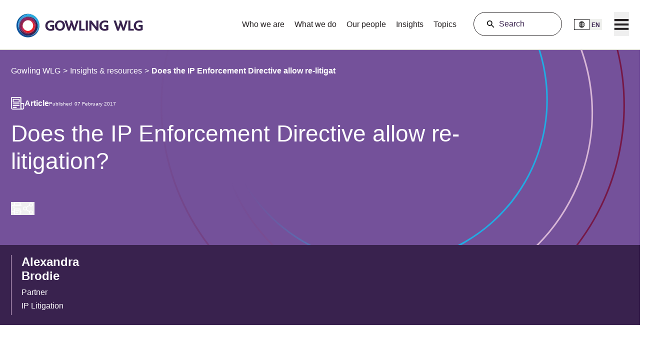

--- FILE ---
content_type: text/html; charset=utf-8
request_url: https://gowlingwlg.com/en/insights-resources/articles/2017/does-the-ip-enforcement-directive-allow-re-litigat
body_size: 59448
content:
<!DOCTYPE html><html lang="en"><head><meta charSet="utf-8"/><title>Does the IP Enforcement Directive allow re-litigation? | Gowling WLG</title><link rel="icon" href="https://gowlingwlg.com/favicon.ico"/><link rel="canonical" href="https://gowlingwlg.com/en/insights-resources/articles/2017/does-the-ip-enforcement-directive-allow-re-litigat"/><meta name="description" content="Will the UK see an erosion of the &#x27;rule in Henderson v Henderson&#x27; and the principle of res judicata in some intellectual property disputes as a result of the CJEU&#x27;s interpretation of the IP Enforcement Directive?"/><meta name="jurisdictions" content="United Kingdom"/><meta name="title" content="Does the IP Enforcement Directive allow re-litigation?"/><meta name="publishedDate" content="2017-02-07T00:00:00Z"/><meta name="pageType" content="Article"/><meta name="pageTypeIcon" content="https://brandconnect.gowlingwlg.com/m/12d6c49fc7264a2b/original/Article.svg"/><meta name="thumbnailImage" content="https://brandconnect.gowlingwlg.com/m/7ef6e5425e470ea5/original/Gowling-WLG-Default-Page-Image.webp"/><meta name="url" content="https://gowlingwlg.com/en/insights-resources/articles/2017/does-the-ip-enforcement-directive-allow-re-litigat"/><meta name="categoryType" content="Insights"/><meta name="categoryTypeIcon" content="https://brandconnect.gowlingwlg.com/m/4f2f7dafbacda60d/webimage-Insights-Icon.png"/><meta name="id" content="28f82313-d51a-4df1-906b-f10f3e5cc5c1"/><meta name="Summary" content=""/><meta name="sectors" content=""/><meta name="SectorsTikitId" content=""/><meta name="services" content="Intellectual Property Law"/><meta name="ServicesTikitId" content="2015"/><meta name="topics" content=""/><meta name="TopicTikitId" content=""/><meta name="twitter:card" content="summary_large_image"/><meta name="msvalidate.01" content="55773DD248EE49F61F29A082C2A56118"/><meta name="MetaDescription" content="Will the UK see an erosion of the &#x27;rule in Henderson v Henderson&#x27; and the principle of res judicata in some intellectual property disputes as a result of the CJEU&#x27;s interpretation of the IP Enforcement Directive?"/><meta name="MetaKeywords" content=""/><meta name="IsCPDorCLE" content="false"/><meta name="offices" content=""/><meta name="keywords" content=""/><meta property="ingestiondata" content="Does the IP Enforcement Directive allow re-litigation?"/><script id="webpage-schema" type="application/ld+json">{"@context":"https://schema.org","@type":"WebPage","url":"https://gowlingwlg.com/","headline":"In tune with your world","description":"Will the UK see an erosion of the 'rule in Henderson v Henderson' and the principle of res judicata in some intellectual property disputes as a result of the CJEU's interpretation of the IP Enforcement Directive?","inLanguage":"en","speakable":{"@type":"SpeakableSpecification","xpath":["/html/head/title","/html/head/meta[@name='description']/@content"]}}</script><script id="breadcrumb-list-schema" type="application/ld+json">{"@context":"https://schema.org","@type":"BreadcrumbList","itemListElement":[{"@type":"ListItem","position":1,"name":"Gowling WLG"},{"@type":"ListItem","position":2,"name":"Insights & resources"},{"@type":"ListItem","position":3,"name":"Articles"},{"@type":"ListItem","position":4,"name":"2017"},{"@type":"ListItem","position":5,"name":"Does the IP Enforcement Directive allow re-litigat","item":"https://gowlingwlg.com/en/insights-resources/articles/2017/does-the-ip-enforcement-directive-allow-re-litigat"}]}</script><script id="search-schema" type="application/ld+json">{"@context":"https://schema.org","@type":"WebSite","name":"Gowling WLG","url":"https://www.gowlingwlg.com","potentialAction":{"@type":"SearchAction","target":{"@type":"EntryPoint","urlTemplate":"https://gowlingwlg.com/en/search-results/?q={search_term_string}&mode=anyword&sort=Relevance&page=1"},"query-input":"required name=search_term_string"},"keywords":["Business process outsourcing","IP Law","other keywords"]}</script><script id="schema-markup" type="application/ld+json">{"@context":"https://schema.org","@type":"NewsArticle","headline":"Does the IP Enforcement Directive allow re-litigation?","image":["https://brandconnect.gowlingwlg.com/m/7ef6e5425e470ea5/original/Gowling-WLG-Default-Page-Image.webp","https://brandconnect.gowlingwlg.com/m/7ef6e5425e470ea5/webimage-Gowling-WLG-Default-Page-Image.png","https://brandconnect.gowlingwlg.com/m/7ef6e5425e470ea5/thul-Gowling-WLG-Default-Page-Image.png","https://brandconnect.gowlingwlg.com/m/7ef6e5425e470ea5/mini-Gowling-WLG-Default-Page-Image.png"],"datePublished":"2017-02-07T00:00:00Z","dateModified":"2017-02-07T00:00:00Z","author":[{"@type":"Person","name":"Alexandra Brodie","url":"https://gowlingwlg.com/en/people/alexandra-brodie"}]}</script><meta name="viewport" content="width=device-width, initial-scale=1.0"/><script id="gtm-script" data-consent-category="3">
              (function(w,d,s,l,i){w[l]=w[l]||[];w[l].push({'gtm.start':
              new Date().getTime(),event:'gtm.js'});var f=d.getElementsByTagName(s)[0],
              j=d.createElement(s),dl=l!='dataLayer'?'&l='+l:'';j.async=true;j.src=
              'https://www.googletagmanager.com/gtm.js?id='+i+dl;f.parentNode.insertBefore(j,f);
              })(window,document,'script','dataLayer','GTM-PKGF9KD');</script><meta name="robots" content="index,follow"/><meta property="og:title" content="Does the IP Enforcement Directive allow re-litigation?"/><meta property="og:description" content="Will the UK see an erosion of the &#x27;rule in Henderson v Henderson&#x27; and the principle of res judicata in some intellectual property disputes as a result of the CJEU&#x27;s interpretation of the IP Enforcement Directive?"/><meta property="og:url" content="https://gowlingwlg.com/insights-resources/articles/2017/does-the-ip-enforcement-directive-allow-re-litigat"/><meta property="og:type" content="website"/><meta property="og:image" content="https://brandconnect.gowlingwlg.com/m/7ef6e5425e470ea5/original/Gowling-WLG-Default-Page-Image.webp"/><link hreflang="en" href="https://gowlingwlg.com/en/insights-resources/articles/2017/does-the-ip-enforcement-directive-allow-re-litigat" rel="alternate"/><link hreflang="fr" href="https://gowlingwlg.com/fr/insights-resources/articles/2017/does-the-ip-enforcement-directive-allow-re-litigat" rel="alternate"/><link hreflang="en-ca" href="https://gowlingwlg.com/en-ca/insights-resources/articles/2017/does-the-ip-enforcement-directive-allow-re-litigat" rel="alternate"/><link hreflang="fr-ca" href="https://gowlingwlg.com/fr-ca/insights-resources/articles/2017/does-the-ip-enforcement-directive-allow-re-litigat" rel="alternate"/><link hreflang="en-cn" href="https://gowlingwlg.com/en-cn/insights-resources/articles/2017/does-the-ip-enforcement-directive-allow-re-litigat" rel="alternate"/><link hreflang="en-fr" href="https://gowlingwlg.com/en-fr/insights-resources/articles/2017/does-the-ip-enforcement-directive-allow-re-litigat" rel="alternate"/><link hreflang="fr-fr" href="https://gowlingwlg.com/fr-fr/insights-resources/articles/2017/does-the-ip-enforcement-directive-allow-re-litigat" rel="alternate"/><link hreflang="en-de" href="https://gowlingwlg.com/en-de/insights-resources/articles/2017/does-the-ip-enforcement-directive-allow-re-litigat" rel="alternate"/><link hreflang="en-ae" href="https://gowlingwlg.com/en-ae/insights-resources/articles/2017/does-the-ip-enforcement-directive-allow-re-litigat" rel="alternate"/><link hreflang="en-gb" href="https://gowlingwlg.com/en-gb/insights-resources/articles/2017/does-the-ip-enforcement-directive-allow-re-litigat" rel="alternate"/><meta name="authors" content="Alexandra Brodie"/><meta name="next-head-count" content="53"/><link rel="preconnect" href="https://www.googletagmanager"/><link rel="preconnect" href="https://policy.cookiereports.com"/><link rel="preconnect" href="https://platform-api.sharethis.com"/><link rel="preconnect" href="https://brandconnect.gowlingwlg.com"/><link rel="preload" href="https://gowlingwlg.com/_next/static/media/9fd4597e645950d7-s.p.otf" as="font" type="font/otf" crossorigin="anonymous" data-next-font="size-adjust"/><link rel="preload" href="https://gowlingwlg.com/_next/static/media/d27f7f65e186f39f-s.p.otf" as="font" type="font/otf" crossorigin="anonymous" data-next-font="size-adjust"/><link rel="preload" href="https://gowlingwlg.com/_next/static/media/a0089b768f746d34-s.p.ttf" as="font" type="font/ttf" crossorigin="anonymous" data-next-font="size-adjust"/><link rel="preload" href="https://gowlingwlg.com/_next/static/css/a863bb9e45a0687e.css" as="style"/><link rel="stylesheet" href="https://gowlingwlg.com/_next/static/css/a863bb9e45a0687e.css" data-n-g=""/><noscript data-n-css=""></noscript><script defer="" nomodule="" src="https://gowlingwlg.com/_next/static/chunks/polyfills-42372ed130431b0a.js"></script><script src="https://gowlingwlg.com/_next/static/chunks/webpack-89c213a52e9f61be.js" defer=""></script><script src="https://gowlingwlg.com/_next/static/chunks/framework-cb97ed718eb7003d.js" defer=""></script><script src="https://gowlingwlg.com/_next/static/chunks/main-8e8250b13947082b.js" defer=""></script><script src="https://gowlingwlg.com/_next/static/chunks/pages/_app-45cd89a7b706309b.js" defer=""></script><script src="https://gowlingwlg.com/_next/static/chunks/48c79778-4a84cf6f23c93b20.js" defer=""></script><script src="https://gowlingwlg.com/_next/static/chunks/65291039-2ea68e2ff1f017fe.js" defer=""></script><script src="https://gowlingwlg.com/_next/static/chunks/13b8a98b-40b72e3699ed285f.js" defer=""></script><script src="https://gowlingwlg.com/_next/static/chunks/fec483df-ab5f8d904bb4441a.js" defer=""></script><script src="https://gowlingwlg.com/_next/static/chunks/448648d5-433989338609404b.js" defer=""></script><script src="https://gowlingwlg.com/_next/static/chunks/675-dd8185b5a5cb4a41.js" defer=""></script><script src="https://gowlingwlg.com/_next/static/chunks/251-909a65a569493e39.js" defer=""></script><script src="https://gowlingwlg.com/_next/static/chunks/24-a641ff487d507c0e.js" defer=""></script><script src="https://gowlingwlg.com/_next/static/chunks/968-22f11401808c6d2c.js" defer=""></script><script src="https://gowlingwlg.com/_next/static/chunks/pages/%5B%5B...path%5D%5D-4c38a91acc7a2598.js" defer=""></script><script src="https://gowlingwlg.com/_next/static/LQ_SCqBw1EO8veNZNJ4Eu/_buildManifest.js" defer=""></script><script src="https://gowlingwlg.com/_next/static/LQ_SCqBw1EO8veNZNJ4Eu/_ssgManifest.js" defer=""></script></head><body><div id="__next"><div class=" __variable_81881e __variable_e147c9"><div class="print:hidden"></div><noscript><iframe src="https://www.googletagmanager.com/ns.html?id=GTM-PKGF9KD" height="0" width="0" style="display:none;visibility:hidden"></iframe></noscript><div class="pointer-events-none" style="opacity:0;transition:opacity 200ms linear"><div class="bg-purple fixed left-0 top-0 z-50 h-0.5 w-full rounded" style="margin-left:-100%;transition:margin-left 200ms linear"></div></div><div class="prod-mode"><div class="max-w-[77.3rem] 2xl:max-w-[90rem] mx-[1.375rem] md:mx-[2.125rem] xl:m-auto"><a href="#main-content" id="skip-to-content-anchor" class="skip-to-content-invisible" tabindex="0">Skip to content</a></div><header class="print:hidden"><div id="header" class="fixed inset-x-0 top-0 z-[500] bg-white top-0 border-mediumGrey border-solid border-b-[0.063rem] h-[4.5rem] lg:h-[6.25rem]"><div class="component container-default  col-span-12"><div class="component-content"><div class="row"><div class="component row-splitter col-span-12"><div class="container-fluid"><div class="py-[1.375rem] grid grid-cols-12 gap-y-[2.188rem] gap-x-[0.313rem] md:gap-[1.25rem] max-w-[77.3rem] 2xl:max-w-[90rem] mx-[1.375rem] md:mx-[2.125rem] xl:m-auto col-span-12 md:col-span-12 lg:col-span-12 xl:col-span-12 2xl:col-span-12 md:py-[1.563rem] !py-[1.531rem] items-centerheader_space"><div class="col-span-6 md:col-span-3"><div class="flex flex-row flex-wrap w-full h-full"><div class="component image col-span-12 sm:col-span-12 md:col-span-3 lg:col-span-3 xl:col-span-3 2xl:col-span-3 position-left"><a role="button" class="" href="/en"><img alt="GWLG-RGB-Positive-logo" loading="lazy" width="274" height="50" decoding="async" data-nimg="1" class="transition-all relative top-0.5 !w-auto h-[1.625rem] lg:h-[2.625rem] xl:h-[3.125rem] dark-logo opacity-100 " style="color:transparent" srcSet="/_next/image?url=https%3A%2F%2Fbrandconnect.gowlingwlg.com%2Fm%2F7a46861210ab0f81%2Foriginal%2FGWLG-RGB-Positive-logo.webp&amp;w=384&amp;q=75 1x, /_next/image?url=https%3A%2F%2Fbrandconnect.gowlingwlg.com%2Fm%2F7a46861210ab0f81%2Foriginal%2FGWLG-RGB-Positive-logo.webp&amp;w=640&amp;q=75 2x" src="/_next/image?url=https%3A%2F%2Fbrandconnect.gowlingwlg.com%2Fm%2F7a46861210ab0f81%2Foriginal%2FGWLG-RGB-Positive-logo.webp&amp;w=640&amp;q=75"/><img alt="GWLG-RGB-Reverse-logo" loading="lazy" width="274" height="50" decoding="async" data-nimg="1" class="transition-all relative top-0.5 !w-auto h-[1.625rem] lg:h-[2.625rem] xl:h-[3.125rem] light-logo opacity-0 hidden " style="color:transparent" srcSet="/_next/image?url=https%3A%2F%2Fbrandconnect.gowlingwlg.com%2Fm%2F33d96ebcb2b09591%2Foriginal%2FGWLG-RGB-Reverse-logo.webp&amp;w=384&amp;q=75 1x, /_next/image?url=https%3A%2F%2Fbrandconnect.gowlingwlg.com%2Fm%2F33d96ebcb2b09591%2Foriginal%2FGWLG-RGB-Reverse-logo.webp&amp;w=640&amp;q=75 2x" src="/_next/image?url=https%3A%2F%2Fbrandconnect.gowlingwlg.com%2Fm%2F33d96ebcb2b09591%2Foriginal%2FGWLG-RGB-Reverse-logo.webp&amp;w=640&amp;q=75"/></a></div></div></div><div class="col-span-6 md:col-span-9"><div class="flex flex-row flex-wrap w-full h-full"><div class="hidden grow lg:flex justify-between"><nav class="md:flex text-15.1 font-arial grow justify-end main-nav-list"><div><a class="px-10.1 md:pt-[0.781rem] inline-block text-center overflow-hidden text-[1rem] transition text-black hover:text-shadow-black" target="" href="/en/who-we-are">Who we are</a></div><div><a class="px-10.1 md:pt-[0.781rem] inline-block text-center overflow-hidden text-[1rem] transition text-black hover:text-shadow-black" target="" href="/en/what-we-do">What we do</a></div><div><a class="px-10.1 md:pt-[0.781rem] inline-block text-center overflow-hidden text-[1rem] transition text-black hover:text-shadow-black" target="" href="/en/people">Our people</a></div><div><a class="px-10.1 md:pt-[0.781rem] inline-block text-center overflow-hidden text-[1rem] transition text-black hover:text-shadow-black" target="" href="/en/insights-resources">Insights</a></div><div><a class="px-10.1 md:pt-[0.781rem] inline-block text-center overflow-hidden text-[1rem] transition text-black hover:text-shadow-black" target="" href="/en/topics">Topics</a></div></nav></div><div class="flex justify-end header-search relative xl:w-[11.063rem] xl:h-[3rem] xl:mx-6 xl:pl-0 grow xl:grow-0 "><button class="hidden outline-offset-0 xl:block border border-solid border-1 rounded-3xl h-full w-[11.063rem] pr-5 pl-[3.125rem] px-6 text-left bg-white border-black text-aubergine placeholder-aubergine" aria-label="Search">Search</button><span class="xl:absolute inset-y-0 left-[1.5rem] flex items-center xl:pr-8"><svg xmlns="http://www.w3.org/2000/svg" width="20" height="20" viewBox="0 0 20 20" fill="none" class="h-[1.875rem] w-[1.875rem] xl:h-[1.25rem] xl:w-[1.25rem]" role="presentation"><path d="M17.0391 15.8751L12.7063 11.5415C13.3727 10.6665 13.7477 9.5415 13.7477 8.3329C13.7477 5.3329 11.3313 2.9165 8.33126 2.9165C5.33126 2.9165 2.91406 5.3337 2.91406 8.3337C2.91406 11.3337 5.33046 13.7501 8.33046 13.7501C9.53906 13.7501 10.6219 13.3751 11.5391 12.7087L15.8727 17.0423C16.0391 17.2087 16.2477 17.2923 16.4563 17.2923C16.6649 17.2923 16.8727 17.2087 17.0399 17.0423C17.3727 16.7087 17.3727 16.2087 17.0391 15.8751ZM8.33126 12.0837C6.24766 12.0837 4.58126 10.4173 4.58126 8.3337C4.58126 6.2501 6.24766 4.5837 8.33126 4.5837C10.4149 4.5837 12.0813 6.2501 12.0813 8.3337C12.0813 10.4165 10.4141 12.0837 8.33126 12.0837Z" fill="black"></path></svg></span></div><div class=" pr-[1.313rem] pl-[1rem] lg:pt-[0.55rem] xl:pt-[0.781rem] pt-[0.125rem] xl:pr-[1.5rem] xl:pl-0 flex flex-col items-end"><button class="flex items-center cursor-pointer h-[1.625rem] xl:h-[1.5rem] xl:bg-transparent "><div class="h-full xl:w-[1.938rem] xl:bg-white xl:h-[1.375rem]"><img alt="Global" loading="lazy" width="800" height="518" decoding="async" data-nimg="1" class="h-full hidden xl:block" style="color:transparent" srcSet="/_next/image?url=https%3A%2F%2Fbrandconnect.gowlingwlg.com%2Fm%2F16b7ead69487855a%2Fwebimage-Global.png&amp;w=828&amp;q=75 1x, /_next/image?url=https%3A%2F%2Fbrandconnect.gowlingwlg.com%2Fm%2F16b7ead69487855a%2Fwebimage-Global.png&amp;w=1920&amp;q=75 2x" src="/_next/image?url=https%3A%2F%2Fbrandconnect.gowlingwlg.com%2Fm%2F16b7ead69487855a%2Fwebimage-Global.png&amp;w=1920&amp;q=75"/><img alt="GlobalMo" loading="lazy" width="600" height="600" decoding="async" data-nimg="1" class="h-full xl:hidden" style="color:transparent" srcSet="/_next/image?url=https%3A%2F%2Fbrandconnect.gowlingwlg.com%2Fm%2F2e23da3af23d8217%2Fwebimage-GlobalMo.png&amp;w=640&amp;q=75 1x, /_next/image?url=https%3A%2F%2Fbrandconnect.gowlingwlg.com%2Fm%2F2e23da3af23d8217%2Fwebimage-GlobalMo.png&amp;w=1200&amp;q=75 2x" src="/_next/image?url=https%3A%2F%2Fbrandconnect.gowlingwlg.com%2Fm%2F2e23da3af23d8217%2Fwebimage-GlobalMo.png&amp;w=1200&amp;q=75"/></div><div class="hidden xl:grid bg-extraLightGrey h-full text-xs leading-6 font-bold text-aubergine font-arial place-items-center px-[0.25rem] xl:h-[1.375rem] xl:w-[1.563rem]">EN</div></button></div><div class="hamburger  flex flex-col h-full items-end"><button aria-label="Menu" class="h-[1.75rem] w-[1.75rem] xl:h-[3rem] xl:w-[1.875rem] pt-[0.188rem] lg:pt-[0.56rem] xl:pt-[0.781rem] flex relative" value=""><svg width="32" height="24" viewBox="0 0 32 24" fill="none" xmlns="http://www.w3.org/2000/svg"><title>Menu icon</title><path d="M0.884277 0.388672V4.70867H31.1243V0.388672H0.884277ZM0.884277 9.74867V14.0687H31.1243V9.74867H0.884277ZM0.884277 19.1087V23.4287H31.1243V19.1087H0.884277Z" fill="black"></path></svg></button></div></div></div></div></div></div></div></div></div></div></header><main class="mt-[4.5rem] xl:mt-[6.25rem] print:mt-0"><div id="main-content" class=""><div class="component container-default  col-span-12"><div class="component-content"><div class="row"><div class="component row-splitter col-span-12"><div class="container-fluid"><div class="bg-lightPurple col-span-12 text-white  w-full title-cards " data-testid="title-card"><div class="title-card-vector xl:bg-vector print:bg-vector bg-cover bg-no-repeat relative max-w-[77.3rem] 2xl:max-w-[90rem] mx-[1.375rem] md:mx-[2.125rem] xl:m-auto pb-[2rem] md:pb-[3.375rem] pt-[1.875rem] lg:pb-[3.75rem]"><div class="relative z-1"><div class="print:invisible breadcrumb"><nav class="pb-[1.375rem] md:pb-[2.5rem]" role="navigation" aria-label="Breadcrumb Navigation"><ol class="list-reset flex flex-wrap"><li class="flex items-baseline"><a title="Gowling WLG" class="leading-[156%] focus-visible:outline focus-visible:outline-2 focus-visible:outline-offset-2 hover:text-shadow-white focus-visible:outline-white" href="/en">Gowling WLG</a></li><li class="flex items-baseline"><span class="mx-[0.3125rem]"> <!-- -->&gt;<!-- --> </span><a title="Insights &amp; resources" class="leading-[156%] focus-visible:outline focus-visible:outline-2 focus-visible:outline-offset-2 hover:text-shadow-white focus-visible:outline-white" href="/en/insights-resources">Insights &amp; resources</a></li><li class="flex items-baseline"><span class="mx-[0.3125rem]"> <!-- -->&gt;<!-- --> </span><div><span class="leading-normal font-bold">Does the IP Enforcement Directive allow re-litigat</span></div></li></ol></nav></div><div class="flex flex-row gap-[0.625rem] items-center"><img alt="Article" loading="lazy" width="27" height="26" decoding="async" data-nimg="1" class="brightness-0 h-[1.641rem] invert" style="color:transparent" srcSet="/_next/image?url=https%3A%2F%2Fbrandconnect.gowlingwlg.com%2Fm%2F12d6c49fc7264a2b%2Foriginal%2FArticle.svg&amp;w=32&amp;q=75 1x, /_next/image?url=https%3A%2F%2Fbrandconnect.gowlingwlg.com%2Fm%2F12d6c49fc7264a2b%2Foriginal%2FArticle.svg&amp;w=64&amp;q=75 2x" src="/_next/image?url=https%3A%2F%2Fbrandconnect.gowlingwlg.com%2Fm%2F12d6c49fc7264a2b%2Foriginal%2FArticle.svg&amp;w=64&amp;q=75"/><p class="font-bold leading-normal">Article</p><div><div class="flex flex-wrap small-text leading-140%"><span class="mr-[0.313rem]">Published</span><span class="flex text-[0.625rem] items-center">07 February 2017</span></div></div></div><h1 class="
            [&amp;_*]:md:text-[2.875rem] text-[2rem] sm:text-[2.875rem] md:max-2xl:leading-[1.2em]! leading-[1.2em] tracking-normal font-arial font-normal max-w-[56.25rem] break-words md:pt-[1.25rem] pt-[0.625rem] font-normal">Does the IP Enforcement Directive allow re-litigation?</h1><p class="font-bold"></p><p class="font-bold"></p><div class="flex reading_time items-center pt-[2rem] md:pt-[3.375rem]"><div class="gap-[1.563rem] flex flex-row xl:gap-[0.938rem] title_icons items-center"><button class="flex focus-visible:outline focus-visible:outline-2 focus-visible:outline-offset-2 focus-visible:outline-black" title="Print"><img alt="print" loading="lazy" width="25" height="26" decoding="async" data-nimg="1" class="print:hidden h-[1.625rem] brightness-0 invert" style="color:transparent" srcSet="/_next/image?url=https%3A%2F%2Fbrandconnect.gowlingwlg.com%2Fm%2F214f92f53740f48c%2Foriginal%2Fprint.svg&amp;w=32&amp;q=75 1x, /_next/image?url=https%3A%2F%2Fbrandconnect.gowlingwlg.com%2Fm%2F214f92f53740f48c%2Foriginal%2Fprint.svg&amp;w=64&amp;q=75 2x" src="/_next/image?url=https%3A%2F%2Fbrandconnect.gowlingwlg.com%2Fm%2F214f92f53740f48c%2Foriginal%2Fprint.svg&amp;w=64&amp;q=75"/></button><div class="small-text relative share text-white cursor-pointer -left-1 print:hidden"><button class="flex flex-row-reverse gap-x-[0.375rem] h-full items-center justify-center focus-visible:outline focus-visible:outline-2 focus-visible:outline-offset-2 focus-visible:outline-black" tabindex="0" aria-label="Share"><div title="Share" class=""><svg xmlns="http://www.w3.org/2000/svg" width="26" height="26" viewBox="0 0 12 12" fill="12" role="presentation" class="invert brightness-0"><path d="M8.75997 0.599992C7.76997 0.599992 6.95997 1.40999 6.95997 2.39999C6.95997 2.57483 6.98809 2.74218 7.03497 2.90249L4.35369 4.58993C4.04665 4.34666 3.65946 4.19993 3.23994 4.19993C2.24994 4.19993 1.43994 5.00993 1.43994 5.99993C1.43994 6.98993 2.24994 7.79993 3.23994 7.79993C3.66135 7.79993 4.04994 7.65134 4.35744 7.40619L7.03488 9.09363C6.98707 9.25488 6.95988 9.42363 6.95988 9.59988C6.95988 10.5899 7.76988 11.3999 8.75988 11.3999C9.74988 11.3999 10.5599 10.5899 10.5599 9.59988C10.5599 8.60988 9.74988 7.79988 8.75988 7.79988C8.20301 7.79988 7.70332 8.05582 7.37244 8.45614L4.82616 6.85114C4.9635 6.59708 5.03991 6.3074 5.03991 5.99988C5.03991 5.69192 4.96022 5.40269 4.82241 5.14863C5.66568 4.61144 6.52257 4.07706 7.37241 3.54363C7.70334 3.94394 8.20303 4.19988 8.75985 4.19988C9.74985 4.19988 10.5598 3.38988 10.5598 2.39988C10.5598 1.40988 9.74985 0.599884 8.75985 0.599884L8.75997 0.599992ZM8.75997 1.31999C9.3609 1.31999 9.83997 1.79906 9.83997 2.39999C9.83997 3.00093 9.3609 3.47999 8.75997 3.47999C8.15903 3.47999 7.67997 3.00093 7.67997 2.39999C7.67997 1.79906 8.15903 1.31999 8.75997 1.31999ZM3.23997 4.91999C3.8409 4.91999 4.31997 5.39906 4.31997 5.99999C4.31997 6.60093 3.8409 7.07999 3.23997 7.07999C2.63903 7.07999 2.15997 6.60093 2.15997 5.99999C2.15997 5.39906 2.63903 4.91999 3.23997 4.91999ZM8.75997 8.51999C9.3609 8.51999 9.83997 8.99906 9.83997 9.59999C9.83997 10.2009 9.3609 10.68 8.75997 10.68C8.15903 10.68 7.67997 10.2009 7.67997 9.59999C7.67997 8.99906 8.15903 8.51999 8.75997 8.51999Z" fill="white"></path></svg></div><span class="hidden"> Share Icon </span></button></div></div></div></div></div></div></div><div class="container-fluid"><div class="container-fluid bg-aubergine md:relative col-span-12"><div class=" mx-[1.375rem] xl:grid-cols-6 lg:grid-cols-4 print:grid print:grid-cols-3 md:grid-cols-2 gap-[3.125rem] md:mx-[2.125rem] xl:m-auto  md:grid pt-[1.25rem] pb-[1.25rem] md:max-2xl:pt-[1.25rem] md:max-2xl:pb-[1.25rem] max-w-[77.3rem] 2xl:max-w-[90rem]"><div class="container [&amp;:last-child]:border-b-0 md:[&amp;:not(:last-child)]:border-b-0 print:border-b-0 print:border-l-[0.063rem] print:mb-[1.25rem] md:border-b-0 md:border-l-[0.063rem] border-solid border-white md:border-extralightPurple border-b-[0.063rem]"><a class="" href="/en/people/alexandra-brodie"><article class="hover:text-shadow-bold print:pl-[1.25rem] md:pl-[1.25rem] pt-[1.563rem] md:pt-0 text-white"><h2 class="w-auto text-[1.5rem] font-bold pb-[0.62rem] font-arial leading-normal">Alexandra Brodie</h2><p class="font-normal pb-[0.62rem] text-base leading-[110%]">Partner</p><p class="text-base font-normal pb-[0.62rem] leading-[110%]">IP Litigation</p></article></a></div></div></div></div><div class="container-fluid"><div class="py-[1.375rem] grid grid-cols-12 gap-y-[2.188rem] gap-x-[0.313rem] md:gap-[1.25rem] max-w-[77.3rem] 2xl:max-w-[90rem] mx-[1.375rem] md:mx-[2.125rem] xl:m-auto col-span-12 sm:col-span-12 md:col-span-12 lg:col-span-12 xl:col-span-12 2xl:col-span-12 small-top-margin line-separator "><div class="col-span-12 sm:col-span-8 md:col-span-8 lg:col-span-8 xl:col-span-8 2xl:col-span-8"><div class="flex flex-row flex-wrap w-full h-full"><div class="component content col-span-12 large-right-margin rich-text-wrapper"><div class="component-content"><div class=" content-rte2 field-content main-content word-break   max-w-[77.3rem] 2xl:max-w-[90rem] mx-[1.375rem] md:mx-[2.125rem] xl:m-auto rte-description"><div><p>Will the UK see an erosion of the &#39;rule in <em>Henderson v Henderson</em>&#39; and the principle of res judicata in some intellectual property disputes as a result of the CJEU&#39;s interpretation of the IP Enforcement Directive? Following the CJEU&#39;s ruling in <em>NEW WAVE v ALLTOYS</em>, it is possible.</p>  <p>Should a post-Brexit UK be within the Unitary Patent Court system, as the Government has indicated will be the case, the IP Enforcement Directive will continue to impact disputes regarding patents covering the UK.</p>  <h2>Background</h2>  <p>The case of <em>NEW WAVE CZ as. v. ALLTOYS</em>, spol. sro. was referred to the CJEU from the Nejvyšší soud (Supreme Court, Czech Republic). It concerns the infringement of NEW WAVE&#39;s trademark &#39;MegaBabe.&#39;</p>  <p>In a first action, NEW WAVE brought an infringement proceeding, the result of which is reported by the CJEU as being:</p>  <blockquote> <p>&quot;&hellip; the national court held in a final judgment that ALLTOYS had infringed NEW WAVE&#39;s rights in the MegaBabe mark, and ordered it to refrain from wrongful conduct in future and withdraw the products concerned that had already been placed on the market. The court did not, however, allow NEW WAVE to amend its application for the purpose of also requiring ALLTOYS to provide it with all information relating to the goods concerned.&quot;</p> </blockquote>  <p>The grounds on which the national court refused to allow the amendment are not stated.</p>  <p>After the conclusion of the first action, NEW WAVE commenced a second action against ALLTOYS seeking information about the origin and distribution networks of the infringing goods. It appears that ALLTOYS was the only defendant.</p>  <p>The court in which the new proceedings were originated, the Městský soud v Praze (City Court, Prague), dismissed NEW WAVE&#39;s application, on the basis that Czech law only allowed information to be obtained in an application to the court in proceedings concerning infringement of a right. The court considered that such proceedings had already been finally determined. The Vrchní soud v Praze (Court of Appeal, Prague, Czech Republic) reversed that decision on the basis of Article 8(1) of EU Directive 2004/48 (&quot;the Directive&quot;).</p>  <p>ALLTOYS appealed to the Nejvyšší soud (Supreme Court, Czech Republic). The court noted that the Czech law had to be construed consistently with the provisions of the Directive, but that those provisions themselves were not certain as the various language versions were different. The Supreme Court decided to refer to the CJEU the question of whether the Directive permits the commencement of separate proceedings to obtain information after the proceedings in which the right was held to be infringed have been finally concluded.</p>  <h2>The Directive</h2>  <p>The relevant part of Article 8(1) of the Directive reads:</p>  <p style="margin-left:1.0cm;">&#39;1. Member States shall ensure that, in the context of proceedings concerning an infringement of an intellectual property right and in response to a justified and proportionate request of the claimant, the competent judicial authorities may order that information on the origin and distribution networks of the goods or services which infringe an intellectual property right be provided by the infringer and/or any other person... &#39;</p>  <h2>The decision of the CJEU</h2>  <p>The CJEU started with the well-known principle that Directives must be construed in the light of their contexts and objectives. The context in this case is set out in Recital 10 and is:</p>  <blockquote> <p>&#39;&hellip;to approximate legislative systems so as to ensure a high, equivalent and homogeneous level of protection in the internal market.&#39;</p> </blockquote>  <p>The Court went on to consider the point about the different language versions of the Directive. The Court held that, although the French version in particular appeared more restrictive than the Czech or English version, the critical point was that none of the versions required the application for information to be made in the self-same proceedings in which the infringement of the right is established.</p>  <p>The Court also pointed out that the Directive also allows proceedings for the purpose of seeking information against &#39;any other person&#39;. Such other persons may not have been parties to the original proceedings. While true, in the instant case this was not what was being sought by the right holder.</p>  <p>In the end, the Court was swayed by the objectives set out in Recital 10 and the need to protect the rights of property owners to effective remedies to protect their property guaranteed in Article 47 of the Charter of Fundamental Rights of the European Union. The Court ruled that:</p>  <p style="margin-left:1.0cm;">Article 8(1)... &nbsp;must be interpreted as applying to a situation . . . in which, after the definitive termination of proceedings in which it was held that an intellectual property right was infringed, the applicant in separate proceedings seeks information on the origin and distribution networks of the goods or services by which that intellectual property right is infringed.</p>  <p><a href="http://curia.europa.eu/juris/document/document.jsf?text=&amp;docid=186863&amp;pageIndex=0&amp;doclang=EN&amp;mode=lst&amp;dir=&amp;occ=first&amp;part=1&amp;cid=163003" target="_blank">The CJEU&#39;s decision in NEW WAVE v ALLTOYS (case C-427/15) is available here</a>.</p>  <h2>What the decision means</h2>  <p>The wording of the decision is open to interpretation. One view would be that the CJEU is merely saying that Article 8(1) does not preclude the seeking of information in proceedings other than the original proceedings in which infringement is established. This would hardly be controversial.</p>  <p>But Article 8(1) starts &quot;Member States shall ensure . ..&quot;, so another interpretation of the judgement would be that the courts of Member States must allow the right holder to seek information even in new proceedings commenced after the final determination of the infringement proceedings. If the new proceedings were against new defendants that would not be so surprising, but if the new proceedings were against the same defendant that could well come up against existing rules in various jurisdictions designed to bring a conclusion to proceedings and prevent defendants from being vexed by re-litigation.</p>  <p>In the English Courts the so-called &#39;rule in <em>Henderson v Henderson</em>&#39; and the principles behind <em>res judicata</em> are designed to bring finality to litigation.</p>  <p>At one time the rule in <em>Henderson v Henderson</em>, named after a case in the first half of the 19<sup>th</sup> Century, would have been expressed as preventing a litigant from raising in any new proceedings any claim which could or should have been raised in earlier proceedings. The House of Lords, in <em>Johnson v. Gore Wood &amp; Co.</em> [2000] UKHL 65, considered that a more &#39;merits based&#39; approach was needed so that the rule could be more appropriately expressed as whether, in all the circumstances, the litigant <strong>should</strong> have made the claim in the earlier proceedings.</p>  <p>If the CJEU&#39;s decision in NEW WAVE is merely that Article 8(1) does not bar re-litigation there is no conflict between it and the rule in <em>Henderson v Henderson</em>. If, on the other hand, the CJEU is saying that under Article 8(1) the courts of Member States shall permit re-litigation to allow a claim for information then there clearly is a conflict which the English Courts would probably have to resolve in favour of the decision of the CJEU.</p>  <p>An issue which was not explored by the CJEU was the fact that the court of first instance in the Czech Republic had refused to permit NEW WAVE to &quot;amend its application for the purpose of also requiring ALLTOYS to provide it with all information relating to the goods concerned.&quot; No doubt the courts of the Czech Republic have their own rules about allowing applications to amend, but it looks as though this is not a case where the litigant should have raised the claim in earlier proceedings, but rather that it did raise the claim and it was turned down. Depending on the reasons why the court hearing the original proceedings refused to allow amendment, this could also raise questions of <em>res judicata</em>.</p>  <p>NEW WAVE may find that their win in the CJEU is a Pyrrhic victory. The Czech courts could accept the new litigation but refuse the request in the circumstances of the case.</p> </div></div></div></div></div></div><div class="col-span-12 sm:col-span-4 md:col-span-4 lg:col-span-4 xl:col-span-4 2xl:col-span-4"><div class="flex flex-row flex-wrap w-full h-full"></div></div></div></div><div class="container-fluid"><div class="component relative rich-text content-rte2 rte-description w-full  col-span-12 sm:col-span-8 md:col-span-8 lg:col-span-8 xl:col-span-8 2xl:col-span-8 medium-bottom-margin legal-text-wrapper"><div class="relative component-content  print:p-6 text-black font-arial font-normal text-base leading-[156%] mt-[1.875rem] md:mt-0 max-w-[77.3rem] 2xl:max-w-[90rem] mx-[1.375rem] md:mx-[2.125rem] xl:m-auto w-auto "><div><p><br />NOT LEGAL ADVICE. Information made available on this website in any form is for information purposes only. It is not, and should not be taken as, legal advice. You should not rely on, or take or fail to take any action based upon this information. Never disregard professional legal advice or delay in seeking legal advice because of something you have read on this website. Gowling WLG professionals will be pleased to discuss resolutions to specific legal concerns you may have.</p></div></div></div><div data-testid="author-card" class="medium-bottom-margin medium-top-margin custom max-w-[77.3rem] 2xl:max-w-[90rem] print:mt-[5rem] m-auto 2xl:px-0 author-card md:mx-[2.125rem] xl:m-auto w-full "><h2 class="text-aubergine pb-[1.875rem] md:pb-[2.688rem] font-gowlingBliss text-[2rem] md:text-[2.25rem] font-bold leading-normal md:leading-[3.75rem] tracking-[-0.04rem] md:tracking-[-0.03rem] md:px-[0rem] px-[1.313rem] client-author print:text-[2.5rem]">Authors</h2><div class="flex flex-wrap gap-[1.25rem] print:gap-0 print:gap-y-[2.5rem]"><a data-testid="person-card" class="bg-extraLightGrey w-full border-x-[1.375rem] md:border-0 border-white border-solid md:mb-0 md:w-[calc(25%-0.625rem)] print:w-[calc(33%-0.313rem)] xl:w-[calc(25%-0.938rem)] flex flex-col md:hover:shadow-custom text-black md:h-auto h-full" href="/en/people/alexandra-brodie"><div class="h-[12.188rem] relative overflow-hidden print:min-h-[12.188rem] justify-center border-b-[0.188rem] border-b-darkGrey"><img alt="Alexandra Brodie" loading="lazy" width="412" height="515" decoding="async" data-nimg="1" class="w-[100%] transform origin-top !max-h-none h-auto scale-75 object-[center_0.625rem] object-cover max-w-[18rem] m-auto" style="color:transparent" srcSet="/_next/image?url=https%3A%2F%2Fbrandconnect.gowlingwlg.com%2Fm%2Fed074dd7339d58f%2Foriginal%2FAlexandra-Brodie.webp&amp;w=640&amp;q=75 1x, /_next/image?url=https%3A%2F%2Fbrandconnect.gowlingwlg.com%2Fm%2Fed074dd7339d58f%2Foriginal%2FAlexandra-Brodie.webp&amp;w=828&amp;q=75 2x" src="/_next/image?url=https%3A%2F%2Fbrandconnect.gowlingwlg.com%2Fm%2Fed074dd7339d58f%2Foriginal%2FAlexandra-Brodie.webp&amp;w=828&amp;q=75"/></div><div class="pt-[1.563rem] print:min-h-[11.875rem] pb-[2rem] pl-[1.25rem] pr-[2.125rem]"><h3 class="font-bold text-2xl font-arial leading-[normal]">Alexandra Brodie</h3><p class="text-base leading-[156%]">Partner</p><p class="text-base leading-[156%]">IP Litigation</p><span class="text-base text-mainPurple leading-[156%]">London</span></div><div class="flex justify-end mt-auto mb-4 pr-4"><a class="w-[2.75rem] h-[2.75rem] flex items-center justify-center" href="tel:+44 (0)20 3636 7818"><img alt="Call Alexandra Brodie" loading="lazy" width="36" height="36" decoding="async" data-nimg="1" class="w-[2.25rem] h-[2.25rem]" style="color:transparent" srcSet="/_next/image?url=%2Fmobile-icon.svg&amp;w=48&amp;q=75 1x, /_next/image?url=%2Fmobile-icon.svg&amp;w=96&amp;q=75 2x" src="/_next/image?url=%2Fmobile-icon.svg&amp;w=96&amp;q=75"/></a><a class="w-[2.75rem] h-[2.75rem] flex items-center justify-center" href="mailto:alex.brodie@uk.gowlingwlg.com"><img alt="Email Alexandra Brodie" loading="lazy" width="36" height="36" decoding="async" data-nimg="1" class="w-[2.25rem] h-[2.25rem]" style="color:transparent" srcSet="/_next/image?url=%2Femail-icon.svg&amp;w=48&amp;q=75 1x, /_next/image?url=%2Femail-icon.svg&amp;w=96&amp;q=75 2x" src="/_next/image?url=%2Femail-icon.svg&amp;w=96&amp;q=75"/></a></div></a></div></div><div class="related-topic medium-bottom-margin medium-top-margin" data-testid="related-topics"><div class="max-w-[77.3rem] 2xl:max-w-[90rem] mx-[1.375rem] md:mx-[2.125rem] xl:m-auto"><h2 class=" text-aubergine mb-[2.5rem] font-gowlingBliss text-[2rem] md:text-[2.25rem] print:text-[2.5rem] font-bold leading-normal md:leading-[155%] tracking-[-0.04rem] md:tracking-[-0.03rem]">Related services</h2><div class="flex flex-col md:flex-wrap print:flex-wrap print:flex print:flex-row gap-y-[1.25rem] md:flex-row"><a class="font-arial text-base font-bold leading-normal text-black md:hover:text-purple transition-all ease-in-out delay-50 px-[1.25rem] py-1 border-l border-[#231F20] flex items-center h-[2.5rem] md:hover:border-l-purple cursor-pointer" href="/en/services/intellectual-property-law"><span>Intellectual Property Law</span></a></div></div></div></div></div></div></div></div></div></main><footer class="print:hidden"><div id="footer"><div class="component container-default  col-span-12 bg-extraLightGrey bg-purple"><div class="component-content"><div class="row"><div class="py-[1.375rem] grid grid-cols-12 gap-y-[2.188rem] gap-x-[0.313rem] md:gap-[1.25rem] max-w-[77.3rem] 2xl:max-w-[90rem] mx-[1.375rem] md:mx-[2.125rem] xl:m-auto col-span-12 "><div class="col-span-12 md:col-span-6 h-fit"><div class="flex flex-row flex-wrap w-full h-full"><div class="bg-purple w-full"><div class="text-white mt-[1.4rem] w-full newsletter-wrapper"><h2 class="mb-2.5 md:mb-0"><strong class="md:text-[24px] leading-normal" role="heading" aria-level="2">Subscribe for updates</strong></h2>
<p>Sign up to receive insights on the latest legal changes and developments</p></div><a aria-label="Opens in a new tab" class="relative z-10 bg-aubergine grid md:flex md:w-[8.75rem] text-center w-full hover:bg-extralightPurple hover:text-black pt-5 pb-5 pl-7.75 pr-7.75 tracking-[0.035rem] text-white font-arial font-bold text-[0.875rem] leading-normal rounded-xxl mt-[2.813rem] md:mt-[1rem] md:min-w-[8.75rem] md:min-h-[3.313rem] md:max-h-[3.313rem] min-h-[4rem] justify-center items-center transition ease-in-out delay-100" target="_blank" href="/en/footer/updates">Subscribe</a></div></div></div><div class="col-span-12 md:col-span-6 h-fit"><div class="flex flex-row flex-wrap w-full h-full"><div class="relative md:mt-[-1.375rem] mt-[-2.188rem] mb-[-1.375rem] w-full"><svg class="hidden md:block md:mr-[-2rem] md:float-right md:ml-0 ml-[-9.063rem] md:w-[40.625rem] w-[30.688rem] md:h-[15rem] h-[15.125rem]" width="595" height="241" viewBox="0 0 595 241" fill="none" xmlns="http://www.w3.org/2000/svg" role="presentation"><path d="M556.813 243.416C554.04 248.358 551.124 253.227 548.037 258.062C537.211 275.017 524.675 290.875 510.775 305.194C497.23 319.148 482.228 331.808 466.187 342.827C450.438 353.643 433.532 362.985 415.936 370.592C398.509 378.127 380.257 384.025 361.686 388.123C343.115 392.221 324.076 394.552 305.097 395.053C285.934 395.558 266.665 394.199 247.828 391.016C228.639 387.773 209.702 382.601 191.543 375.645C172.907 368.506 154.861 359.397 137.905 348.572C4.71388 263.538 -37.7582 89.209 38.6218 -46.9154C41.3948 -51.8575 44.3098 -56.7258 47.398 -61.5615C135.519 -199.589 319.504 -240.191 457.531 -152.071C590.722 -67.0382 633.194 107.292 556.814 243.415L556.813 243.416ZM40.41 -45.9133C-35.4489 89.2825 6.7276 262.392 139.008 346.844C205.303 389.169 284.227 403.118 361.244 386.122C438.261 369.125 503.986 323.254 546.31 256.959C588.635 190.664 602.584 111.739 585.588 34.7216C568.592 -42.295 522.722 -108.02 456.427 -150.344C319.353 -237.856 136.638 -197.534 49.1254 -60.4594C46.0653 -55.6655 43.1594 -50.8133 40.4105 -45.9142L40.41 -45.9133Z" fill="url(#paint0_linear_2236_3895)"></path><path d="M473.349 189.858C472.488 191.392 471.609 192.913 470.712 194.422C463.671 206.261 455.423 217.452 446.198 227.687C437.141 237.734 427.053 246.96 416.213 255.109C405.477 263.179 393.912 270.263 381.838 276.161C369.765 282.059 357.086 286.822 344.153 290.315C331.094 293.843 317.665 296.107 304.235 297.046C290.556 298.002 276.738 297.59 263.167 295.823C249.24 294.009 235.398 290.744 222.03 286.119C208.662 281.494 195.77 275.51 183.714 268.332C171.965 261.338 160.868 253.129 150.73 243.933C140.779 234.904 131.651 224.835 123.602 214.005C115.63 203.278 108.647 191.712 102.848 179.629C97.048 167.546 92.383 154.848 88.9847 141.887C85.553 128.799 83.3815 115.332 82.5316 101.857C81.6655 88.1306 82.1625 74.2564 84.0088 60.6213C85.9034 46.6289 89.2431 32.7135 93.9348 19.2642C98.103 7.3154 103.25 -4.04192 109.239 -14.7155C158.128 -101.846 263.623 -144.554 360.576 -111.008C373.945 -106.383 386.836 -100.399 398.893 -93.221C410.642 -86.2275 421.739 -78.0179 431.876 -68.8217C441.827 -59.7934 450.956 -49.724 459.004 -38.8936C466.976 -28.1674 473.959 -16.6016 479.759 -4.51802C485.558 7.56459 490.223 20.2632 493.622 33.2243C497.054 46.3106 499.224 59.7786 500.074 73.2538C500.94 86.9798 500.443 100.854 498.597 114.489C496.702 128.482 493.363 142.396 488.671 155.845C484.562 167.624 479.416 179.043 473.347 189.859L473.349 189.858ZM94.8997 19.598L95.8646 19.9318C77.5717 72.367 80.7062 128.762 104.691 178.727C128.676 228.692 170.588 266.142 222.707 284.175C274.827 302.209 331.027 298.706 380.952 274.314C419.615 255.424 450.873 225.781 471.501 189.02C477.509 178.311 482.614 167.003 486.741 155.175C505.033 102.741 501.899 46.3467 477.914 -3.6197C453.93 -53.5856 412.017 -91.0343 359.897 -109.068C252.132 -146.354 133.687 -88.4857 95.8642 19.9304L94.8993 19.5966L94.8997 19.598Z" fill="url(#paint1_linear_2236_3895)"></path><path d="M517.555 231.193C513.698 238.066 509.501 244.751 504.991 251.199C496.123 263.878 485.957 275.767 474.777 286.537C463.703 297.203 451.538 306.864 438.62 315.251C425.702 323.637 411.927 330.817 397.677 336.59C383.288 342.42 368.29 346.866 353.101 349.805C337.628 352.8 321.797 354.261 306.049 354.147C289.887 354.03 273.613 352.252 257.678 348.863C241.745 345.473 226.156 340.474 211.347 334.003C196.915 327.697 183.05 319.92 170.135 310.887C157.456 302.019 145.567 291.854 134.797 280.673C124.13 269.599 114.47 257.434 106.085 244.517C97.6981 231.599 90.5188 217.824 84.7443 203.574C78.9144 189.186 74.4676 174.189 71.5282 158.999C68.5334 143.526 67.0722 127.696 67.1861 111.947C67.3026 95.7858 69.0806 79.5125 72.47 63.5791C75.859 47.6443 80.859 32.0563 87.3293 17.2462C93.6351 2.81516 101.412 -11.0513 110.445 -23.966C119.313 -36.6444 129.478 -48.5338 140.66 -59.3039C151.734 -69.9708 163.898 -79.631 176.815 -88.0178C189.733 -96.404 203.508 -103.584 217.758 -109.358C232.146 -115.187 247.143 -119.634 262.334 -122.574C277.807 -125.569 293.637 -127.03 309.386 -126.916C325.547 -126.799 341.821 -125.021 357.755 -121.632C487.473 -94.0405 570.559 33.9391 542.968 163.656C539.578 179.59 534.579 195.178 528.108 209.988C524.95 217.213 521.424 224.298 517.555 231.193L517.555 231.193ZM73.4706 63.7903L74.4734 64.0038C61.2434 126.205 73.0802 189.915 107.803 243.399C142.525 296.883 195.904 333.625 258.105 346.856C320.308 360.087 384.019 348.251 437.504 313.529C470.453 292.139 497.051 263.664 515.709 230.413C527.338 209.688 535.881 187.112 540.962 163.229C554.192 101.028 542.355 37.3153 507.632 -16.1692C472.909 -69.6546 419.53 -106.397 357.328 -119.628C295.127 -132.858 231.416 -121.022 177.932 -86.2993C124.447 -51.5765 87.7049 1.80237 74.4748 64.0034L73.472 63.7899L73.4706 63.7903Z" fill="url(#paint2_linear_2236_3895)"></path><defs><linearGradient id="paint0_linear_2236_3895" x1="142.096" y1="-154.693" x2="453.331" y2="351.15" gradientUnits="userSpaceOnUse"><stop stop-color="#761846" stop-opacity="0"></stop><stop offset="0.13" stop-color="#761846" stop-opacity="0.07"></stop><stop offset="0.33" stop-color="#761846" stop-opacity="0.27"></stop><stop offset="0.58" stop-color="#761846" stop-opacity="0.6"></stop><stop offset="0.85" stop-color="#761846"></stop></linearGradient><linearGradient id="paint1_linear_2236_3895" x1="143.899" y1="-60.4395" x2="439.855" y2="234.454" gradientUnits="userSpaceOnUse"><stop offset="0.18" stop-color="#21ACE3" stop-opacity="0"></stop><stop offset="0.23" stop-color="#21ACE3" stop-opacity="0.04"></stop><stop offset="0.31" stop-color="#21ACE3" stop-opacity="0.13"></stop><stop offset="0.41" stop-color="#21ACE3" stop-opacity="0.3"></stop><stop offset="0.53" stop-color="#21ACE3" stop-opacity="0.52"></stop><stop offset="0.65" stop-color="#21ACE3" stop-opacity="0.8"></stop><stop offset="0.73" stop-color="#21ACE3"></stop></linearGradient><linearGradient id="paint2_linear_2236_3895" x1="117.845" y1="-33.9403" x2="497.604" y2="261.237" gradientUnits="userSpaceOnUse"><stop offset="0.09" stop-color="#8E2457" stop-opacity="0"></stop><stop offset="0.84" stop-color="#D7B6D6"></stop></linearGradient></defs></svg><svg role="presentation" class=" md:hidden md:ml-0 mt-[-11.3rem] mx-auto" width="390" height="431" viewBox="0 0 390 431" fill="none" xmlns="http://www.w3.org/2000/svg"><path d="M305.537 444.84C302.473 447.188 299.341 449.452 296.109 451.648C284.779 459.352 272.673 465.908 260.127 471.135C247.901 476.23 235.111 480.123 222.111 482.709C209.349 485.248 196.259 486.553 183.203 486.587C170.272 486.62 157.264 485.408 144.54 482.984C131.817 480.559 119.275 476.904 107.262 472.118C95.1334 467.286 83.4393 461.259 72.5051 454.206C61.3669 447.021 50.905 438.697 41.4085 429.465C31.6632 419.991 22.8163 409.441 15.1126 398.112C-45.4008 309.111 -25.1481 188.597 59.2244 123.923C62.2875 121.575 65.4197 119.311 68.6516 117.115C160.884 54.4039 286.938 78.4208 349.649 170.652C410.163 259.652 389.909 380.166 305.538 444.84L305.537 444.84ZM60.0743 125.031C-23.7226 189.263 -43.8325 308.935 16.2669 397.327C46.3869 441.626 92.0344 471.559 144.802 481.613C197.569 491.666 251.026 480.615 295.325 450.494C339.624 420.374 369.558 374.726 379.612 321.959C389.665 269.192 378.614 215.735 348.494 171.436C286.216 79.8415 161.032 55.9904 69.4367 118.268C66.2336 120.447 63.1114 122.703 60.0748 125.03L60.0743 125.031Z" fill="url(#paint0_linear_17952_3870)"></path><path d="M267.689 388.898C266.738 389.627 265.78 390.342 264.813 391.046C257.226 396.564 249.057 401.352 240.534 405.279C232.167 409.134 223.374 412.198 214.401 414.386C205.514 416.552 196.373 417.878 187.232 418.326C178.091 418.774 168.876 418.349 159.844 417.06C150.723 415.76 141.71 413.569 133.053 410.549C124.235 407.472 115.698 403.502 107.679 398.75C99.4499 393.874 91.6645 388.112 84.5404 381.626C77.4164 375.14 70.956 367.931 65.3387 360.2C59.8644 352.667 55.1248 344.547 51.251 336.069C47.4483 327.745 44.4408 318.991 42.3131 310.05C40.2055 301.195 38.9422 292.081 38.5589 282.96C38.1751 273.84 38.667 264.64 40.0222 255.615C41.3903 246.502 43.6494 237.49 46.7376 228.829C49.8831 220.005 53.9215 211.456 58.7401 203.418C63.6849 195.17 69.5135 187.358 76.0629 180.202C81.8817 173.843 88.1539 168.118 94.7696 163.047C148.775 121.65 226.273 123.263 277.939 170.304C285.063 176.79 291.523 183.999 297.14 191.73C302.615 199.263 307.354 207.383 311.228 215.861C315.031 224.185 318.039 232.94 320.166 241.88C322.274 250.735 323.537 259.849 323.92 268.97C324.304 278.09 323.812 287.29 322.457 296.315C321.089 305.427 318.829 314.439 315.741 323.101C312.595 331.924 308.557 340.474 303.738 348.511C298.794 356.759 292.966 364.571 286.416 371.728C280.68 377.995 274.392 383.76 267.688 388.898L267.689 388.898ZM76.5771 180.67L77.0914 181.138C51.5559 209.04 38.3669 245.177 39.9547 282.891C41.5424 320.605 57.7122 355.303 85.4866 380.591C113.261 405.879 149.374 418.786 187.173 416.932C216.445 415.497 243.971 405.342 266.758 387.877C273.395 382.789 279.628 377.083 285.388 370.789C310.923 342.888 324.112 306.751 322.524 269.036C320.937 231.322 304.767 196.624 276.992 171.336C219.565 119.049 129.889 123.446 77.0915 181.137L76.5773 180.669L76.5771 180.67Z" fill="url(#paint1_linear_17952_3870)"></path><path d="M284.25 426.643C279.99 429.909 275.568 432.965 271.013 435.789C262.057 441.342 252.5 446.051 242.609 449.788C232.813 453.489 222.605 456.267 212.267 458.045C201.929 459.823 191.379 460.616 180.909 460.401C170.338 460.184 159.758 458.937 149.461 456.696C138.973 454.414 128.673 451.075 118.847 446.773C108.764 442.358 99.0568 436.873 89.9944 430.471C80.933 424.069 72.5199 416.752 64.9898 408.724C57.6521 400.9 51.0634 392.308 45.4075 383.185C39.855 374.229 35.1447 364.673 31.4085 354.782C27.7076 344.986 24.9297 334.777 23.1519 324.44C21.3737 314.102 20.5811 303.553 20.7955 293.083C21.0122 282.512 22.2582 271.932 24.4994 261.635C26.782 251.147 30.1203 240.847 34.4223 231.021C38.8371 220.938 44.3217 211.231 50.7235 202.17C57.1254 193.107 64.4424 184.695 72.4706 177.164C80.294 169.826 88.8865 163.237 98.0095 157.582C106.966 152.029 116.521 147.319 126.413 143.582C136.209 139.882 146.418 137.104 156.755 135.325C167.092 133.547 177.643 132.754 188.112 132.969C198.683 133.186 209.263 134.432 219.56 136.673C230.049 138.955 240.349 142.294 250.174 146.596C260.258 151.011 269.965 156.496 279.026 162.897C352.798 215.014 370.415 317.432 318.299 391.203C311.897 400.264 304.58 408.677 296.552 416.207C292.635 419.881 288.524 423.368 284.251 426.644L284.25 426.643ZM51.293 202.571L51.8633 202.974C26.8728 238.348 17.165 281.401 24.5275 324.202C31.89 367.003 55.4262 404.339 90.8007 429.33C126.176 454.321 169.229 464.03 212.031 456.668C238.399 452.133 262.695 441.457 283.305 425.66C296.15 415.813 307.562 403.979 317.158 390.397C342.149 355.022 351.857 311.968 344.494 269.166C337.132 226.364 313.595 189.028 278.221 164.037C242.847 139.046 199.793 129.338 156.992 136.701C114.19 144.063 76.8547 167.599 51.8643 202.974L51.294 202.571L51.293 202.571Z" fill="url(#paint2_linear_17952_3870)"></path><defs><linearGradient id="paint0_linear_17952_3870" x1="152.938" y1="84.2687" x2="211.829" y2="484.465" gradientUnits="userSpaceOnUse"><stop stop-color="#761846" stop-opacity="0"></stop><stop offset="0.13" stop-color="#761846" stop-opacity="0.07"></stop><stop offset="0.33" stop-color="#761846" stop-opacity="0.27"></stop><stop offset="0.58" stop-color="#761846" stop-opacity="0.6"></stop><stop offset="0.85" stop-color="#761846"></stop></linearGradient><linearGradient id="paint1_linear_17952_3870" x1="128.746" y1="143.742" x2="234.746" y2="407.81" gradientUnits="userSpaceOnUse"><stop offset="0.18" stop-color="#21ACE3" stop-opacity="0"></stop><stop offset="0.23" stop-color="#21ACE3" stop-opacity="0.04"></stop><stop offset="0.31" stop-color="#21ACE3" stop-opacity="0.13"></stop><stop offset="0.41" stop-color="#21ACE3" stop-opacity="0.3"></stop><stop offset="0.53" stop-color="#21ACE3" stop-opacity="0.52"></stop><stop offset="0.65" stop-color="#21ACE3" stop-opacity="0.8"></stop><stop offset="0.73" stop-color="#21ACE3"></stop></linearGradient><linearGradient id="paint2_linear_17952_3870" x1="105.32" y1="153.327" x2="263.693" y2="440.087" gradientUnits="userSpaceOnUse"><stop offset="0.09" stop-color="#8E2457" stop-opacity="0"></stop><stop offset="0.84" stop-color="#D7B6D6"></stop></linearGradient></defs></svg><div class="absolute md:top-[4.375rem] left-[42%] translate-x-[-50%] md:translate-x-0 md:left-[30%] 2xl:left-[40%] top-[3.656rem] w-[82%] md:w-auto"><h2 class="text-white font-arial text-[2.25rem] md:text-[2.25rem] font-normal leading-normal">Stay connected</h2><ul class="flex gap-5 mt-5 flex-wrap"><li><a aria-label="Opens in a new tab" class="" href="mailto:mail@gowlingwlg.com"><img alt="Email icon - White" loading="lazy" width="342" height="256" decoding="async" data-nimg="1" class="h-[2rem] md:h-[2.25rem]" style="color:transparent" srcSet="/_next/image?url=https%3A%2F%2Fbrandconnect.gowlingwlg.com%2Fm%2F332f7e09e1754f9f%2Foriginal%2FEmail-icon-White.webp&amp;w=384&amp;q=75 1x, /_next/image?url=https%3A%2F%2Fbrandconnect.gowlingwlg.com%2Fm%2F332f7e09e1754f9f%2Foriginal%2FEmail-icon-White.webp&amp;w=750&amp;q=75 2x" src="/_next/image?url=https%3A%2F%2Fbrandconnect.gowlingwlg.com%2Fm%2F332f7e09e1754f9f%2Foriginal%2FEmail-icon-White.webp&amp;w=750&amp;q=75"/></a></li><li><a target="_blank" aria-label="Opens in a new tab" class="" href="https://www.linkedin.com/company/gowlingwlg"><img alt="LinkedIn logo - white" loading="lazy" width="256" height="256" decoding="async" data-nimg="1" class="h-[2rem] md:h-[2.25rem]" style="color:transparent" srcSet="/_next/image?url=https%3A%2F%2Fbrandconnect.gowlingwlg.com%2Fm%2F583085348083cdaf%2Foriginal%2FLinkedIn-logo-white.webp&amp;w=256&amp;q=75 1x, /_next/image?url=https%3A%2F%2Fbrandconnect.gowlingwlg.com%2Fm%2F583085348083cdaf%2Foriginal%2FLinkedIn-logo-white.webp&amp;w=640&amp;q=75 2x" src="/_next/image?url=https%3A%2F%2Fbrandconnect.gowlingwlg.com%2Fm%2F583085348083cdaf%2Foriginal%2FLinkedIn-logo-white.webp&amp;w=640&amp;q=75"/></a></li><li><a target="_blank" aria-label="Opens in a new tab" class="" href="https://www.youtube.com/c/GowlingWLG-legal"><img alt="YouTube logo white" loading="lazy" width="362" height="256" decoding="async" data-nimg="1" class="h-[2rem] md:h-[2.25rem]" style="color:transparent" srcSet="/_next/image?url=https%3A%2F%2Fbrandconnect.gowlingwlg.com%2Fm%2F60135db6a81e4242%2Foriginal%2FYouTube-logo-white.webp&amp;w=384&amp;q=75 1x, /_next/image?url=https%3A%2F%2Fbrandconnect.gowlingwlg.com%2Fm%2F60135db6a81e4242%2Foriginal%2FYouTube-logo-white.webp&amp;w=750&amp;q=75 2x" src="/_next/image?url=https%3A%2F%2Fbrandconnect.gowlingwlg.com%2Fm%2F60135db6a81e4242%2Foriginal%2FYouTube-logo-white.webp&amp;w=750&amp;q=75"/></a></li><li><a target="_blank" aria-label="Opens in a new tab" class="" href="https://www.instagram.com/gowlingwlg/"><img alt="Instagram logo - white" loading="lazy" width="256" height="256" decoding="async" data-nimg="1" class="h-[2rem] md:h-[2.25rem]" style="color:transparent" srcSet="/_next/image?url=https%3A%2F%2Fbrandconnect.gowlingwlg.com%2Fm%2F10845ae2810c5282%2Foriginal%2FInstagram-logo-white.webp&amp;w=256&amp;q=75 1x, /_next/image?url=https%3A%2F%2Fbrandconnect.gowlingwlg.com%2Fm%2F10845ae2810c5282%2Foriginal%2FInstagram-logo-white.webp&amp;w=640&amp;q=75 2x" src="/_next/image?url=https%3A%2F%2Fbrandconnect.gowlingwlg.com%2Fm%2F10845ae2810c5282%2Foriginal%2FInstagram-logo-white.webp&amp;w=640&amp;q=75"/></a></li></ul></div></div></div></div></div></div></div></div><div class="component row-splitter col-span-12 sm:col-span-12 md:col-span-12 lg:col-span-12 xl:col-span-12 2xl:col-span-12"><div class="container-fluid md:pt-6.5"><div class="py-[1.375rem] grid grid-cols-12 gap-y-[2.188rem] gap-x-[0.313rem] md:gap-[1.25rem] max-w-[77.3rem] 2xl:max-w-[90rem] mx-[1.375rem] md:mx-[2.125rem] xl:m-auto col-span-12 sm:col-span-12 md:col-span-12 lg:col-span-12 xl:col-span-12 2xl:col-span-12 "><div class="col-span-12 sm:col-span-3 md:col-span-3 lg:col-span-3 xl:col-span-3 2xl:col-span-3"><div class="flex flex-row flex-wrap w-full h-full"><div class="component image col-span-12 sm:col-span-12 md:col-span-12 lg:col-span-12 xl:col-span-12 2xl:col-span-12 position-left mx-auto lg:mx-0 footer-logo md:mb-[18px]"><img alt="gowlingwlg" loading="lazy" width="800" height="146" decoding="async" data-nimg="1" style="color:transparent" srcSet="/_next/image?url=https%3A%2F%2Fbrandconnect.gowlingwlg.com%2Fm%2F45cc3fd8f7448437%2Fwebimage-gowlingwlg.png&amp;w=828&amp;q=100 1x, /_next/image?url=https%3A%2F%2Fbrandconnect.gowlingwlg.com%2Fm%2F45cc3fd8f7448437%2Fwebimage-gowlingwlg.png&amp;w=1920&amp;q=100 2x" src="/_next/image?url=https%3A%2F%2Fbrandconnect.gowlingwlg.com%2Fm%2F45cc3fd8f7448437%2Fwebimage-gowlingwlg.png&amp;w=1920&amp;q=100"/></div><div class="component relative rich-text content-rte2 rte-description w-full  col-span-12 sm:col-span-12 md:col-span-12 lg:col-span-12 xl:col-span-12 2xl:col-span-12 position-left"><div class="relative component-content  print:p-6 text-black font-arial font-normal text-base leading-[156%] mt-[1.875rem] md:mt-0 max-w-[77.3rem] 2xl:max-w-[90rem] mx-[1.375rem] md:mx-[2.125rem] xl:m-auto w-auto "><div><p>Gowling WLG is an international law firm comprising the members of Gowling WLG International Limited, an English Company Limited by Guarantee, and their respective affiliates. Each member and affiliate is an autonomous and independent entity. Gowling WLG International Limited promotes, facilitates and co-ordinates the activities of its members but does not itself provide services to clients. Our structure is explained in more detail on our <a href="/en/footer/legal-information">Legal Information page</a>.</p></div></div></div></div></div><div class="col-span-12 sm:col-span-1 md:col-span-1 lg:col-span-1 xl:col-span-1 2xl:col-span-1"><div class="flex flex-row flex-wrap w-full h-full"></div></div><div class="col-span-6 sm:col-span-2 md:col-span-2 lg:col-span-2 xl:col-span-2 2xl:col-span-2"><div class="flex flex-row flex-wrap w-full h-full"><nav class="flex flex-col gap-4 font-bold text-lg text-mediumGrey font-arial"><a aria-label="Opens in a new tab" class="hover:text-mainPurple hover:font-bold text-black text-[1.125rem] font-arial font-bold transition-all" target="" href="/en/people">People</a><a aria-label="Opens in a new tab" class="hover:text-mainPurple hover:font-bold text-black text-[1.125rem] font-arial font-bold transition-all" target="" href="/en/sectors">Sectors</a><a aria-label="Opens in a new tab" class="hover:text-mainPurple hover:font-bold text-black text-[1.125rem] font-arial font-bold transition-all" target="" href="/en/services">Services</a><a aria-label="Opens in a new tab" class="hover:text-mainPurple hover:font-bold text-black text-[1.125rem] font-arial font-bold transition-all" target="" href="/en/client-solutions">Client solutions</a><a aria-label="Opens in a new tab" class="hover:text-mainPurple hover:font-bold text-black text-[1.125rem] font-arial font-bold transition-all" target="" href="/en/insights-resources">Insights</a><a aria-label="Opens in a new tab" class="hover:text-mainPurple hover:font-bold text-black text-[1.125rem] font-arial font-bold transition-all" target="" href="/en/news">News</a><a aria-label="Opens in a new tab" class="hover:text-mainPurple hover:font-bold text-black text-[1.125rem] font-arial font-bold transition-all" target="" href="/en/insights-resources/client-work">Client work</a></nav></div></div><div class="col-span-6 sm:col-span-2 md:col-span-2 lg:col-span-2 xl:col-span-2 2xl:col-span-2"><div class="flex flex-row flex-wrap w-full h-full"><nav class="flex flex-col gap-4 font-bold text-lg text-mediumGrey font-arial"><a aria-label="Opens in a new tab" class="hover:text-mainPurple hover:font-bold text-black text-[1.125rem] font-arial font-bold transition-all" target="" href="/en/topics">Topics</a><a aria-label="Opens in a new tab" class="hover:text-mainPurple hover:font-bold text-black text-[1.125rem] font-arial font-bold transition-all" target="" href="/en/events">Events</a><a aria-label="Opens in a new tab" class="hover:text-mainPurple hover:font-bold text-black text-[1.125rem] font-arial font-bold transition-all" target="" href="/en/careers">Careers</a><a aria-label="Opens in a new tab" class="hover:text-mainPurple hover:font-bold text-black text-[1.125rem] font-arial font-bold transition-all" target="" href="/en/who-we-are">Who we are</a><a aria-label="Opens in a new tab" class="hover:text-mainPurple hover:font-bold text-black text-[1.125rem] font-arial font-bold transition-all" target="" href="/en/global-reach">Global reach</a><a aria-label="Opens in a new tab" class="hover:text-mainPurple hover:font-bold text-black text-[1.125rem] font-arial font-bold transition-all" target="" href="/en/contact-us">Contact us</a></nav></div></div><div class="col-span-12 sm:col-span-4 md:col-span-4 lg:col-span-4 xl:col-span-4 2xl:col-span-4"><div class="flex flex-row flex-wrap w-full h-full"></div></div><div class="col-span-12 sm:col-span-12 md:col-span-8 lg:col-span-8 xl:col-span-8 2xl:col-span-8"><div class="flex flex-row flex-wrap w-full h-full"></div></div><div class="col-span-12 sm:col-span-12 md:col-span-4 lg:col-span-4 xl:col-span-4 2xl:col-span-4"><div class="flex flex-row flex-wrap w-full h-full"><div class="component relative rich-text content-rte2 rte-description w-full  col-span-12 sm:col-span-12 md:col-span-8 lg:col-span-8 xl:col-span-8 2xl:col-span-8 top-mobile-border border-t-[1px] md:border-t-0 border-darkEarth border-solid position-left"><div class="relative component-content  print:p-6 text-black font-arial font-normal text-base leading-[156%] mt-[1.875rem] md:mt-0 max-w-[77.3rem] 2xl:max-w-[90rem] mx-[1.375rem] md:mx-[2.125rem] xl:m-auto w-auto "><div><p class="md:float-right">© 2026 Gowling WLG All rights reserved.</p></div></div></div></div></div></div></div><div class="container-fluid"><div class="mt-[-0.35rem] xl:mt-[1.375rem] grid grid-rows-2 footer-list md:flex-wrap md:justify-center md:flex max-w-[77.3rem] 2xl:max-w-[90rem] pb-[1.625rem] mx-[1.375rem] md:mx-[2.125rem] xl:mx-auto md:border-t-[0.063rem] border-mediumGrey border-solid md:pt-[2.625rem]"><div><div class="flex justify-start font-arial text-base font-normal leading-[156%] text-black xl:flex  xl:justify-center xl:w-max gap-x-26 xl:px-4 xl:gap-x-87 gap-y-27 py-[0.625rem] md:py-0 md:my-2.5 md:px-4"><a class="text-black hover:text-shadow-black transition ease-in-out delay-100" target="" href="/en/footer/legal-information">Legal information</a></div></div><div><div class="flex justify-start font-arial text-base font-normal leading-[156%] text-black xl:flex  xl:justify-center xl:w-max gap-x-26 xl:px-4 xl:gap-x-87 gap-y-27 py-[0.625rem] md:py-0 md:my-2.5 md:px-4"><a class="text-black hover:text-shadow-black transition ease-in-out delay-100" target="" href="/en/footer/privacy-statement">Privacy statement</a></div></div><div><div class="flex justify-start font-arial text-base font-normal leading-[156%] text-black xl:flex  xl:justify-center xl:w-max gap-x-26 xl:px-4 xl:gap-x-87 gap-y-27 py-[0.625rem] md:py-0 md:my-2.5 md:px-4"><a class="text-black hover:text-shadow-black transition ease-in-out delay-100" target="" href="/en/footer/accessibility">Accessibility</a></div></div><div><div class="flex justify-start font-arial text-base font-normal leading-[156%] text-black xl:flex  xl:justify-center xl:w-max gap-x-26 xl:px-4 xl:gap-x-87 gap-y-27 py-[0.625rem] md:py-0 md:my-2.5 md:px-4"><a class="text-black hover:text-shadow-black transition ease-in-out delay-100" target="" href="/en/footer/terms-of-use">Terms of use</a></div></div><div><div class="flex justify-start font-arial text-base font-normal leading-[156%] text-black xl:flex  xl:justify-center xl:w-max gap-x-26 xl:px-4 xl:gap-x-87 gap-y-27 py-[0.625rem] md:py-0 md:my-2.5 md:px-4"><a class="text-black hover:text-shadow-black transition ease-in-out delay-100" target="" href="/en/footer/cookies">Cookies</a></div></div><div><div class="flex justify-start font-arial text-base font-normal leading-[156%] text-black xl:flex  xl:justify-center xl:w-max gap-x-26 xl:px-4 xl:gap-x-87 gap-y-27 py-[0.625rem] md:py-0 md:my-2.5 md:px-4"><a class="text-black hover:text-shadow-black transition ease-in-out delay-100" target="" href="/en/footer/sitemap">Sitemap</a></div></div></div></div></div></div></footer></div></div></div><script id="__NEXT_DATA__" type="application/json">{"props":{"pageProps":{"site":{"name":"gowlingwlg","language":"en","hostName":"*"},"locale":"en","layoutData":{"sitecore":{"context":{"pageEditing":false,"site":{"name":"gowlingwlg"},"pageState":"normal","editMode":"chromes","language":"en","itemPath":"/insights-resources/articles/2017/does-the-ip-enforcement-directive-allow-re-litigat","GTMContainerID":"GTM-PKGF9KD","SearchApiUrl":"https://discover-euc1.sitecorecloud.io/discover/v2/229609098","SearchSource":"gowling_prod_1,gowling_prod_2,gowling_prod_3,gowling_prod_4","ExternalLinkToolTipText":"\u003cdiv class=\"px-[0.938rem] py-[1.188rem] flex gap-3\"\u003e\n\u003cdiv\u003e\n\u003csvg xmlns=\"http://www.w3.org/2000/svg\" width=\"23\" height=\"23\" viewbox=\"0 0 24 24\" fill=\"none\" stroke=\"black\" stroke-width=\"2\" stroke-linecap=\"round\" stroke-linejoin=\"round\" class=\"lucide lucide-alert-circle\"\u003e\u003ccircle cx=\"12\" cy=\"12\" r=\"10\"\u003e\u003c/circle\u003e\n\u003cline x1=\"12\" x2=\"12\" y1=\"8\" y2=\"12\"\u003e\u003c/line\u003e\n\u003cline x1=\"12\" x2=\"12.01\" y1=\"16\" y2=\"16\"\u003e\u003c/line\u003e\n\u003c/svg\u003e\u003c/div\u003e\n\u003clabel class=\"text-[0.625rem] font-arial text-black  font-[400] leading-[140%]\"\u003eAttention: Clicking this link will redirect you away from Gowling WLG's website.\u003c/label\u003e\n\u003c/div\u003e\n\u003cdiv class=\"border border-extraLightGrey\"\u003e \u003c/div\u003e\n\u003ch4 class=\"text-[0.625rem]  p-[1.125rem] font-arial text-black  font-[400] leading-[140%]\"\u003e \u003c/h4\u003e","LogoURLRelativePath":"/_next/image?url=https%3A%2F%2Fbrandconnect.gowlingwlg.com%2Fm%2F5a1d136d770ef0c8%2Fwebimage-gowlingwlg-white.png\u0026w=1920\u0026q=75","SearchDomainId":"","Breadcrumb":[{"Title":"Gowling WLG","Url":"/en/","HideInBreadcrumb":false},{"Title":"Insights \u0026 resources","Url":"/en/insights-resources","HideInBreadcrumb":false},{"Title":"Articles","Url":"/en/insights-resources/articles","HideInBreadcrumb":true},{"Title":"2017","Url":"/en/insights-resources/articles/2017","HideInBreadcrumb":true},{"Title":"Does the IP Enforcement Directive allow re-litigat","Url":"/en/insights-resources/articles/2017/does-the-ip-enforcement-directive-allow-re-litigat","HideInBreadcrumb":false}],"variantId":"_default"},"route":{"name":"Does the IP Enforcement Directive allow re litigat","displayName":"Does the IP Enforcement Directive allow re litigat","fields":{"SeriesOfArticles":[],"DocumentPageTitle":{"value":"Does the IP Enforcement Directive allow re-litigation?"},"Title":{"value":"Does the IP Enforcement Directive allow re-litigation?"},"Content":{"value":"\u003cp\u003eWill the UK see an erosion of the \u0026#39;rule in \u003cem\u003eHenderson v Henderson\u003c/em\u003e\u0026#39; and the principle of res judicata in some intellectual property disputes as a result of the CJEU\u0026#39;s interpretation of the IP Enforcement Directive? Following the CJEU\u0026#39;s ruling in \u003cem\u003eNEW WAVE v ALLTOYS\u003c/em\u003e, it is possible.\u003c/p\u003e  \u003cp\u003eShould a post-Brexit UK be within the Unitary Patent Court system, as the Government has indicated will be the case, the IP Enforcement Directive will continue to impact disputes regarding patents covering the UK.\u003c/p\u003e  \u003ch2\u003eBackground\u003c/h2\u003e  \u003cp\u003eThe case of \u003cem\u003eNEW WAVE CZ as. v. ALLTOYS\u003c/em\u003e, spol. sro. was referred to the CJEU from the Nejvyšší soud (Supreme Court, Czech Republic). It concerns the infringement of NEW WAVE\u0026#39;s trademark \u0026#39;MegaBabe.\u0026#39;\u003c/p\u003e  \u003cp\u003eIn a first action, NEW WAVE brought an infringement proceeding, the result of which is reported by the CJEU as being:\u003c/p\u003e  \u003cblockquote\u003e \u003cp\u003e\u0026quot;\u0026hellip; the national court held in a final judgment that ALLTOYS had infringed NEW WAVE\u0026#39;s rights in the MegaBabe mark, and ordered it to refrain from wrongful conduct in future and withdraw the products concerned that had already been placed on the market. The court did not, however, allow NEW WAVE to amend its application for the purpose of also requiring ALLTOYS to provide it with all information relating to the goods concerned.\u0026quot;\u003c/p\u003e \u003c/blockquote\u003e  \u003cp\u003eThe grounds on which the national court refused to allow the amendment are not stated.\u003c/p\u003e  \u003cp\u003eAfter the conclusion of the first action, NEW WAVE commenced a second action against ALLTOYS seeking information about the origin and distribution networks of the infringing goods. It appears that ALLTOYS was the only defendant.\u003c/p\u003e  \u003cp\u003eThe court in which the new proceedings were originated, the Městský soud v Praze (City Court, Prague), dismissed NEW WAVE\u0026#39;s application, on the basis that Czech law only allowed information to be obtained in an application to the court in proceedings concerning infringement of a right. The court considered that such proceedings had already been finally determined. The Vrchní soud v Praze (Court of Appeal, Prague, Czech Republic) reversed that decision on the basis of Article 8(1) of EU Directive 2004/48 (\u0026quot;the Directive\u0026quot;).\u003c/p\u003e  \u003cp\u003eALLTOYS appealed to the Nejvyšší soud (Supreme Court, Czech Republic). The court noted that the Czech law had to be construed consistently with the provisions of the Directive, but that those provisions themselves were not certain as the various language versions were different. The Supreme Court decided to refer to the CJEU the question of whether the Directive permits the commencement of separate proceedings to obtain information after the proceedings in which the right was held to be infringed have been finally concluded.\u003c/p\u003e  \u003ch2\u003eThe Directive\u003c/h2\u003e  \u003cp\u003eThe relevant part of Article 8(1) of the Directive reads:\u003c/p\u003e  \u003cp style=\"margin-left:1.0cm;\"\u003e\u0026#39;1. Member States shall ensure that, in the context of proceedings concerning an infringement of an intellectual property right and in response to a justified and proportionate request of the claimant, the competent judicial authorities may order that information on the origin and distribution networks of the goods or services which infringe an intellectual property right be provided by the infringer and/or any other person... \u0026#39;\u003c/p\u003e  \u003ch2\u003eThe decision of the CJEU\u003c/h2\u003e  \u003cp\u003eThe CJEU started with the well-known principle that Directives must be construed in the light of their contexts and objectives. The context in this case is set out in Recital 10 and is:\u003c/p\u003e  \u003cblockquote\u003e \u003cp\u003e\u0026#39;\u0026hellip;to approximate legislative systems so as to ensure a high, equivalent and homogeneous level of protection in the internal market.\u0026#39;\u003c/p\u003e \u003c/blockquote\u003e  \u003cp\u003eThe Court went on to consider the point about the different language versions of the Directive. The Court held that, although the French version in particular appeared more restrictive than the Czech or English version, the critical point was that none of the versions required the application for information to be made in the self-same proceedings in which the infringement of the right is established.\u003c/p\u003e  \u003cp\u003eThe Court also pointed out that the Directive also allows proceedings for the purpose of seeking information against \u0026#39;any other person\u0026#39;. Such other persons may not have been parties to the original proceedings. While true, in the instant case this was not what was being sought by the right holder.\u003c/p\u003e  \u003cp\u003eIn the end, the Court was swayed by the objectives set out in Recital 10 and the need to protect the rights of property owners to effective remedies to protect their property guaranteed in Article 47 of the Charter of Fundamental Rights of the European Union. The Court ruled that:\u003c/p\u003e  \u003cp style=\"margin-left:1.0cm;\"\u003eArticle 8(1)... \u0026nbsp;must be interpreted as applying to a situation . . . in which, after the definitive termination of proceedings in which it was held that an intellectual property right was infringed, the applicant in separate proceedings seeks information on the origin and distribution networks of the goods or services by which that intellectual property right is infringed.\u003c/p\u003e  \u003cp\u003e\u003ca href=\"http://curia.europa.eu/juris/document/document.jsf?text=\u0026amp;docid=186863\u0026amp;pageIndex=0\u0026amp;doclang=EN\u0026amp;mode=lst\u0026amp;dir=\u0026amp;occ=first\u0026amp;part=1\u0026amp;cid=163003\" target=\"_blank\"\u003eThe CJEU\u0026#39;s decision in NEW WAVE v ALLTOYS (case C-427/15) is available here\u003c/a\u003e.\u003c/p\u003e  \u003ch2\u003eWhat the decision means\u003c/h2\u003e  \u003cp\u003eThe wording of the decision is open to interpretation. One view would be that the CJEU is merely saying that Article 8(1) does not preclude the seeking of information in proceedings other than the original proceedings in which infringement is established. This would hardly be controversial.\u003c/p\u003e  \u003cp\u003eBut Article 8(1) starts \u0026quot;Member States shall ensure . ..\u0026quot;, so another interpretation of the judgement would be that the courts of Member States must allow the right holder to seek information even in new proceedings commenced after the final determination of the infringement proceedings. If the new proceedings were against new defendants that would not be so surprising, but if the new proceedings were against the same defendant that could well come up against existing rules in various jurisdictions designed to bring a conclusion to proceedings and prevent defendants from being vexed by re-litigation.\u003c/p\u003e  \u003cp\u003eIn the English Courts the so-called \u0026#39;rule in \u003cem\u003eHenderson v Henderson\u003c/em\u003e\u0026#39; and the principles behind \u003cem\u003eres judicata\u003c/em\u003e are designed to bring finality to litigation.\u003c/p\u003e  \u003cp\u003eAt one time the rule in \u003cem\u003eHenderson v Henderson\u003c/em\u003e, named after a case in the first half of the 19\u003csup\u003eth\u003c/sup\u003e Century, would have been expressed as preventing a litigant from raising in any new proceedings any claim which could or should have been raised in earlier proceedings. The House of Lords, in \u003cem\u003eJohnson v. Gore Wood \u0026amp; Co.\u003c/em\u003e [2000] UKHL 65, considered that a more \u0026#39;merits based\u0026#39; approach was needed so that the rule could be more appropriately expressed as whether, in all the circumstances, the litigant \u003cstrong\u003eshould\u003c/strong\u003e have made the claim in the earlier proceedings.\u003c/p\u003e  \u003cp\u003eIf the CJEU\u0026#39;s decision in NEW WAVE is merely that Article 8(1) does not bar re-litigation there is no conflict between it and the rule in \u003cem\u003eHenderson v Henderson\u003c/em\u003e. If, on the other hand, the CJEU is saying that under Article 8(1) the courts of Member States shall permit re-litigation to allow a claim for information then there clearly is a conflict which the English Courts would probably have to resolve in favour of the decision of the CJEU.\u003c/p\u003e  \u003cp\u003eAn issue which was not explored by the CJEU was the fact that the court of first instance in the Czech Republic had refused to permit NEW WAVE to \u0026quot;amend its application for the purpose of also requiring ALLTOYS to provide it with all information relating to the goods concerned.\u0026quot; No doubt the courts of the Czech Republic have their own rules about allowing applications to amend, but it looks as though this is not a case where the litigant should have raised the claim in earlier proceedings, but rather that it did raise the claim and it was turned down. Depending on the reasons why the court hearing the original proceedings refused to allow amendment, this could also raise questions of \u003cem\u003eres judicata\u003c/em\u003e.\u003c/p\u003e  \u003cp\u003eNEW WAVE may find that their win in the CJEU is a Pyrrhic victory. The Czech courts could accept the new litigation but refuse the request in the circumstances of the case.\u003c/p\u003e "},"CategoryType":{"id":"a9a8f9c3-1dc4-4dc7-8b22-613a9f57e079","url":"/en/data/pagetypes/searchcategorytypes/insights","name":"Insights","displayName":"Insights","fields":{"Icon":{"value":{"src":"https://brandconnect.gowlingwlg.com/m/4f2f7dafbacda60d/webimage-Insights-Icon.png","width":"800","height":"770","alt":"Insights Icon","asset":{"id":"D584633A-9245-410A-AF6470C00B3C4878","name":"Insights Icon","description":null,"assetType":"Image","createDate":null,"publishDate":null,"updateDate":null,"files":[{"name":"webImage","url":"https://brandconnect.gowlingwlg.com/m/4f2f7dafbacda60d/webimage-Insights-Icon.png","width":800,"height":770,"fileSize":0},{"name":"thumbnail","url":"https://brandconnect.gowlingwlg.com/m/4f2f7dafbacda60d/thul-Insights-Icon.png","width":250,"height":241,"fileSize":0},{"name":"mini","url":"https://brandconnect.gowlingwlg.com/m/4f2f7dafbacda60d/mini-Insights-Icon.png","width":80,"height":80,"fileSize":0}],"metaproperties":{"Asset_Subtype":["icons_and_graphics"],"extension":["png"],"Asset_Type":["templates_and_resources"]}}}},"PageType":{"value":"Insights"}}},"SocialMediaImage":{"value":{"src":"https://brandconnect.gowlingwlg.com/m/7ef6e5425e470ea5/webimage-Gowling-WLG-Default-Page-Image.png","width":"800","height":"387","alt":"Default image used for insights, news and client work on the Gowling WLG website.","asset":{"id":"AC2DF484-902A-4FFA-87D375B366EA468D","name":"Gowling-WLG-Default-Page-Image","description":"Default image used for insights, news and client work on the Gowling WLG website.","assetType":"Image","createDate":null,"publishDate":null,"updateDate":null,"files":[{"name":"original","url":"https://brandconnect.gowlingwlg.com/m/7ef6e5425e470ea5/original/Gowling-WLG-Default-Page-Image.webp","width":930,"height":450,"fileSize":5486},{"name":"webImage","url":"https://brandconnect.gowlingwlg.com/m/7ef6e5425e470ea5/webimage-Gowling-WLG-Default-Page-Image.png","width":800,"height":387,"fileSize":0},{"name":"thumbnail","url":"https://brandconnect.gowlingwlg.com/m/7ef6e5425e470ea5/thul-Gowling-WLG-Default-Page-Image.png","width":250,"height":121,"fileSize":0},{"name":"mini","url":"https://brandconnect.gowlingwlg.com/m/7ef6e5425e470ea5/mini-Gowling-WLG-Default-Page-Image.png","width":80,"height":80,"fileSize":0}],"metaproperties":{"Channel":["Website"],"Asset_Subtype":["Gowling_WLG_Logos"],"extension":["webp"],"Asset_Type":["logos"]}}}},"Summary":{"value":""},"PageType":{"id":"8fde1066-13a3-4783-a982-fdc892d1b48f","url":"/en/data/pagetypes/articletypes/article","name":"Article","displayName":"Article","fields":{"Icon":{"value":{"src":"https://brandconnect.gowlingwlg.com/m/12d6c49fc7264a2b/original/Article.svg","width":"800","height":"770","alt":"Article","asset":{"id":"45111214-DC11-42CF-92CF49FA8C1E82C5","name":"Article","description":null,"assetType":"Image","createDate":null,"publishDate":null,"updateDate":null,"files":[{"name":"original","url":"https://brandconnect.gowlingwlg.com/m/12d6c49fc7264a2b/original/Article.svg","width":27,"height":26,"fileSize":8491},{"name":"webImage","url":"https://brandconnect.gowlingwlg.com/m/12d6c49fc7264a2b/original/Article.svg","width":800,"height":770,"fileSize":0},{"name":"thumbnail","url":"https://brandconnect.gowlingwlg.com/m/12d6c49fc7264a2b/thul-Article.jpg","width":250,"height":241,"fileSize":0},{"name":"mini","url":"https://brandconnect.gowlingwlg.com/m/12d6c49fc7264a2b/mini-Article.jpg","width":80,"height":80,"fileSize":0}],"metaproperties":{"Asset_Subtype":["Internal"],"extension":["svg"],"Asset_Type":["logos"]}}}},"PageType":{"value":"Article"}}},"PublishedDate":{"value":"2017-02-07T00:00:00Z"},"PublishedDateOverrideText":{"value":""},"ShowReadTime":{"value":false},"ReadTime":{"value":""},"IsCPDorCLE":{"value":false},"CPDorCLEPoints":{"value":""},"NavigationTitle":{"value":"Does the IP Enforcement Directive allow re-litigat"},"NavigationFilter":[],"NavigationClass":null,"Page Design":{"id":"8727ab96-a95b-49f0-82a3-451dd1bb9460","url":"/en/presentation/page-designs/baselayout","name":"BaseLayout","displayName":"BaseLayout","fields":{"PartialDesigns":"c921e8bb-ef8a-4b6f-94c5-ddbfe60c4bf9|3b4865e4-0c81-4cfe-9138-12477f5754f1|82992bf1-875f-4b6e-ada5-bc0e3daeb013"}},"SxaTags":[],"Attributes":{"value":""},"OpenGraphAppId":{"value":""},"OpenGraphDescription":{"value":"Will the UK see an erosion of the 'rule in Henderson v Henderson' and the principle of res judicata in some intellectual property disputes as a result of the CJEU's interpretation of the IP Enforcement Directive?"},"OpenGraphAdmins":{"value":""},"OpenGraphImageUrl":{"value":{}},"OpenGraphSiteName":{"value":""},"OpenGraphTitle":{"value":"Does the IP Enforcement Directive allow re-litigation?"},"OpenGraphType":{"value":""},"MetaDescription":{"value":"Will the UK see an erosion of the 'rule in Henderson v Henderson' and the principle of res judicata in some intellectual property disputes as a result of the CJEU's interpretation of the IP Enforcement Directive?"},"MetaKeywords":{"value":""},"TwitterCardType":{"id":"32f6a4e4-93dd-4a9c-aa60-cdedb0bedabb","url":"https://localhost/en/sitecore/login/sitecore/system/settings/feature/experience-accelerator/sitemetadata/enums/twitter-card-types/summary-card-with-large-image","name":"Summary Card with Large Image","displayName":"Summary Card with Large Image","fields":{"Value":{"value":"summary_large_image"}}},"TwitterDescription":{"value":""},"TwitterImage":{"value":{}},"TwitterSite":{"value":""},"TwitterTitle":{"value":""},"HideInBreadcrumb":{"value":false},"SubTitle":{"value":""},"BackgroundImage":{"value":{"src":"https://brandconnect.gowlingwlg.com/m/34654b34ed55b4a9/webimage-Article-Background-image.png","width":"800","height":"527","alt":"Article Background image","asset":{"id":"ACCC8126-C764-4F61-AC0861F0F72D2171","name":"Article Background image","description":null,"assetType":"Image","createDate":null,"publishDate":null,"updateDate":null,"files":[{"name":"webImage","url":"https://brandconnect.gowlingwlg.com/m/34654b34ed55b4a9/webimage-Article-Background-image.png","width":800,"height":527,"fileSize":0},{"name":"thumbnail","url":"https://brandconnect.gowlingwlg.com/m/34654b34ed55b4a9/thul-Article-Background-image.png","width":250,"height":165,"fileSize":0},{"name":"mini","url":"https://brandconnect.gowlingwlg.com/m/34654b34ed55b4a9/mini-Article-Background-image.png","width":80,"height":80,"fileSize":0}],"metaproperties":{"Asset_Subtype":["cr_event_photography"],"extension":["png"],"Asset_Type":["imagery"]}}}},"Image":{"value":{"src":"https://brandconnect.gowlingwlg.com/m/7ef6e5425e470ea5/webimage-Gowling-WLG-Default-Page-Image.png","width":"800","height":"387","alt":"Default image used for insights, news and client work on the Gowling WLG website.","asset":{"id":"AC2DF484-902A-4FFA-87D375B366EA468D","name":"Gowling-WLG-Default-Page-Image","description":"Default image used for insights, news and client work on the Gowling WLG website.","assetType":"Image","createDate":null,"publishDate":null,"updateDate":null,"files":[{"name":"original","url":"https://brandconnect.gowlingwlg.com/m/7ef6e5425e470ea5/original/Gowling-WLG-Default-Page-Image.webp","width":930,"height":450,"fileSize":5486},{"name":"webImage","url":"https://brandconnect.gowlingwlg.com/m/7ef6e5425e470ea5/webimage-Gowling-WLG-Default-Page-Image.png","width":800,"height":387,"fileSize":0},{"name":"thumbnail","url":"https://brandconnect.gowlingwlg.com/m/7ef6e5425e470ea5/thul-Gowling-WLG-Default-Page-Image.png","width":250,"height":121,"fileSize":0},{"name":"mini","url":"https://brandconnect.gowlingwlg.com/m/7ef6e5425e470ea5/mini-Gowling-WLG-Default-Page-Image.png","width":80,"height":80,"fileSize":0}],"metaproperties":{"Channel":["Website"],"Asset_Subtype":["Gowling_WLG_Logos"],"extension":["webp"],"Asset_Type":["logos"]}}}},"Jurisdictions":[{"id":"f5de4ebb-303c-4182-b7dc-3548daaefdff","url":"/en/dictionary/gowlingwlg/locations/uk","name":"UK","displayName":"UK","fields":{"Key":{"value":"UK"},"Phrase":{"value":"United Kingdom"}}}],"KenticoLocations":{"value":""},"KenticoKeyContacts":{"value":""},"Key Contacts":[{"id":"ad4d3f97-80d7-4280-9634-f885370c3930","url":"/en/people/a/alexandra-brodie","name":"Alexandra Brodie","displayName":"Alexandra Brodie","fields":{"Prefix":null,"Suffix":null,"Phone1":{"value":"+44 (0)20 3636 7818"},"Fax":{"value":""},"Email":{"value":"alex.brodie@uk.gowlingwlg.com"},"LinkedIn":{"value":{"href":"https://www.linkedin.com/in/alexandra-brodie-441b301","linktype":"external","url":"https://www.linkedin.com/in/alexandra-brodie-441b301","anchor":"","target":""}},"Twitter":{"value":{"href":""}},"ContactCTA":{"value":{"href":"","text":"Contact","anchor":"","linktype":"internal","class":"","title":"","target":"","querystring":"","id":""}},"BlogURL":{"value":{"href":""}},"BlogFeedURL":{"value":{"href":""}},"SortName":{"value":"Brodie"},"FirstName":{"value":"Alexandra"},"MiddleName":{"value":""},"LastName":{"value":"Brodie"},"AlternateTitle":{"value":"Alexandra Brodie"},"ProfessionalTitle":"{F4B035F0-960B-4B56-B40E-A47D7048ECB1}","Role":{"value":"IP Litigation"},"profileImage":{"value":{"src":"https://brandconnect.gowlingwlg.com/m/ed074dd7339d58f/webimage-Alexandra-Brodie.png","width":"480","height":"600","alt":"Alexandra Brodie","asset":{"id":"49C55378-CD04-4F5B-AE3B7650ECA0FEF7","name":"Alexandra Brodie","description":null,"assetType":"Image","createDate":null,"publishDate":null,"updateDate":null,"files":[{"name":"original","url":"https://brandconnect.gowlingwlg.com/m/ed074dd7339d58f/original/Alexandra-Brodie.webp","width":1040,"height":1300,"fileSize":78436},{"name":"webImage","url":"https://brandconnect.gowlingwlg.com/m/ed074dd7339d58f/webimage-Alexandra-Brodie.png","width":480,"height":600,"fileSize":0},{"name":"thumbnail","url":"https://brandconnect.gowlingwlg.com/m/ed074dd7339d58f/thul-Alexandra-Brodie.png","width":200,"height":250,"fileSize":0},{"name":"mini","url":"https://brandconnect.gowlingwlg.com/m/ed074dd7339d58f/mini-Alexandra-Brodie.png","width":80,"height":80,"fileSize":0}],"metaproperties":{"Channel":["Website"],"Asset_Subtype":["Bio/profile_photography"],"Office":["united_kingdom"],"extension":["webp"],"Asset_Type":["Photography"]}}}},"Phone2":{"value":"+44 (0)7921 025 373"},"AdditionalOffices":{"value":""},"KenticoSecondaryServices":{"value":""},"KenticoPrimaryOffices":{"value":""},"KenticoSecondaryOffice":{"value":""},"KenticoPrimarySectors":{"value":"cdfc9b50-74c2-4af5-9508-342935f81ccd;2cd1b5c0-8992-4c92-b8e8-d65d8b86dbed;0357076d-2635-451a-8d67-ec01f9f3082b"},"KenticoSecondarySectors":{"value":""},"KenticoSecondaryFax":{"value":""},"KenticoPrimaryServices":{"value":"08b9a44c-bb26-4255-9779-296a124fcbee;aa72ea93-20f8-455a-8e77-6f6cea510684;85764222-db69-43cf-af79-2c6fcbda9589;82f237a8-0da3-46f1-86b5-4392a020f41a"},"DocumentPageTitle":{"value":""},"Title":{"value":"Alexandra Brodie"},"Content":{"value":"Alexandra Brodie is one of the UK's leading IP litigators. Based in London, she is described as 'a great strategist and tactician who knows how to position for success at every level of trial' in Chambers, 2016 and by Managing Intellectual Property as one of the Global Top 250 Women in IP 2016."},"CategoryType":"{D4C959F8-17C6-4405-8786-3333B34A9E7C}","SocialMediaImage":{"value":{"asset":null}},"Jurisdictions":"{F5DE4EBB-303C-4182-B7DC-3548DAAEFDFF}|{370DFBF8-16A8-4C1A-B889-B093A3A56992}","KenticoLocations":{"value":""},"KenticoOffices":{"value":""},"Offices":"{9C4CA117-C119-4CA9-A858-B090EFF7F339}","Related Sectors":"{0E3025EB-B7D9-4E4B-879D-0B0373DEDA5B}|{4553EA00-E545-425D-9C41-3C978199F5DF}|{56F97C74-5099-4F3D-9F67-A077BC7A79BD}","KenticoRelatedSectors":{"value":""},"KenticoRelatedServices":{"value":""},"Related Services":"{7C6B4385-617D-4B16-99BE-410649485224}|{3FC5CF68-C1E7-47DF-9303-F930684B83AA}|{E572875D-4B19-4414-9B9C-9F48F11BC01F}|{0D3EB0D3-9145-4FFD-B627-CD4D52459FD7}|{7FF4D9DF-CF64-4342-9DEC-E62884984FC6}","KenticoGUID":{"value":"D960A618-A196-404C-B795-B884BC90E603"},"KenticoImage":{"value":"~/getmedia/0e286139-5b77-4de7-a1c5-f393cd5bf69d/alexandra-brodie.jpg.xml?width=400\u0026height=400\u0026ext=.jpg"},"KenticoIntroContent":{"value":""},"KenticoItemUniqueID":{"value":""},"NavigationTitle":{"value":"Alexandra Brodie"},"NavigationFilter":[],"NavigationClass":null,"Page Design":"{8727AB96-A95B-49F0-82A3-451DD1BB9460}","SxaTags":[],"Attributes":{"value":""},"OpenGraphAppId":{"value":""},"OpenGraphDescription":{"value":"Alexandra Brodie is one of the UK's leading IP litigators. Based in London, she is described as 'a great strategist and tactician who knows how to position for success at every level of trial' in Chambers, 2016 and by Managing Intellectual Property as one of the Global Top 250 Women in IP 2016."},"OpenGraphAdmins":{"value":""},"OpenGraphImageUrl":{"value":{}},"OpenGraphSiteName":{"value":""},"OpenGraphTitle":{"value":"Alexandra Brodie"},"OpenGraphType":{"value":""},"MetaDescription":{"value":"Alexandra Brodie is one of the UK's leading IP litigators. Based in London, she is described as 'a great strategist and tactician who knows how to position for success at every level of trial' in Chambers, 2016 and by Managing Intellectual Property as one of the Global Top 250 Women in IP 2016."},"MetaKeywords":{"value":"tech lawyer, technology lawyer, tech partner, technology partner, technology solicitor, tech solicitor, tech, tech law, technology, head of tech, head of technology, alex, "},"TwitterCardType":"{32F6A4E4-93DD-4A9C-AA60-CDEDB0BEDABB}","TwitterDescription":{"value":""},"TwitterImage":{"value":{}},"TwitterSite":{"value":""},"TwitterTitle":{"value":""},"HideInBreadcrumb":{"value":false}}}],"KenticoOffices":{"value":""},"Offices":[],"Related Sectors":[],"KenticoRelatedSectors":{"value":""},"KenticoRelatedServices":{"value":""},"Related Services":[{"id":"7c6b4385-617d-4b16-99be-410649485224","url":"/en/services/intellectual-property-law","name":"Intellectual-Property-Law","displayName":"Intellectual Property Law","fields":{"TikitId":{"value":2015},"DocumentPageTitle":{"value":"Intellectual Property Law Firm | IP Law Firms"},"Title":{"value":"Intellectual Property Law"},"Content":{"value":"\u003ch2 style=\"color:#74519a;\"\u003eSecure your advantage—then push it further\u003c/h2\u003e\n\n\u003ch3\u003eUnlock the full value of your brand and ideas with intellectual property legal services that protect—and do so much more.\u003c/h3\u003e\n\n\u003cp\u003eIn today's knowledge and brand-driven economy, your intellectual property (IP) is more than a legal asset—it's a business multiplier. You know how to protect what you've built. The next step? Turning your \u003cabbr title=\"intellectual property\"\u003eIP\u003c/abbr\u003e into a growth strategy that flexes with regulatory shifts, AI, and fast-moving markets. One that protects, positions, and propels your business forward.\u003c/p\u003e\n\n\u003cp\u003eOur leading team of intellectual property professionals helps you do more than secure and enforce your rights—we hand you the keys to unlocking the full commercial potential of your \u003cabbr title=\"intellectual property\"\u003eIP\u003c/abbr\u003e. Whether you're scaling a startup, managing a global portfolio, or safeguarding sensitive trade secrets, we embed your \u003cabbr title=\"intellectual property\"\u003eIP\u003c/abbr\u003e playbook into every aspect of your business decision-making, helping you win new opportunities and stay ahead of the curve.\u003c/p\u003e"},"CategoryType":"{BBD52742-1617-43F1-9BEA-D0E793A48089}","SocialMediaImage":{"value":{"asset":null}},"AuthorTitleType":"{BE131C25-98C5-4100-90F9-E46776CCAAE9}","RightContent":{"value":"\u003cp\u003eSend us an email to tell us more about your \u003cabbr property=\"\" title=\"intellectual\"\u003eIP\u003c/abbr\u003e query.\u003c/p\u003e    \u003cp\u003e\u003ca class=\"c-button-red\" href=\"mailto:ipinfo@gowlingwlg.com\"\u003eContact our IP team\u003c/a\u003e\u003c/p\u003e  "},"RightHeader":{"value":"Contact us"},"LeftContent":{"value":"\u003cp\u003eFind out more about our award-winning work with our selection of case studies.\u003c/p\u003e    \u003cp\u003e\u003ca class=\"c-button-red\" href=\"~/en/contact-us/\"\u003eView client work\u003c/a\u003e\u003c/p\u003e  "},"LeftHeader":{"value":"Get to know us"},"NavigationTitle":{"value":"Intellectual Property Law"},"NavigationFilter":[],"NavigationClass":null,"Page Design":null,"SxaTags":[],"Attributes":{"value":""},"OpenGraphAppId":{"value":""},"OpenGraphDescription":{"value":"Intellectual property law firm with IP lawyers offering deep knowledge and experience in IP law to help you protect your brands, creations and inventions."},"OpenGraphAdmins":{"value":""},"OpenGraphImageUrl":{"value":{}},"OpenGraphSiteName":{"value":""},"OpenGraphTitle":{"value":"Intellectual Property Law"},"OpenGraphType":{"value":""},"MetaDescription":{"value":"Intellectual property law firm with IP lawyers offering deep knowledge and experience in IP law to help you protect your brands, creations and inventions."},"MetaKeywords":{"value":""},"TwitterCardType":null,"TwitterDescription":{"value":""},"TwitterImage":{"value":{}},"TwitterSite":{"value":""},"TwitterTitle":{"value":""},"HideInBreadcrumb":{"value":false},"SubTitle":{"value":""},"BackgroundImage":{"value":{"asset":null}},"Image":{"value":{"src":"https://brandconnect.gowlingwlg.com/m/6633943e504c73be/webimage-Intellectual-Property-Category-Page-website-banner-image.png","width":"800","height":"414","alt":"Intellectual Property - Category Page  - website - banner - image","asset":{"id":"8A555342-EFEA-45D5-9F7D009C6DC08903","name":"Intellectual Property - Category Page  - website - banner - image","description":null,"assetType":"Image","createDate":null,"publishDate":null,"updateDate":null,"files":[{"name":"original","url":"https://brandconnect.gowlingwlg.com/m/6633943e504c73be/original/Intellectual-Property-Category-Page-website-banner-image.webp","width":1440,"height":746,"fileSize":50764},{"name":"webImage","url":"https://brandconnect.gowlingwlg.com/m/6633943e504c73be/webimage-Intellectual-Property-Category-Page-website-banner-image.png","width":800,"height":414,"fileSize":0},{"name":"thumbnail","url":"https://brandconnect.gowlingwlg.com/m/6633943e504c73be/thul-Intellectual-Property-Category-Page-website-banner-image.png","width":250,"height":130,"fileSize":0},{"name":"mini","url":"https://brandconnect.gowlingwlg.com/m/6633943e504c73be/mini-Intellectual-Property-Category-Page-website-banner-image.png","width":80,"height":80,"fileSize":0}],"metaproperties":{"Channel":["Website"],"extension":["webp"],"Asset_Type":["imagery"]}}}},"Jurisdictions":[],"KenticoLocations":{"value":"GWLG.Canada;GWLG.Global;GWLG.UK;GWLG.China;GWLG.UAEDubai;GWLG.France;GWLG.Germany"},"KenticoKeyContacts":{"value":"8ad0e3f6-68e6-45b9-a509-c5811ebc77af;5f39b2b0-1232-4c03-abce-300149d85f9b"},"Key Contacts":"{0F7EFD39-BFD4-424E-8E14-14E0CB550371}|{82CE0637-0A67-4363-A071-1FB76B014D04}","Related Sectors":"{A8798A9F-BFBE-4E5A-9E24-6D3C5B1A0B98}|{4553EA00-E545-425D-9C41-3C978199F5DF}|{AB0E1A21-0108-4368-9BA2-1C6D5CCBC9C3}|{56F97C74-5099-4F3D-9F67-A077BC7A79BD}|{0E3025EB-B7D9-4E4B-879D-0B0373DEDA5B}","KenticoRelatedSectors":{"value":"de517572-4373-4b36-844b-18be93f6f9bc;2cd1b5c0-8992-4c92-b8e8-d65d8b86dbed;049c8249-7ff3-4ee3-a439-590f45fd5cff;0357076d-2635-451a-8d67-ec01f9f3082b;cdfc9b50-74c2-4af5-9508-342935f81ccd"},"KenticoRelatedServices":{"value":"b27944db-178f-4382-8db7-7f29f749de1c;65c34333-2a1a-4fba-8d2a-65496d535f64;82f237a8-0da3-46f1-86b5-4392a020f41a;85764222-db69-43cf-af79-2c6fcbda9589;aa72ea93-20f8-455a-8e77-6f6cea510684;063a4663-15ff-4950-8946-3944ee403426"},"Related Services":"{4D20030B-D445-4CFD-BB7E-8A89C7D1C27A}|{50E903C9-0F25-4578-8BD2-4ADFC8A5C900}|{48985215-47D6-43E1-BF71-40D7F1465368}|{0D3EB0D3-9145-4FFD-B627-CD4D52459FD7}|{E572875D-4B19-4414-9B9C-9F48F11BC01F}|{3FC5CF68-C1E7-47DF-9303-F930684B83AA}","Related Topics":[],"KenticoTopics":{"value":""},"KenticoGUID":{"value":"08B9A44C-BB26-4255-9779-296A124FCBEE"},"KenticoImage":{"value":"~/getmedia/5924ed55-2cfd-4376-8404-32c5fcbbb7be/intellectual-property-law-desktop.jpg.xml?width=1400\u0026height=540\u0026ext=.jpg"},"KenticoIntroContent":{"value":"\u003cp\u003eWhen it comes to the world of intellectual property law, you need trusted advisors who will help you to maximize your assets and protect what makes them unique. Your business has invested time and resources and your \u003cabbr title=\"intellectual property\"\u003eIP\u003c/abbr\u003e should remain yours to exploit to its full potential.\u003c/p\u003e    \u003cp\u003eOur specialist intellectual property practice operates worldwide and works across key jurisdictions to provide exceptional \u003cabbr title=\"intellectual property\"\u003eIP\u003c/abbr\u003e strategies and advice. Delivering a complete range of \u003cabbr title=\"intellectual property\"\u003eIP\u003c/abbr\u003e legal services, our strength lies in our global capability paired with a collaborative approach.\u003c/p\u003e    \u003cp\u003eEvery step on the path to market presents different challenges for you and your \u003cabbr title=\"intellectual property\"\u003eIP\u003c/abbr\u003e. Our team will work with you to overcome those challenges by delivering practical legal advice focused on growing and protecting your business.\u003c/p\u003e"},"KenticoItemUniqueID":{"value":"69"}}}],"Related Topics":[],"KenticoTopics":{"value":""},"Related Insights":[],"KenticoRelatedInsights":{"value":"True"},"KenticoGUID":{"value":"C4DF68A0-2A80-4EEB-9FB7-9801C9BA859F"},"KenticoImage":{"value":""},"KenticoIntroContent":{"value":"\u003cp\u003eWill the UK see an erosion of the \u0026#39;rule in \u003cem\u003eHenderson v Henderson\u003c/em\u003e\u0026#39; and the principle of res judicata in some intellectual property disputes as a result of the CJEU\u0026#39;s interpretation of the IP Enforcement Directive? Following the CJEU\u0026#39;s ruling in \u003cem\u003eNEW WAVE v ALLTOYS\u003c/em\u003e, it is possible.\u003c/p\u003e  \u003cp\u003eShould a post-Brexit UK be within the Unitary Patent Court system, as the Government has indicated will be the case, the IP Enforcement Directive will continue to impact disputes regarding patents covering the UK.\u003c/p\u003e  \u003ch2\u003eBackground\u003c/h2\u003e  \u003cp\u003eThe case of \u003cem\u003eNEW WAVE CZ as. v. ALLTOYS\u003c/em\u003e, spol. sro. was referred to the CJEU from the Nejvyšší soud (Supreme Court, Czech Republic). It concerns the infringement of NEW WAVE\u0026#39;s trademark \u0026#39;MegaBabe.\u0026#39;\u003c/p\u003e  \u003cp\u003eIn a first action, NEW WAVE brought an infringement proceeding, the result of which is reported by the CJEU as being:\u003c/p\u003e  \u003cblockquote\u003e \u003cp\u003e\u0026quot;\u0026hellip; the national court held in a final judgment that ALLTOYS had infringed NEW WAVE\u0026#39;s rights in the MegaBabe mark, and ordered it to refrain from wrongful conduct in future and withdraw the products concerned that had already been placed on the market. The court did not, however, allow NEW WAVE to amend its application for the purpose of also requiring ALLTOYS to provide it with all information relating to the goods concerned.\u0026quot;\u003c/p\u003e \u003c/blockquote\u003e  \u003cp\u003eThe grounds on which the national court refused to allow the amendment are not stated.\u003c/p\u003e  \u003cp\u003eAfter the conclusion of the first action, NEW WAVE commenced a second action against ALLTOYS seeking information about the origin and distribution networks of the infringing goods. It appears that ALLTOYS was the only defendant.\u003c/p\u003e  \u003cp\u003eThe court in which the new proceedings were originated, the Městský soud v Praze (City Court, Prague), dismissed NEW WAVE\u0026#39;s application, on the basis that Czech law only allowed information to be obtained in an application to the court in proceedings concerning infringement of a right. The court considered that such proceedings had already been finally determined. The Vrchní soud v Praze (Court of Appeal, Prague, Czech Republic) reversed that decision on the basis of Article 8(1) of EU Directive 2004/48 (\u0026quot;the Directive\u0026quot;).\u003c/p\u003e  \u003cp\u003eALLTOYS appealed to the Nejvyšší soud (Supreme Court, Czech Republic). The court noted that the Czech law had to be construed consistently with the provisions of the Directive, but that those provisions themselves were not certain as the various language versions were different. The Supreme Court decided to refer to the CJEU the question of whether the Directive permits the commencement of separate proceedings to obtain information after the proceedings in which the right was held to be infringed have been finally concluded.\u003c/p\u003e  \u003ch2\u003eThe Directive\u003c/h2\u003e  \u003cp\u003eThe relevant part of Article 8(1) of the Directive reads:\u003c/p\u003e  \u003cp style=\"margin-left:1.0cm;\"\u003e\u0026#39;1. Member States shall ensure that, in the context of proceedings concerning an infringement of an intellectual property right and in response to a justified and proportionate request of the claimant, the competent judicial authorities may order that information on the origin and distribution networks of the goods or services which infringe an intellectual property right be provided by the infringer and/or any other person... \u0026#39;\u003c/p\u003e  \u003ch2\u003eThe decision of the CJEU\u003c/h2\u003e  \u003cp\u003eThe CJEU started with the well-known principle that Directives must be construed in the light of their contexts and objectives. The context in this case is set out in Recital 10 and is:\u003c/p\u003e  \u003cblockquote\u003e \u003cp\u003e\u0026#39;\u0026hellip;to approximate legislative systems so as to ensure a high, equivalent and homogeneous level of protection in the internal market.\u0026#39;\u003c/p\u003e \u003c/blockquote\u003e  \u003cp\u003eThe Court went on to consider the point about the different language versions of the Directive. The Court held that, although the French version in particular appeared more restrictive than the Czech or English version, the critical point was that none of the versions required the application for information to be made in the self-same proceedings in which the infringement of the right is established.\u003c/p\u003e  \u003cp\u003eThe Court also pointed out that the Directive also allows proceedings for the purpose of seeking information against \u0026#39;any other person\u0026#39;. Such other persons may not have been parties to the original proceedings. While true, in the instant case this was not what was being sought by the right holder.\u003c/p\u003e  \u003cp\u003eIn the end, the Court was swayed by the objectives set out in Recital 10 and the need to protect the rights of property owners to effective remedies to protect their property guaranteed in Article 47 of the Charter of Fundamental Rights of the European Union. The Court ruled that:\u003c/p\u003e  \u003cp style=\"margin-left:1.0cm;\"\u003eArticle 8(1)... \u0026nbsp;must be interpreted as applying to a situation . . . in which, after the definitive termination of proceedings in which it was held that an intellectual property right was infringed, the applicant in separate proceedings seeks information on the origin and distribution networks of the goods or services by which that intellectual property right is infringed.\u003c/p\u003e  \u003cp\u003e\u003ca href=\"http://curia.europa.eu/juris/document/document.jsf?text=\u0026amp;docid=186863\u0026amp;pageIndex=0\u0026amp;doclang=EN\u0026amp;mode=lst\u0026amp;dir=\u0026amp;occ=first\u0026amp;part=1\u0026amp;cid=163003\" target=\"_blank\"\u003eThe CJEU\u0026#39;s decision in NEW WAVE v ALLTOYS (case C-427/15) is available here\u003c/a\u003e.\u003c/p\u003e  \u003ch2\u003eWhat the decision means\u003c/h2\u003e  \u003cp\u003eThe wording of the decision is open to interpretation. One view would be that the CJEU is merely saying that Article 8(1) does not preclude the seeking of information in proceedings other than the original proceedings in which infringement is established. This would hardly be controversial.\u003c/p\u003e  \u003cp\u003eBut Article 8(1) starts \u0026quot;Member States shall ensure . ..\u0026quot;, so another interpretation of the judgement would be that the courts of Member States must allow the right holder to seek information even in new proceedings commenced after the final determination of the infringement proceedings. If the new proceedings were against new defendants that would not be so surprising, but if the new proceedings were against the same defendant that could well come up against existing rules in various jurisdictions designed to bring a conclusion to proceedings and prevent defendants from being vexed by re-litigation.\u003c/p\u003e  \u003cp\u003eIn the English Courts the so-called \u0026#39;rule in \u003cem\u003eHenderson v Henderson\u003c/em\u003e\u0026#39; and the principles behind \u003cem\u003eres judicata\u003c/em\u003e are designed to bring finality to litigation.\u003c/p\u003e  \u003cp\u003eAt one time the rule in \u003cem\u003eHenderson v Henderson\u003c/em\u003e, named after a case in the first half of the 19\u003csup\u003eth\u003c/sup\u003e Century, would have been expressed as preventing a litigant from raising in any new proceedings any claim which could or should have been raised in earlier proceedings. The House of Lords, in \u003cem\u003eJohnson v. Gore Wood \u0026amp; Co.\u003c/em\u003e [2000] UKHL 65, considered that a more \u0026#39;merits based\u0026#39; approach was needed so that the rule could be more appropriately expressed as whether, in all the circumstances, the litigant \u003cstrong\u003eshould\u003c/strong\u003e have made the claim in the earlier proceedings.\u003c/p\u003e  \u003cp\u003eIf the CJEU\u0026#39;s decision in NEW WAVE is merely that Article 8(1) does not bar re-litigation there is no conflict between it and the rule in \u003cem\u003eHenderson v Henderson\u003c/em\u003e. If, on the other hand, the CJEU is saying that under Article 8(1) the courts of Member States shall permit re-litigation to allow a claim for information then there clearly is a conflict which the English Courts would probably have to resolve in favour of the decision of the CJEU.\u003c/p\u003e  \u003cp\u003eAn issue which was not explored by the CJEU was the fact that the court of first instance in the Czech Republic had refused to permit NEW WAVE to \u0026quot;amend its application for the purpose of also requiring ALLTOYS to provide it with all information relating to the goods concerned.\u0026quot; No doubt the courts of the Czech Republic have their own rules about allowing applications to amend, but it looks as though this is not a case where the litigant should have raised the claim in earlier proceedings, but rather that it did raise the claim and it was turned down. Depending on the reasons why the court hearing the original proceedings refused to allow amendment, this could also raise questions of \u003cem\u003eres judicata\u003c/em\u003e.\u003c/p\u003e  \u003cp\u003eNEW WAVE may find that their win in the CJEU is a Pyrrhic victory. The Czech courts could accept the new litigation but refuse the request in the circumstances of the case.\u003c/p\u003e "},"KenticoItemUniqueID":{"value":""}},"databaseName":"master","deviceId":"fe5d7fdf-89c0-4d99-9aa3-b5fbd009c9f3","itemId":"28f82313-d51a-4df1-906b-f10f3e5cc5c1","itemLanguage":"en","itemVersion":1,"layoutId":"96e5f4ba-a2cf-4a4c-a4e7-64da88226362","templateId":"c8e1eb5d-883a-441a-8367-28c967ea8c8e","templateName":"Article Detail","placeholders":{"headless-header":[{"uid":"c921e8bb-ef8a-4b6f-94c5-ddbfe60c4bf9","componentName":"PartialDesignDynamicPlaceholder","dataSource":"","params":{"sid":"{C921E8BB-EF8A-4B6F-94C5-DDBFE60C4BF9}","ph":"headless-header","sig":"sxa-header"},"placeholders":{"sxa-header":[{"uid":"893a6060-1174-4ac7-939d-2b7120ba7505","componentName":"Container","dataSource":"","params":{"GridParameters":"col-span-12","DynamicPlaceholderId":"6","FieldNames":"Default"},"placeholders":{"container-6":[{"uid":"d87e1d01-c79e-4505-9c82-7b2f4cbc0450","componentName":"RowSplitter","dataSource":"","params":{"GridParameters":"col-span-12","SplitterSize":"2","EnabledPlaceholders":"1","CacheClearingBehavior":"Clear on publish","DynamicPlaceholderId":"7","FieldNames":"Default"},"placeholders":{"row-1-{*}":[{"uid":"8b9dedb6-b01e-4e72-8e13-862af4801e1b","componentName":"ColumnSplitter","dataSource":"","params":{"ColumnWidth1":"col-span-6 md:col-span-3","ColumnWidth2":"col-span-6 md:col-span-9","GridParameters":"col-span-12 md:col-span-12 lg:col-span-12 xl:col-span-12 2xl:col-span-12","SplitterSize":"2","EnabledPlaceholders":"1,2","DynamicPlaceholderId":"2","class":"header_space","FieldNames":"Default"},"placeholders":{"column-1-{*}":[{"uid":"8cf172c9-cbeb-4864-ac84-593464d3dea7","componentName":"Image","dataSource":"{0895727C-9B1B-4A41-BC15-CAF42E7C6D76}","params":{"GridParameters":"col-span-12 sm:col-span-12 md:col-span-3 lg:col-span-3 xl:col-span-3 2xl:col-span-3","Styles":"position-left","DynamicPlaceholderId":"5","FieldNames":"Default"},"fields":{"Image":{"value":{"src":"https://brandconnect.gowlingwlg.com/m/33d96ebcb2b09591/webimage-GWLG-RGB-Reverse-logo.png","width":"800","height":"146","alt":"GWLG-RGB-Reverse-logo","asset":{"id":"7D9A9721-FD28-4A00-85B58A7D12E27DD0","name":"GWLG-RGB-Reverse-logo","description":null,"assetType":"Image","createDate":null,"publishDate":null,"updateDate":null,"files":[{"name":"original","url":"https://brandconnect.gowlingwlg.com/m/33d96ebcb2b09591/original/GWLG-RGB-Reverse-logo.webp","width":274,"height":50,"fileSize":4786},{"name":"webImage","url":"https://brandconnect.gowlingwlg.com/m/33d96ebcb2b09591/webimage-GWLG-RGB-Reverse-logo.png","width":800,"height":146,"fileSize":0},{"name":"thumbnail","url":"https://brandconnect.gowlingwlg.com/m/33d96ebcb2b09591/thul-GWLG-RGB-Reverse-logo.png","width":250,"height":46,"fileSize":0},{"name":"mini","url":"https://brandconnect.gowlingwlg.com/m/33d96ebcb2b09591/mini-GWLG-RGB-Reverse-logo.png","width":80,"height":80,"fileSize":0}],"metaproperties":{"Channel":["Website"],"Asset_Subtype":["Gowling_WLG_Logos"],"extension":["webp"],"Asset_Type":["logos"]}}}},"ScrollImage":{"value":{"src":"https://brandconnect.gowlingwlg.com/m/7a46861210ab0f81/webimage-GWLG-RGB-Positive-logo.png","width":"800","height":"146","alt":"GWLG-RGB-Positive-logo","asset":{"id":"25267B5C-9781-467E-89F26F62B6744800","name":"GWLG-RGB-Positive-logo","description":null,"assetType":"Image","createDate":null,"publishDate":null,"updateDate":null,"files":[{"name":"original","url":"https://brandconnect.gowlingwlg.com/m/7a46861210ab0f81/original/GWLG-RGB-Positive-logo.webp","width":274,"height":50,"fileSize":5512},{"name":"webImage","url":"https://brandconnect.gowlingwlg.com/m/7a46861210ab0f81/webimage-GWLG-RGB-Positive-logo.png","width":800,"height":146,"fileSize":0},{"name":"thumbnail","url":"https://brandconnect.gowlingwlg.com/m/7a46861210ab0f81/thul-GWLG-RGB-Positive-logo.png","width":250,"height":46,"fileSize":0},{"name":"mini","url":"https://brandconnect.gowlingwlg.com/m/7a46861210ab0f81/mini-GWLG-RGB-Positive-logo.png","width":80,"height":80,"fileSize":0}],"metaproperties":{"Channel":["Website"],"Asset_Subtype":["Gowling_WLG_Logos"],"extension":["webp"],"Asset_Type":["logos"]}}}},"TargetUrl":{"value":{"text":"home","anchor":"","linktype":"internal","class":"","title":"","target":"","querystring":"","id":"{28BDF779-C6DC-4C58-A491-4FB74A60E016}","href":"/en/"}},"ImageCaption":{"value":""}}}],"column-2-{*}":[{"uid":"45c9808c-f20c-4c2b-a8bf-a7264af54016","componentName":"LinkList","dataSource":"{21595591-749B-47C8-97AF-BD2375283097}","params":{"GridParameters":"col-span-12 sm:col-span-12 md:col-span-9 lg:col-span-9 xl:col-span-9 2xl:col-span-9","FieldNames":"HeaderQuickLinks","Styles":"position-right","DynamicPlaceholderId":"4"},"fields":{"data":{"datasource":{"children":{"results":[{"field":{"link":{"value":{"text":"Who we are","anchor":"","linktype":"internal","class":"","title":"","target":"","querystring":"","id":"{A5CEE175-8E30-470C-93DC-1F6EFAC951FB}","href":"/en/who-we-are"}}}},{"field":{"link":{"value":{"text":"What we do","anchor":"","linktype":"internal","class":"","title":"","target":"","querystring":"","id":"{84FA7219-F573-44C2-A29A-C578E3CB79BF}","href":"/en/what-we-do"}}}},{"field":{"link":{"value":{"text":"Our people","anchor":"","linktype":"internal","class":"","title":"","target":"","querystring":"","id":"{9F5E944D-11FA-457E-8928-F991473757A2}","href":"/en/people"}}}},{"field":{"link":{"value":{"text":"Insights","anchor":"","linktype":"internal","class":"","title":"","target":"","querystring":"","id":"{1CBCEC78-4A20-41E2-824C-5C1E3882E3E0}","href":"/en/insights-resources"}}}},{"field":{"link":{"value":{"text":"Topics","anchor":"","linktype":"internal","class":"","title":"","target":"","querystring":"","id":"{1F7BE6FF-077E-4964-AF6E-152EE5EC6AF7}","href":"/en/topics"}}}}]},"field":{"title":{"value":""}}}}}},{"uid":"309e29a6-0b12-4a54-8449-a301572be396","componentName":"HeaderSearch","dataSource":"{0A79E7B6-B1E9-4A9A-9017-4B69F741D1C5}","fields":{"data":{"datasource":{"PlaceholderText":{"jsonValue":{"value":"Search"}},"ServicesLabel":{"jsonValue":{"value":"Services"}},"SectorsLabel":{"jsonValue":{"value":"Sectors"}},"InsightsLabel":{"jsonValue":{"value":"Insights"}},"PeopleLabel":{"jsonValue":{"value":"People"}},"SectorsLink":{"jsonValue":{"value":{"text":"See all results in Sectors","anchor":"","linktype":"internal","class":"","title":"","target":"","querystring":"page=1\u0026keyword={0}\u0026type=Sectors","id":"{CB41FED2-CEC0-4E03-9800-9B4762C45C44}","href":"/en/search-results"}}},"ServicesLink":{"jsonValue":{"value":{"text":"See all results in Services","anchor":"","linktype":"internal","class":"","title":"","target":"","querystring":"page=1\u0026keyword={0}\u0026type=Services","id":"{CB41FED2-CEC0-4E03-9800-9B4762C45C44}","href":"/en/search-results"}}},"InsightsLink":{"jsonValue":{"value":{"text":"See all results in Insights","anchor":"","linktype":"internal","class":"","title":"","target":"","querystring":"page=1\u0026type=Insights\u0026keyword={0}","id":"{1CBCEC78-4A20-41E2-824C-5C1E3882E3E0}","href":"/en/insights-resources"}}},"PeopleLink":{"jsonValue":{"value":{"text":"See all results in People","anchor":"","linktype":"internal","class":"","title":"","target":"","querystring":"page=1\u0026type=People\u0026keyword={0}","id":"{9F5E944D-11FA-457E-8928-F991473757A2}","href":"/en/people"}}}}}}},{"uid":"e8e9d3fb-c30e-4b38-adc1-4882cf2b6af5","componentName":"LanguageSelector","dataSource":"{D34EF3BF-69CB-4252-AB06-82E71135CDE8}","fields":{"data":{"item":{"Title":{"jsonValue":{"value":"Choose your location and language"}},"Description":{"jsonValue":{"value":"\u003cp\u003e\u003cspan style=\"color: black;\"\u003eTell us which country you are most interested in and your preferred language and we can show you content that is most relevant to you.\u003c/span\u003e\u003c/p\u003e"}},"GlobalDirectUrl":{"jsonValue":{"value":{"href":""}}},"JurisdictionTitle":{"jsonValue":{"value":"Jurisdictions"}},"LanguageTitle":{"jsonValue":{"value":"Language"}},"CTA":{"jsonValue":{"value":{"text":"","anchor":"","linktype":"internal","class":"","title":"","target":"","querystring":"","id":"{28BDF779-C6DC-4C58-A491-4FB74A60E016}","href":"/en/"}}},"Jurisdiction":{"targetItems":[{"Code":{"jsonValue":{"value":"GB"}},"Flag":{"jsonValue":{"value":{"src":"https://brandconnect.gowlingwlg.com/m/16b7ead69487855a/webimage-Global.png","width":"800","height":"518","alt":"Global","asset":{"id":"0FB977B6-1C5E-47F1-B96228FC02FAD93F","name":"Global","description":null,"assetType":"Image","createDate":null,"publishDate":null,"updateDate":null,"files":[{"name":"original","url":"https://brandconnect.gowlingwlg.com/m/16b7ead69487855a/original/Global.png","width":102,"height":66,"fileSize":1167},{"name":"webImage","url":"https://brandconnect.gowlingwlg.com/m/16b7ead69487855a/webimage-Global.png","width":800,"height":518,"fileSize":0},{"name":"thumbnail","url":"https://brandconnect.gowlingwlg.com/m/16b7ead69487855a/thul-Global.png","width":250,"height":162,"fileSize":0},{"name":"mini","url":"https://brandconnect.gowlingwlg.com/m/16b7ead69487855a/mini-Global.png","width":80,"height":80,"fileSize":0}],"metaproperties":{"Channel":["Website"],"Asset_Subtype":["icons_and_graphics"],"extension":["png"],"Asset_Type":["imagery"]}}}}},"FlagMobile":{"jsonValue":{"value":{"src":"https://brandconnect.gowlingwlg.com/m/2e23da3af23d8217/webimage-GlobalMo.png","width":"600","height":"600","alt":"GlobalMo","asset":{"id":"5206A003-63D6-48E6-8665F1B708171710","name":"GlobalMo","description":null,"assetType":"Image","createDate":null,"publishDate":null,"updateDate":null,"files":[{"name":"original","url":"https://brandconnect.gowlingwlg.com/m/2e23da3af23d8217/original/GlobalMo.png","width":78,"height":78,"fileSize":3111},{"name":"webImage","url":"https://brandconnect.gowlingwlg.com/m/2e23da3af23d8217/webimage-GlobalMo.png","width":600,"height":600,"fileSize":0},{"name":"thumbnail","url":"https://brandconnect.gowlingwlg.com/m/2e23da3af23d8217/thul-GlobalMo.png","width":250,"height":250,"fileSize":0},{"name":"mini","url":"https://brandconnect.gowlingwlg.com/m/2e23da3af23d8217/mini-GlobalMo.png","width":80,"height":80,"fileSize":0}],"metaproperties":{"Channel":["Website"],"Asset_Subtype":["icons_and_graphics"],"extension":["png"],"Asset_Type":["imagery"]}}}}},"Name":{"jsonValue":{"value":"Global"}},"LanguageMapping":{"targetItems":[{"Name":{"jsonValue":{"value":"English"}},"Code":{"jsonValue":{"value":"en"}}},{"Name":{"jsonValue":{"value":"Français"}},"Code":{"jsonValue":{"value":"fr"}}}]}},{"Code":{"jsonValue":{"value":"GB"}},"Flag":{"jsonValue":{"value":{"src":"https://brandconnect.gowlingwlg.com/m/4830e61284534966/webimage-UK.png","width":"800","height":"479","alt":"UK","asset":{"id":"2046D051-3C85-424D-B3E4A206017C7426","name":"UK","description":null,"assetType":"Image","createDate":null,"publishDate":null,"updateDate":null,"files":[{"name":"original","url":"https://brandconnect.gowlingwlg.com/m/4830e61284534966/original/UK.png","width":112,"height":67,"fileSize":2736},{"name":"webImage","url":"https://brandconnect.gowlingwlg.com/m/4830e61284534966/webimage-UK.png","width":800,"height":479,"fileSize":0},{"name":"thumbnail","url":"https://brandconnect.gowlingwlg.com/m/4830e61284534966/thul-UK.png","width":250,"height":150,"fileSize":0},{"name":"mini","url":"https://brandconnect.gowlingwlg.com/m/4830e61284534966/mini-UK.png","width":80,"height":80,"fileSize":0}],"metaproperties":{"Channel":["Website"],"Asset_Subtype":["icons_and_graphics"],"extension":["png"],"Asset_Type":["imagery"]}}}}},"FlagMobile":{"jsonValue":{"value":{"src":"https://brandconnect.gowlingwlg.com/m/663e429ccaeb48bd/webimage-UKMo.png","width":"600","height":"600","alt":"UKMo","asset":{"id":"D9BED098-A5A0-423A-A5876A39F64C28E0","name":"UKMo","description":null,"assetType":"Image","createDate":null,"publishDate":null,"updateDate":null,"files":[{"name":"original","url":"https://brandconnect.gowlingwlg.com/m/663e429ccaeb48bd/original/UKMo.png","width":78,"height":78,"fileSize":2387},{"name":"webImage","url":"https://brandconnect.gowlingwlg.com/m/663e429ccaeb48bd/webimage-UKMo.png","width":600,"height":600,"fileSize":0},{"name":"thumbnail","url":"https://brandconnect.gowlingwlg.com/m/663e429ccaeb48bd/thul-UKMo.png","width":250,"height":250,"fileSize":0},{"name":"mini","url":"https://brandconnect.gowlingwlg.com/m/663e429ccaeb48bd/mini-UKMo.png","width":80,"height":80,"fileSize":0}],"metaproperties":{"Channel":["Website"],"Asset_Subtype":["icons_and_graphics"],"extension":["png"],"Asset_Type":["imagery"]}}}}},"Name":{"jsonValue":{"value":"United Kingdom"}},"LanguageMapping":{"targetItems":[{"Name":{"jsonValue":{"value":"English"}},"Code":{"jsonValue":{"value":"en-GB"}}}]}},{"Code":{"jsonValue":{"value":"CA"}},"Flag":{"jsonValue":{"value":{"src":"https://brandconnect.gowlingwlg.com/m/30b60cb4cb629445/webimage-canada.png","width":"800","height":"562","alt":"canada","asset":{"id":"301D8DAF-5AEE-48CF-A1A0BFB9CF69D774","name":"canada","description":null,"assetType":"Image","createDate":null,"publishDate":null,"updateDate":null,"files":[{"name":"original","url":"https://brandconnect.gowlingwlg.com/m/30b60cb4cb629445/original/canada.png","width":94,"height":66,"fileSize":1147},{"name":"webImage","url":"https://brandconnect.gowlingwlg.com/m/30b60cb4cb629445/webimage-canada.png","width":800,"height":562,"fileSize":0},{"name":"thumbnail","url":"https://brandconnect.gowlingwlg.com/m/30b60cb4cb629445/thul-canada.png","width":250,"height":176,"fileSize":0},{"name":"mini","url":"https://brandconnect.gowlingwlg.com/m/30b60cb4cb629445/mini-canada.png","width":80,"height":80,"fileSize":0}],"metaproperties":{"Channel":["Website"],"Asset_Subtype":["icons_and_graphics"],"extension":["png"],"Asset_Type":["imagery"]}}}}},"FlagMobile":{"jsonValue":{"value":{"src":"https://brandconnect.gowlingwlg.com/m/1b72025520153e0a/webimage-CanadaMO.png","width":"600","height":"600","alt":"CanadaMO","asset":{"id":"F650F5DF-2A4D-447B-899FE103CFAC27FC","name":"CanadaMO","description":null,"assetType":"Image","createDate":null,"publishDate":null,"updateDate":null,"files":[{"name":"original","url":"https://brandconnect.gowlingwlg.com/m/1b72025520153e0a/original/CanadaMO.png","width":78,"height":78,"fileSize":2013},{"name":"webImage","url":"https://brandconnect.gowlingwlg.com/m/1b72025520153e0a/webimage-CanadaMO.png","width":600,"height":600,"fileSize":0},{"name":"thumbnail","url":"https://brandconnect.gowlingwlg.com/m/1b72025520153e0a/thul-CanadaMO.png","width":250,"height":250,"fileSize":0},{"name":"mini","url":"https://brandconnect.gowlingwlg.com/m/1b72025520153e0a/mini-CanadaMO.png","width":80,"height":80,"fileSize":0}],"metaproperties":{"Channel":["Website"],"Asset_Subtype":["icons_and_graphics"],"extension":["png"],"Asset_Type":["imagery"]}}}}},"Name":{"jsonValue":{"value":"Canada"}},"LanguageMapping":{"targetItems":[{"Name":{"jsonValue":{"value":"English"}},"Code":{"jsonValue":{"value":"en-CA"}}},{"Name":{"jsonValue":{"value":"Français"}},"Code":{"jsonValue":{"value":"fr-CA"}}}]}},{"Code":{"jsonValue":{"value":"CN"}},"Flag":{"jsonValue":{"value":{"src":"https://brandconnect.gowlingwlg.com/m/7781031e209d3fae/webimage-China.png","width":"800","height":"533","alt":"China","asset":{"id":"D77521BD-868A-497C-9853FB0F3B4BB806","name":"China","description":null,"assetType":"Image","createDate":null,"publishDate":null,"updateDate":null,"files":[{"name":"original","url":"https://brandconnect.gowlingwlg.com/m/7781031e209d3fae/original/China.png","width":99,"height":66,"fileSize":988},{"name":"webImage","url":"https://brandconnect.gowlingwlg.com/m/7781031e209d3fae/webimage-China.png","width":800,"height":533,"fileSize":0},{"name":"thumbnail","url":"https://brandconnect.gowlingwlg.com/m/7781031e209d3fae/thul-China.png","width":250,"height":167,"fileSize":0},{"name":"mini","url":"https://brandconnect.gowlingwlg.com/m/7781031e209d3fae/mini-China.png","width":80,"height":80,"fileSize":0}],"metaproperties":{"Channel":["Website"],"Asset_Subtype":["icons_and_graphics"],"extension":["png"],"Asset_Type":["imagery"]}}}}},"FlagMobile":{"jsonValue":{"value":{"src":"https://brandconnect.gowlingwlg.com/m/42c457c6ef2d4abb/webimage-ChinaMo.png","width":"600","height":"600","alt":"ChinaMo","asset":{"id":"ED26B90F-1168-4B19-856FCD10C5B6831D","name":"ChinaMo","description":null,"assetType":"Image","createDate":null,"publishDate":null,"updateDate":null,"files":[{"name":"original","url":"https://brandconnect.gowlingwlg.com/m/42c457c6ef2d4abb/original/ChinaMo.png","width":78,"height":78,"fileSize":2036},{"name":"webImage","url":"https://brandconnect.gowlingwlg.com/m/42c457c6ef2d4abb/webimage-ChinaMo.png","width":600,"height":600,"fileSize":0},{"name":"thumbnail","url":"https://brandconnect.gowlingwlg.com/m/42c457c6ef2d4abb/thul-ChinaMo.png","width":250,"height":250,"fileSize":0},{"name":"mini","url":"https://brandconnect.gowlingwlg.com/m/42c457c6ef2d4abb/mini-ChinaMo.png","width":80,"height":80,"fileSize":0}],"metaproperties":{"Channel":["Website"],"Asset_Subtype":["icons_and_graphics"],"extension":["png"],"Asset_Type":["imagery"]}}}}},"Name":{"jsonValue":{"value":"China"}},"LanguageMapping":{"targetItems":[{"Name":{"jsonValue":{"value":"English"}},"Code":{"jsonValue":{"value":"en-CN"}}}]}},{"Code":{"jsonValue":{"value":"FR"}},"Flag":{"jsonValue":{"value":{"src":"https://brandconnect.gowlingwlg.com/m/47299d0293323f7d/webimage-France.png","width":"800","height":"533","alt":"France","asset":{"id":"6B854E2D-B7D3-45CD-A54D9EFA6E14D5C5","name":"France","description":null,"assetType":"Image","createDate":null,"publishDate":null,"updateDate":null,"files":[{"name":"original","url":"https://brandconnect.gowlingwlg.com/m/47299d0293323f7d/original/France.png","width":102,"height":68,"fileSize":301},{"name":"webImage","url":"https://brandconnect.gowlingwlg.com/m/47299d0293323f7d/webimage-France.png","width":800,"height":533,"fileSize":0},{"name":"thumbnail","url":"https://brandconnect.gowlingwlg.com/m/47299d0293323f7d/thul-France.png","width":250,"height":167,"fileSize":0},{"name":"mini","url":"https://brandconnect.gowlingwlg.com/m/47299d0293323f7d/mini-France.png","width":80,"height":80,"fileSize":0}],"metaproperties":{"Channel":["Website"],"Asset_Subtype":["icons_and_graphics"],"extension":["png"],"Asset_Type":["imagery"]}}}}},"FlagMobile":{"jsonValue":{"value":{"src":"https://brandconnect.gowlingwlg.com/m/33e7eb02a328a70a/webimage-FranceMo.png","width":"600","height":"600","alt":"FranceMo","asset":{"id":"B15A0E30-FFCD-4277-B912ED18FC8B3617","name":"FranceMo","description":null,"assetType":"Image","createDate":null,"publishDate":null,"updateDate":null,"files":[{"name":"original","url":"https://brandconnect.gowlingwlg.com/m/33e7eb02a328a70a/original/FranceMo.png","width":78,"height":78,"fileSize":1363},{"name":"webImage","url":"https://brandconnect.gowlingwlg.com/m/33e7eb02a328a70a/webimage-FranceMo.png","width":600,"height":600,"fileSize":0},{"name":"thumbnail","url":"https://brandconnect.gowlingwlg.com/m/33e7eb02a328a70a/thul-FranceMo.png","width":250,"height":250,"fileSize":0},{"name":"mini","url":"https://brandconnect.gowlingwlg.com/m/33e7eb02a328a70a/mini-FranceMo.png","width":80,"height":80,"fileSize":0}],"metaproperties":{"Channel":["Website"],"Asset_Subtype":["icons_and_graphics"],"extension":["png"],"Asset_Type":["imagery"]}}}}},"Name":{"jsonValue":{"value":"France"}},"LanguageMapping":{"targetItems":[{"Name":{"jsonValue":{"value":"English"}},"Code":{"jsonValue":{"value":"en-FR"}}},{"Name":{"jsonValue":{"value":"Français"}},"Code":{"jsonValue":{"value":"fr-FR"}}}]}},{"Code":{"jsonValue":{"value":"DE"}},"Flag":{"jsonValue":{"value":{"src":"https://brandconnect.gowlingwlg.com/m/1588f3995edb2dc5/webimage-Germany.png","width":"800","height":"541","alt":"Germany","asset":{"id":"008F4A69-F809-44DA-A337E941B3681F7E","name":"Germany","description":null,"assetType":"Image","createDate":null,"publishDate":null,"updateDate":null,"files":[{"name":"original","url":"https://brandconnect.gowlingwlg.com/m/1588f3995edb2dc5/original/Germany.png","width":102,"height":69,"fileSize":261},{"name":"webImage","url":"https://brandconnect.gowlingwlg.com/m/1588f3995edb2dc5/webimage-Germany.png","width":800,"height":541,"fileSize":0},{"name":"thumbnail","url":"https://brandconnect.gowlingwlg.com/m/1588f3995edb2dc5/thul-Germany.png","width":250,"height":169,"fileSize":0},{"name":"mini","url":"https://brandconnect.gowlingwlg.com/m/1588f3995edb2dc5/mini-Germany.png","width":80,"height":80,"fileSize":0}],"metaproperties":{"Channel":["Website"],"Asset_Subtype":["icons_and_graphics"],"extension":["png"],"Asset_Type":["imagery"]}}}}},"FlagMobile":{"jsonValue":{"value":{"src":"https://brandconnect.gowlingwlg.com/m/3e2b11d2dc570f6f/webimage-GermanyMo.png","width":"600","height":"600","alt":"GermanyMo","asset":{"id":"1BBAA99F-0AC5-465B-957354616F1A3D83","name":"GermanyMo","description":null,"assetType":"Image","createDate":null,"publishDate":null,"updateDate":null,"files":[{"name":"original","url":"https://brandconnect.gowlingwlg.com/m/3e2b11d2dc570f6f/original/GermanyMo.png","width":78,"height":78,"fileSize":1124},{"name":"webImage","url":"https://brandconnect.gowlingwlg.com/m/3e2b11d2dc570f6f/webimage-GermanyMo.png","width":600,"height":600,"fileSize":0},{"name":"thumbnail","url":"https://brandconnect.gowlingwlg.com/m/3e2b11d2dc570f6f/thul-GermanyMo.png","width":250,"height":250,"fileSize":0},{"name":"mini","url":"https://brandconnect.gowlingwlg.com/m/3e2b11d2dc570f6f/mini-GermanyMo.png","width":80,"height":80,"fileSize":0}],"metaproperties":{"Channel":["Website"],"Asset_Subtype":["icons_and_graphics"],"extension":["png"],"Asset_Type":["imagery"]}}}}},"Name":{"jsonValue":{"value":"Germany"}},"LanguageMapping":{"targetItems":[{"Name":{"jsonValue":{"value":"English"}},"Code":{"jsonValue":{"value":"en-DE"}}}]}},{"Code":{"jsonValue":{"value":"AE"}},"Flag":{"jsonValue":{"value":{"src":"https://brandconnect.gowlingwlg.com/m/2ffb53d19547c717/webimage-UAE.png","width":"800","height":"541","alt":"UAE","asset":{"id":"C5350D24-3EB9-4D71-9A44C6F165D303BE","name":"UAE","description":null,"assetType":"Image","createDate":null,"publishDate":null,"updateDate":null,"files":[{"name":"original","url":"https://brandconnect.gowlingwlg.com/m/2ffb53d19547c717/original/UAE.png","width":102,"height":69,"fileSize":278},{"name":"webImage","url":"https://brandconnect.gowlingwlg.com/m/2ffb53d19547c717/webimage-UAE.png","width":800,"height":541,"fileSize":0},{"name":"thumbnail","url":"https://brandconnect.gowlingwlg.com/m/2ffb53d19547c717/thul-UAE.png","width":250,"height":169,"fileSize":0},{"name":"mini","url":"https://brandconnect.gowlingwlg.com/m/2ffb53d19547c717/mini-UAE.png","width":80,"height":80,"fileSize":0}],"metaproperties":{"Channel":["Website"],"Asset_Subtype":["icons_and_graphics"],"extension":["png"],"Asset_Type":["imagery"]}}}}},"FlagMobile":{"jsonValue":{"value":{"src":"https://brandconnect.gowlingwlg.com/m/41b8436468e03123/webimage-UAEMo.png","width":"800","height":"770","alt":"UAEMo","asset":{"id":"EA2CBF96-58E4-4CA8-9B04257B8E030023","name":"UAEMo","description":null,"assetType":"Image","createDate":null,"publishDate":null,"updateDate":null,"files":[{"name":"original","url":"https://brandconnect.gowlingwlg.com/m/41b8436468e03123/original/UAEMo.png","width":81,"height":78,"fileSize":1389},{"name":"webImage","url":"https://brandconnect.gowlingwlg.com/m/41b8436468e03123/webimage-UAEMo.png","width":800,"height":770,"fileSize":0},{"name":"thumbnail","url":"https://brandconnect.gowlingwlg.com/m/41b8436468e03123/thul-UAEMo.png","width":250,"height":241,"fileSize":0},{"name":"mini","url":"https://brandconnect.gowlingwlg.com/m/41b8436468e03123/mini-UAEMo.png","width":80,"height":80,"fileSize":0}],"metaproperties":{"Channel":["Website"],"Asset_Subtype":["icons_and_graphics"],"extension":["png"],"Asset_Type":["imagery"]}}}}},"Name":{"jsonValue":{"value":"United Arab Emirates"}},"LanguageMapping":{"targetItems":[{"Name":{"jsonValue":{"value":"English"}},"Code":{"jsonValue":{"value":"en-AE"}}}]}}]}}}}},{"uid":"691c55ad-791b-477e-a14b-55cd5b230726","componentName":"HamburgerRow","dataSource":"{5E6CD0BF-5305-4CB6-8D5F-3D82BA4DD7C1}","params":{"SplitterSize":"2","EnabledPlaceholders":"1,2","DynamicPlaceholderId":"82","FieldNames":"Default"},"fields":{"items":[{"id":"7336518c-36a9-464b-8651-c4c534190ae3","url":"/data/hamburger/hamburger-menu/mainmenu/people","name":"People","displayName":"People","fields":{"Link":{"value":{"text":"People","anchor":"","linktype":"internal","class":"","title":"","target":"","querystring":"","id":"{9F5E944D-11FA-457E-8928-F991473757A2}","href":"/en/people"}}}},{"id":"aeae4047-65a4-460e-a4c8-d2863ca21488","url":"/data/hamburger/hamburger-menu/mainmenu/sectors","name":"Sectors","displayName":"Sectors","fields":{"Link":{"value":{"text":"Sectors","anchor":"","linktype":"internal","class":"","title":"","target":"","querystring":"","id":"{0B354EAD-3D79-401A-991A-944806C8BC05}","href":"/en/sectors"}}}},{"id":"f681302d-cb00-4d96-a260-63ce862af190","url":"/data/hamburger/hamburger-menu/mainmenu/services","name":"Services","displayName":"Services","fields":{"Link":{"value":{"text":"Services","anchor":"","linktype":"internal","class":"","title":"","target":"","querystring":"","id":"{65BA310F-F4FF-430A-B728-8CF55F2B3D81}","href":"/en/services"}}}},{"id":"764c520c-6aa2-4113-bb24-6f3e714815a8","url":"/data/hamburger/hamburger-menu/mainmenu/client-solutions","name":"Client solutions","displayName":"Client solutions","fields":{"Link":{"value":{"text":"Client solutions","anchor":"","linktype":"internal","class":"","title":"","target":"","querystring":"","id":"{22754DF2-442C-4CDA-9306-460760FFA526}","href":"/en/client-solutions"}}}},{"id":"2a587482-af0f-4b5b-b0c0-21961acb6ce2","url":"/data/hamburger/hamburger-menu/mainmenu/insights","name":"Insights","displayName":"Insights","fields":{"Link":{"value":{"text":"Insights","anchor":"","linktype":"internal","class":"","title":"","target":"","querystring":"","id":"{1CBCEC78-4A20-41E2-824C-5C1E3882E3E0}","href":"/en/insights-resources"}}}},{"id":"3586b369-944c-41a6-a458-c14b25e3c9b2","url":"/data/hamburger/hamburger-menu/mainmenu/topics","name":"Topics","displayName":"Topics","fields":{"Link":{"value":{"text":"Topics","anchor":"","linktype":"internal","class":"","title":"","target":"","querystring":"","id":"{1F7BE6FF-077E-4964-AF6E-152EE5EC6AF7}","href":"/en/topics"}}}},{"id":"15b3ef87-06a4-4eff-984c-0741a8125b0e","url":"/data/hamburger/hamburger-menu/mainmenu/events","name":"Events","displayName":"Events","fields":{"Link":{"value":{"text":"Events","anchor":"","linktype":"internal","class":"","title":"","target":"","querystring":"","id":"{B634FFBB-849B-4AFE-ABF6-67D720633D79}","href":"/en/events"}}}},{"id":"6caf65f3-e9cd-492c-ba37-86607a543861","url":"/data/hamburger/hamburger-menu/mainmenu/careers","name":"Careers","displayName":"Careers","fields":{"Link":{"value":{"class":"","id":"{E986E45C-EA4D-4A56-ADED-5E981EE974B7}","querystring":"","anchor":"","target":"","title":"","linktype":"internal","text":"Careers","url":"/GowlingWLG/GowlingWLG/Home/Careers","href":"/en/careers"}}}},{"id":"a60baf79-4184-4e31-ad2d-6679c55b5f0c","url":"/data/hamburger/hamburger-menu/mainmenu/why-us","name":"Why us","displayName":"Why us","fields":{"Link":{"value":{"text":"Why us","anchor":"","linktype":"internal","class":"","title":"","target":"","querystring":"","id":"{28BDF779-C6DC-4C58-A491-4FB74A60E016}","href":"/en/"}}}},{"id":"11c3e021-f52b-4733-8219-a48962bece38","url":"/data/hamburger/hamburger-menu/mainmenu/global-reach","name":"Global reach","displayName":"Global reach","fields":{"Link":{"value":{"text":"Global reach","anchor":"","linktype":"internal","class":"","title":"","target":"","querystring":"","id":"{E0FF1813-A3E5-4F8C-BF9D-7BD56FC3D7F3}","href":"/en/global-reach"}}}},{"id":"a220caf2-b986-4c98-8064-b5f05eda5f9d","url":"/data/hamburger/hamburger-menu/mainmenu/contact-us","name":"Contact us","displayName":"Contact us","fields":{"Link":{"value":{"text":"Contact us","anchor":"","linktype":"internal","class":"","title":"","target":"","querystring":"","id":"{28BDF779-C6DC-4C58-A491-4FB74A60E016}","href":"/en/"}}}}]},"placeholders":{"row-1-{*}":[{"uid":"170e71af-0c57-4774-a410-20d40c59ee2b","componentName":"TeasersList","dataSource":"{FA7EC297-2D80-483A-A9CC-4C0F5051E420}","params":{"GridParameters":"col-span-12","FieldNames":"ImageOnLeft","DynamicPlaceholderId":"8"},"fields":{"SelectedTeasers":[{"id":"7a74e7e8-e290-4417-a10b-cc95a2cef427","url":"/en/data/hamburger/hamburgermenuteasers/mainmenuteasers/search-for-lawyers","name":"Search for Lawyers","displayName":"Search for Lawyers","fields":{"Title":{"value":"Find a legal professional"},"Description":{"value":""},"CTA":{"value":{"text":"Explore our people directory","anchor":"","linktype":"internal","class":"","title":"","target":"","querystring":"","id":"{9F5E944D-11FA-457E-8928-F991473757A2}","href":"/en/people"}},"Image":{"value":{"src":"https://brandconnect.gowlingwlg.com/m/3540eacebd77eb6e/webimage-People-Hamburger-CTA.png","width":"800","height":"636","alt":"People - Hamburger CTA","asset":{"id":"F08B65F4-2B92-4EFF-9C319C3D5F1C0A3E","name":"People - Hamburger CTA","description":null,"assetType":"Image","createDate":null,"publishDate":null,"updateDate":null,"files":[{"name":"original","url":"https://brandconnect.gowlingwlg.com/m/3540eacebd77eb6e/original/People-Hamburger-CTA.webp","width":176,"height":140,"fileSize":4944},{"name":"webImage","url":"https://brandconnect.gowlingwlg.com/m/3540eacebd77eb6e/webimage-People-Hamburger-CTA.png","width":800,"height":636,"fileSize":0},{"name":"thumbnail","url":"https://brandconnect.gowlingwlg.com/m/3540eacebd77eb6e/thul-People-Hamburger-CTA.png","width":250,"height":199,"fileSize":0},{"name":"mini","url":"https://brandconnect.gowlingwlg.com/m/3540eacebd77eb6e/mini-People-Hamburger-CTA.png","width":80,"height":80,"fileSize":0}],"metaproperties":{"Channel":["Website"],"Asset_Subtype":["sector_service_photography"],"extension":["webp"],"Asset_Type":["Photography"]}}}}}},{"id":"42af1ad2-f850-4d98-93ca-15f3cb7adb1f","url":"/en/data/hamburger/hamburgermenuteasers/mainmenuteasers/sectors","name":"Sectors","displayName":"Sectors","fields":{"Title":{"value":"Sectors we support"},"Description":{"value":""},"CTA":{"value":{"text":"Discover our sector experience","anchor":"","linktype":"internal","class":"","title":"","target":"","querystring":"","id":"{0B354EAD-3D79-401A-991A-944806C8BC05}","href":"/en/sectors"}},"Image":{"value":{"src":"https://brandconnect.gowlingwlg.com/m/5b85a47bf181d349/webimage-Our-sectors-Hamburger.png","width":"800","height":"636","alt":"Our sectors - Hamburger","asset":{"id":"FC14D7D2-FA62-4481-B04B518B35F59BFA","name":"Our sectors - Hamburger","description":null,"assetType":"Image","createDate":null,"publishDate":null,"updateDate":null,"files":[{"name":"original","url":"https://brandconnect.gowlingwlg.com/m/5b85a47bf181d349/original/Our-sectors-Hamburger.webp","width":176,"height":140,"fileSize":5866},{"name":"webImage","url":"https://brandconnect.gowlingwlg.com/m/5b85a47bf181d349/webimage-Our-sectors-Hamburger.png","width":800,"height":636,"fileSize":0},{"name":"thumbnail","url":"https://brandconnect.gowlingwlg.com/m/5b85a47bf181d349/thul-Our-sectors-Hamburger.png","width":250,"height":199,"fileSize":0},{"name":"mini","url":"https://brandconnect.gowlingwlg.com/m/5b85a47bf181d349/mini-Our-sectors-Hamburger.png","width":80,"height":80,"fileSize":0}],"metaproperties":{"Channel":["Website"],"Asset_Subtype":["sector_service_photography"],"extension":["webp"],"Asset_Type":["Photography"]}}}}}},{"id":"3052e43f-837c-4437-86ea-dd27eff96380","url":"/en/data/hamburger/hamburgermenuteasers/mainmenuteasers/services","name":"Services","displayName":"Services","fields":{"Title":{"value":"Browse our services"},"Description":{"value":""},"CTA":{"value":{"text":"See our full service offering","anchor":"","linktype":"internal","class":"","title":"","target":"","querystring":"","id":"{65BA310F-F4FF-430A-B728-8CF55F2B3D81}","href":"/en/services"}},"Image":{"value":{"src":"https://brandconnect.gowlingwlg.com/m/6c462d6ee81fd146/webimage-Our-Services-Hamburger.png","width":"800","height":"636","alt":"Our Services - Hamburger","asset":{"id":"90E1F11D-30C1-47A6-85D16E303693637B","name":"Our Services - Hamburger","description":null,"assetType":"Image","createDate":null,"publishDate":null,"updateDate":null,"files":[{"name":"original","url":"https://brandconnect.gowlingwlg.com/m/6c462d6ee81fd146/original/Our-Services-Hamburger.webp","width":176,"height":140,"fileSize":6752},{"name":"webImage","url":"https://brandconnect.gowlingwlg.com/m/6c462d6ee81fd146/webimage-Our-Services-Hamburger.png","width":800,"height":636,"fileSize":0},{"name":"thumbnail","url":"https://brandconnect.gowlingwlg.com/m/6c462d6ee81fd146/thul-Our-Services-Hamburger.png","width":250,"height":199,"fileSize":0},{"name":"mini","url":"https://brandconnect.gowlingwlg.com/m/6c462d6ee81fd146/mini-Our-Services-Hamburger.png","width":80,"height":80,"fileSize":0}],"metaproperties":{"Channel":["Website"],"Asset_Subtype":["sector_service_photography"],"extension":["webp"],"Asset_Type":["Photography"]}}}}}}],"Title":{"value":""},"HideInBreadcrumb":{"value":true}}}],"row-2-{*}":[{"uid":"3194e443-dfb1-450e-b3ab-69fa145f35b6","componentName":"RowSplitter","dataSource":"","params":{"GridParameters":"col-span-12","SplitterSize":"2","EnabledPlaceholders":"1,2","CacheClearingBehavior":"Clear on publish","DynamicPlaceholderId":"69","FieldNames":"Default"},"placeholders":{"row-1-{*}":[{"uid":"55f59765-064c-422b-a4de-a2af47bfc348","componentName":"TeasersList","dataSource":"{06980609-0E8B-464A-88E1-C38210009440}","params":{"GridParameters":"col-span-12","FieldNames":"HamburgerDefault","CacheClearingBehavior":"Clear on publish","DynamicPlaceholderId":"81"},"fields":{"SelectedTeasers":[{"id":"347484f6-bcce-48f7-a0da-c242ea6de243","url":"/en/data/hamburger/hamburgermenuteasers/people/people","name":"People","displayName":"People","fields":{"Title":{"value":"People"},"Description":{"value":"Our people are what makes us different from other law firms. Get in touch directly by finding the right person for your needs."},"CTA":{"value":{"text":"Explore our people directory","anchor":"","linktype":"internal","class":"","title":"","target":"","querystring":"","id":"{9F5E944D-11FA-457E-8928-F991473757A2}","href":"/en/people"}},"Image":{"value":{"asset":null}}}}],"Title":{"value":""},"HideInBreadcrumb":{"value":true}}}],"row-2-{*}":[{"uid":"76b79e21-6b7a-42b4-a073-46188d01305f","componentName":"ColumnSplitter","dataSource":"","params":{"ColumnWidth1":"col-span-12 md:col-span-3","ColumnWidth2":"col-span-12 md:col-span-9","ColumnWidth3":"col-span-12 md:col-span-3","ColumnWidth4":"col-span-12 md:col-span-3","GridParameters":"col-span-12","SplitterSize":"2","EnabledPlaceholders":"1,2","CacheClearingBehavior":"Clear on publish","DynamicPlaceholderId":"70","FieldNames":"Default"},"placeholders":{"column-1-{*}":[{"uid":"f52cddf7-6fe0-4277-b22f-4235a967cfaf","componentName":"LinkList","dataSource":"{47B76FC0-AFC0-4A04-9AE0-0C1FAAB443EF}","params":{"GridParameters":"col-span-12","FieldNames":"HamburgerDefault","CacheClearingBehavior":"Clear on publish","DynamicPlaceholderId":"71"},"fields":{"data":{"datasource":{"children":{"results":[{"field":{"link":{"value":{"text":"Belgium","anchor":"","linktype":"internal","class":"","title":"","target":"","querystring":"page=1\u0026type=People\u0026jurisdictions=Belgium","id":"{9F5E944D-11FA-457E-8928-F991473757A2}","href":"/en/people"}}}},{"field":{"link":{"value":{"text":"Canada","anchor":"","linktype":"internal","class":"","title":"","target":"","querystring":"page=1\u0026type=People\u0026jurisdictions=Canada","id":"{9F5E944D-11FA-457E-8928-F991473757A2}","href":"/en/people"}}}},{"field":{"link":{"value":{"text":"China","anchor":"","linktype":"internal","class":"","title":"","target":"","querystring":"page=1\u0026type=People\u0026jurisdictions=China","id":"{9F5E944D-11FA-457E-8928-F991473757A2}","href":"/en/people"}}}},{"field":{"link":{"value":{"text":"France","anchor":"","linktype":"internal","class":"","title":"","target":"","querystring":"page=1\u0026type=People\u0026jurisdictions=France","id":"{9F5E944D-11FA-457E-8928-F991473757A2}","href":"/en/people"}}}},{"field":{"link":{"value":{"text":"Germany","anchor":"","linktype":"internal","class":"","title":"","target":"","querystring":"page=1\u0026type=People\u0026jurisdictions=Germany","id":"{9F5E944D-11FA-457E-8928-F991473757A2}","href":"/en/people"}}}},{"field":{"link":{"value":{"text":"UK","anchor":"","linktype":"internal","class":"","title":"","target":"","querystring":"page=1\u0026type=People\u0026jurisdictions=United+Kingdom","id":"{9F5E944D-11FA-457E-8928-F991473757A2}","href":"/en/people"}}}},{"field":{"link":{"value":{"text":"United Arab Emirates","anchor":"","linktype":"internal","class":"","title":"","target":"","querystring":"page=1\u0026type=People\u0026jurisdictions=United+Arab+Emirates","id":"{9F5E944D-11FA-457E-8928-F991473757A2}","href":"/en/people"}}}}]},"field":{"title":{"value":"Search by region"}}}}}}],"column-2-{*}":[{"uid":"01078e04-a615-4dbd-9f8d-e26cf2475714","componentName":"LinkList","dataSource":"{FB6571BC-A442-407F-AE4A-81D6AC919DE2}","params":{"GridParameters":"col-span-12","FieldNames":"HamburgerMenuTwoColumnWithoutPadding","CacheClearingBehavior":"Clear on publish","DynamicPlaceholderId":"93"},"fields":{"data":{"datasource":{"children":{"results":[{"field":{"link":{"value":{"text":"Automotive","anchor":"","linktype":"internal","class":"","title":"","target":"","querystring":"page=1\u0026type=People\u0026sectors=Automotive","id":"{9F5E944D-11FA-457E-8928-F991473757A2}","href":"/en/people"}}}},{"field":{"link":{"value":{"text":"Aviation, Aerospace and Defence","anchor":"","linktype":"internal","class":"","title":"","target":"","querystring":"page=1\u0026type=People\u0026sectors=Aviation%2C+Aerospace+%26+Defence","id":"{9F5E944D-11FA-457E-8928-F991473757A2}","href":"/en/people"}}}},{"field":{"link":{"value":{"text":"Cannabis","anchor":"","linktype":"internal","class":"","title":"","target":"","querystring":"page=1\u0026type=People\u0026sectors=Cannabis","id":"{9F5E944D-11FA-457E-8928-F991473757A2}","href":"/en/people"}}}},{"field":{"link":{"value":{"text":"Construction and Engineering","anchor":"","linktype":"internal","class":"","title":"","target":"","querystring":"page=1\u0026type=People\u0026sectors=Construction+%26+Engineering","id":"{9F5E944D-11FA-457E-8928-F991473757A2}","href":"/en/people"}}}},{"field":{"link":{"value":{"text":"Energy","anchor":"","linktype":"internal","class":"","title":"","target":"","querystring":"page=1\u0026type=People\u0026sectors=Energy","id":"{9F5E944D-11FA-457E-8928-F991473757A2}","href":"/en/people"}}}},{"field":{"link":{"value":{"text":"Financial Institutions and Services","anchor":"","linktype":"internal","class":"","title":"","target":"","querystring":"page=1\u0026type=People\u0026sectors=Financial+Institutions+%26+Services","id":"{9F5E944D-11FA-457E-8928-F991473757A2}","href":"/en/people"}}}},{"field":{"link":{"value":{"text":"Food and Beverage","anchor":"","linktype":"internal","class":"","title":"","target":"","querystring":"page=1\u0026type=People\u0026sectors=Food+%26+Beverage","id":"{9F5E944D-11FA-457E-8928-F991473757A2}","href":"/en/people"}}}},{"field":{"link":{"value":{"text":"Government Contracting and Public Sector","anchor":"","linktype":"internal","class":"","title":"","target":"","querystring":"page=1\u0026type=People\u0026sectors=Government+Contracting+%26+Public+Sector","id":"{9F5E944D-11FA-457E-8928-F991473757A2}","href":"/en/people"}}}},{"field":{"link":{"value":{"text":"Health and Care","anchor":"","linktype":"internal","class":"","title":"","target":"","querystring":"page=1\u0026type=People\u0026sectors=Health+%26+Care","id":"{9F5E944D-11FA-457E-8928-F991473757A2}","href":"/en/people"}}}},{"field":{"link":{"value":{"text":"Infrastructure","anchor":"","linktype":"internal","class":"","title":"","target":"","querystring":"page=1\u0026type=People\u0026sectors=Infrastructure","id":"{9F5E944D-11FA-457E-8928-F991473757A2}","href":"/en/people"}}}},{"field":{"link":{"value":{"text":"Life Sciences","anchor":"","linktype":"internal","class":"","title":"","target":"","querystring":"page=1\u0026type=People\u0026sectors=Life+Sciences","id":"{9F5E944D-11FA-457E-8928-F991473757A2}","href":"/en/people"}}}},{"field":{"link":{"value":{"text":"Mining","anchor":"","linktype":"internal","class":"","title":"","target":"","querystring":"page=1\u0026type=People\u0026sectors=Mining","id":"{9F5E944D-11FA-457E-8928-F991473757A2}","href":"/en/people"}}}},{"field":{"link":{"value":{"text":"Nuclear","anchor":"","linktype":"internal","class":"","title":"","target":"","querystring":"page=1\u0026type=People\u0026sectors=Nuclear","id":"{9F5E944D-11FA-457E-8928-F991473757A2}","href":"/en/people"}}}},{"field":{"link":{"value":{"text":"Oil and Gas","anchor":"","linktype":"internal","class":"","title":"","target":"","querystring":"page=1\u0026type=People\u0026sectors=Oil+%26+Gas","id":"{9F5E944D-11FA-457E-8928-F991473757A2}","href":"/en/people"}}}},{"field":{"link":{"value":{"text":"Real Estate","anchor":"","linktype":"internal","class":"","title":"","target":"","querystring":"page=1\u0026type=People\u0026sectors=Real+Estate","id":"{9F5E944D-11FA-457E-8928-F991473757A2}","href":"/en/people"}}}},{"field":{"link":{"value":{"text":"Retail, Leisure and Hotels","anchor":"","linktype":"internal","class":"","title":"","target":"","querystring":"page=1\u0026type=People\u0026sectors=Retail%2C+Leisure+%26+Hotels","id":"{9F5E944D-11FA-457E-8928-F991473757A2}","href":"/en/people"}}}},{"field":{"link":{"value":{"text":"Tech","anchor":"","linktype":"internal","class":"","title":"","target":"","querystring":"page=1\u0026type=People\u0026sectors=Tech","id":"{9F5E944D-11FA-457E-8928-F991473757A2}","href":"/en/people"}}}}]},"field":{"title":{"value":"Search by sector"}}}}}}],"column-3-{*}":[],"column-4-{*}":[],"column-5-{*}":[],"column-6-{*}":[],"column-7-{*}":[],"column-8-{*}":[]}}],"row-3-{*}":[],"row-4-{*}":[],"row-5-{*}":[],"row-6-{*}":[],"row-7-{*}":[],"row-8-{*}":[]}}],"row-4-{*}":[{"uid":"c94d1630-68f9-4749-b13f-94c71f67871d","componentName":"RowSplitter","dataSource":"","params":{"GridParameters":"col-span-12","SplitterSize":"2","EnabledPlaceholders":"1,2","CacheClearingBehavior":"Clear on publish","DynamicPlaceholderId":"23","FieldNames":"Default"},"placeholders":{"row-1-{*}":[{"uid":"f821f9c6-88bb-4377-b686-1cc8b7829751","componentName":"TeasersList","dataSource":"{D4AF6DC5-6D68-4794-B7F3-E43BF728B123}","params":{"GridParameters":"col-span-12","FieldNames":"HamburgerDefaultWithoutImage","DynamicPlaceholderId":"27"},"fields":{"SelectedTeasers":[{"id":"65ea28a0-df21-4973-893a-1f23f0dd23ac","url":"/en/data/hamburger/hamburgermenuteasers/sectors/sectors","name":"Sectors","displayName":"Sectors","fields":{"Title":{"value":"Sectors"},"Description":{"value":"Our services are grounded in deep sector knowledge and experience, ensuring that the advice you receive is finely tailored to the realities of your business."},"CTA":{"value":{"text":"See the sectors we operate in","anchor":"","linktype":"internal","class":"","title":"","target":"","querystring":"","id":"{0B354EAD-3D79-401A-991A-944806C8BC05}","href":"/en/sectors"}},"Image":{"value":{"asset":null}}}}],"Title":{"value":""},"HideInBreadcrumb":{"value":true}}}],"row-2-{*}":[{"uid":"c4940dbc-f229-426f-9d63-0987e2745f3e","componentName":"LinkList","dataSource":"{9594A1D4-19A4-4941-A024-2AC06060B5F3}","params":{"GridParameters":"col-span-12","FieldNames":"LinkListWithLineSeparator","CacheClearingBehavior":"Clear on publish","DynamicPlaceholderId":"25"},"fields":{"data":{"datasource":{"children":{"results":[{"field":{"link":{"value":{"text":"Automotive","anchor":"","linktype":"internal","class":"","title":"","target":"","querystring":"","id":"{A8798A9F-BFBE-4E5A-9E24-6D3C5B1A0B98}","href":"/en/sectors/automotive"}}}},{"field":{"link":{"value":{"text":"Aviation, Aerospace \u0026 Defence","anchor":"","linktype":"internal","class":"","title":"","target":"","querystring":"","id":"{2B3BDE3B-535D-4AF0-B2E5-546D66212447}","href":"/en/sectors/aviation-aerospace-defence"}}}},{"field":{"link":{"value":{"text":"Cannabis","anchor":"","linktype":"internal","class":"","title":"","target":"","querystring":"","id":"{6407B41C-0FD1-4156-A084-86C31E7BD908}","href":"/en/sectors/cannabis"}}}},{"field":{"link":{"value":{"text":"Construction \u0026 Engineering","anchor":"","linktype":"internal","class":"","title":"","target":"","querystring":"","id":"{75C9DB45-8705-4B3A-A2B2-E06CC02066DE}","href":"/en/sectors/construction-engineering"}}}},{"field":{"link":{"value":{"text":"Energy","anchor":"","linktype":"internal","class":"","title":"","target":"","querystring":"","id":"{9B06E412-4DB6-44A0-8E81-E45E75BC8F4B}","href":"/en/sectors/energy"}}}},{"field":{"link":{"value":{"text":"Financial Institutions \u0026 Services","anchor":"","linktype":"internal","class":"","title":"","target":"","querystring":"","id":"{EFFCD9BC-5342-4215-9367-F66B50B807FC}","href":"/en/sectors/financial-institutions-services"}}}},{"field":{"link":{"value":{"text":"Food \u0026 Beverage","anchor":"","linktype":"internal","class":"","title":"","target":"","querystring":"","id":"{4553EA00-E545-425D-9C41-3C978199F5DF}","href":"/en/sectors/food-beverage"}}}},{"field":{"link":{"value":{"text":"Government Contracting \u0026 Public Sector","anchor":"","linktype":"internal","class":"","title":"","target":"","querystring":"","id":"{D1CB12C1-55FA-4404-ADA9-2F91DC87FFDB}","href":"/en/sectors/government-contracting-public-sector"}}}},{"field":{"link":{"value":{"text":"Health \u0026 Care","anchor":"","linktype":"internal","class":"","title":"","target":"","querystring":"","id":"{B1C794A2-E467-406F-AE2A-AEE05681B9AB}","href":"/en/sectors/health-care"}}}},{"field":{"link":{"value":{"text":"Infrastructure","anchor":"","linktype":"internal","class":"","title":"","target":"","querystring":"","id":"{65E6AED9-4803-4DC2-9555-AA3E435D833D}","href":"/en/sectors/infrastructure"}}}},{"field":{"link":{"value":{"text":"Life Sciences","anchor":"","linktype":"internal","class":"","title":"","target":"","querystring":"","id":"{AB0E1A21-0108-4368-9BA2-1C6D5CCBC9C3}","href":"/en/sectors/life-sciences"}}}},{"field":{"link":{"value":{"text":"Mining","anchor":"","linktype":"internal","class":"","title":"","target":"","querystring":"","id":"{0897E7B3-C88C-4965-A0C2-8A070B3E836C}","href":"/en/sectors/mining"}}}},{"field":{"link":{"value":{"text":"Nuclear","anchor":"","linktype":"internal","class":"","title":"","target":"","querystring":"","id":"{787F3C68-FFD4-492E-A235-09DC21041CD4}","href":"/en/sectors/nuclear"}}}},{"field":{"link":{"value":{"text":"Oil \u0026 Gas","anchor":"","linktype":"internal","class":"","title":"","target":"","querystring":"","id":"{6AE3B1D8-B247-4356-961D-90250535A0E6}","href":"/en/sectors/oil-gas"}}}},{"field":{"link":{"value":{"text":"Real Estate","anchor":"","linktype":"internal","class":"","title":"","target":"","querystring":"","id":"{2B6CAF3F-B3F2-4831-9531-21CC4B62B060}","href":"/en/sectors/real-estate"}}}},{"field":{"link":{"value":{"text":"Retail, Leisure \u0026 Hotels","anchor":"","linktype":"internal","class":"","title":"","target":"","querystring":"","id":"{56F97C74-5099-4F3D-9F67-A077BC7A79BD}","href":"/en/sectors/retail-leisure-hotels"}}}},{"field":{"link":{"value":{"text":"Tech","anchor":"","linktype":"internal","class":"","title":"","target":"","querystring":"","id":"{0E3025EB-B7D9-4E4B-879D-0B0373DEDA5B}","href":"/en/sectors/tech"}}}}]},"field":{"title":{"value":""}}}}}}],"row-3-{*}":[],"row-4-{*}":[],"row-5-{*}":[],"row-6-{*}":[],"row-7-{*}":[],"row-8-{*}":[]}}],"row-3-{*}":[{"uid":"f8ee64e2-093a-4247-a12d-4536509f5b0a","componentName":"RowSplitter","dataSource":"","params":{"GridParameters":"col-span-12","SplitterSize":"2","EnabledPlaceholders":"1,2","CacheClearingBehavior":"Clear on publish","DynamicPlaceholderId":"19","FieldNames":"Default"},"placeholders":{"row-1-{*}":[{"uid":"efe90ee6-8039-484d-a49b-074cbfca7247","componentName":"TeasersList","dataSource":"{02AECBCA-B000-4E19-94F6-E6DCAE001216}","params":{"GridParameters":"col-span-12","FieldNames":"HamburgerDefaultWithoutImage","DynamicPlaceholderId":"55"},"fields":{"SelectedTeasers":[{"id":"9852376c-4cc0-4b2a-88c2-d3683f2db143","url":"/en/data/hamburger/hamburgermenuteasers/services/services","name":"Services","displayName":"Services","fields":{"Title":{"value":"Services"},"Description":{"value":"Whether you're managing risk or seizing opportunity, as a full-service law firm we advise across a wide range of practice areas to ensure you have everything you need. Explore our key services or view our full offering.\u0026nbsp;"},"CTA":{"value":{"text":"See our full service offering","anchor":"","linktype":"internal","class":"","title":"","target":"","querystring":"","id":"{65BA310F-F4FF-430A-B728-8CF55F2B3D81}","href":"/en/services"}},"Image":{"value":{"asset":null}}}}],"Title":{"value":""},"HideInBreadcrumb":{"value":true}}}],"row-2-{*}":[{"uid":"a6143b20-61c2-4551-99df-8164e1878023","componentName":"LinkList","dataSource":"{BAE0041E-FDD8-4E8E-89C3-B54DCCA08D8D}","params":{"GridParameters":"col-span-12","FieldNames":"LinkListWithLineSeparator","CacheClearingBehavior":"Clear on publish","DynamicPlaceholderId":"21"},"fields":{"data":{"datasource":{"children":{"results":[{"field":{"link":{"value":{"text":"Advertising \u0026 Product Regulatory","anchor":"","linktype":"internal","class":"","title":"","target":"","querystring":"","id":"{4D20030B-D445-4CFD-BB7E-8A89C7D1C27A}","href":"/en/services/advertising-product-regulatory"}}}},{"field":{"link":{"value":{"text":"Banking \u0026 Finance","anchor":"","linktype":"internal","class":"","title":"","target":"","querystring":"","id":"{64C9CE32-D46B-4AE8-9AC6-0D885D74EEE6}","href":"/en/services/banking-finance"}}}},{"field":{"link":{"value":{"text":"Competition Law \u0026 Antitrust","anchor":"","linktype":"internal","class":"","title":"","target":"","querystring":"","id":"{E7730C03-BF19-4B82-983E-E368E860D355}","href":"/en/services/competition-law-antitrust"}}}},{"field":{"link":{"value":{"text":"Construction","anchor":"","linktype":"internal","class":"","title":"","target":"","querystring":"","id":"{5781144A-820F-496D-9E82-C27D9B17BFB6}","href":"/en/services/construction"}}}},{"field":{"link":{"value":{"class":"","id":"{BF65E880-B295-46E8-A249-A8FAACBF2726}","querystring":"","anchor":"","target":"","title":"","linktype":"internal","text":"Corporate Commercial","url":"/GowlingWLG/GowlingWLG/Home/Services/Corporate-Commercial","href":"/en/services/corporate-commercial"}}}},{"field":{"link":{"value":{"class":"","id":"{52B3B917-65AF-4636-9A2E-E04AD44D152E}","querystring":"","anchor":"","target":"","title":"","linktype":"internal","text":"Corporate / M\u0026A","url":"/GowlingWLG/GowlingWLG/Home/Services/Corporate MA","href":"/en/services/corporate-ma"}}}},{"field":{"link":{"value":{"class":"","id":"{0898F54F-F2E5-4B5E-AE96-74F68CA730A7}","querystring":"","anchor":"","target":"","title":"","linktype":"internal","text":"Dispute Resolution \u0026 Litigation","url":"/GowlingWLG/GowlingWLG/Home/Services/Dispute-Resolution-and-Litigation","href":"/en/services/dispute-resolution-and-litigation"}}}},{"field":{"link":{"value":{"text":"Employment, Labour \u0026 Equalities","anchor":"","linktype":"internal","class":"","title":"","target":"","querystring":"","id":"{B4E19846-5E31-4513-8DAE-0154609B42DE}","href":"/en/services/employment-labour-equalities"}}}},{"field":{"link":{"value":{"text":"Environmental, Social \u0026 Governance","anchor":"","linktype":"internal","class":"","title":"","target":"","querystring":"","id":"{56637D7D-7271-4BB8-8E6D-E6C9DAE580D1}","href":"/en/services/environmental-social-and-governance-esg"}}}},{"field":{"link":{"value":{"text":"Intellectual Property","anchor":"","linktype":"internal","class":"","title":"","target":"","querystring":"","id":"{7C6B4385-617D-4B16-99BE-410649485224}","href":"/en/services/intellectual-property-law"}}}},{"field":{"link":{"value":{"text":"International Trade \u0026 Customs","anchor":"","linktype":"internal","class":"","title":"","target":"","querystring":"","id":"{DE6BA6AA-DD1B-4F6E-B116-D27DCFA7DCDB}","href":"/en/services/international-trade-and-customs"}}}},{"field":{"link":{"value":{"text":"Pensions","anchor":"","linktype":"internal","class":"","title":"","target":"","querystring":"","id":"{3780041C-6EB3-4EDF-8AE3-0CEEFE07F2EF}","href":"/en/services/pensions"}}}},{"field":{"link":{"value":{"class":"","id":"{3F6BD84F-21A9-4266-B63A-472195941171}","querystring":"","anchor":"","target":"","title":"","linktype":"internal","text":"Privacy \u0026 Cyber Security","url":"/GowlingWLG/GowlingWLG/Home/Services/Privacy-and-Cyber-Security","href":"/en/services/privacy-and-cyber-security"}}}},{"field":{"link":{"value":{"text":"Projects \u0026 Infrastructure","anchor":"","linktype":"internal","class":"","title":"","target":"","querystring":"","id":"{7FD3CE61-8E5C-4F01-85C3-7BD143F8E8B0}","href":"/en/services/projects-and-infrastructure"}}}},{"field":{"link":{"value":{"class":"","id":"{21DB8A6F-5E85-4B2A-80E2-A21955EB694F}","querystring":"","anchor":"","target":"","title":"","linktype":"internal","text":"Public Law","url":"/GowlingWLG/GowlingWLG/Home/Services/Public-Law","href":"/en/services/public-law"}}}},{"field":{"link":{"value":{"text":"Real Estate","anchor":"","linktype":"internal","class":"","title":"","target":"","querystring":"","id":"{130DB39A-33AC-4E81-BD53-3566718736CA}","href":"/en/services/real-estate"}}}},{"field":{"link":{"value":{"text":"Tax","anchor":"","linktype":"internal","class":"","title":"","target":"","querystring":"","id":"{793AE8E6-D18D-41A3-814A-273709CE4A25}","href":"/en/services/tax"}}}},{"field":{"link":{"value":{"class":"","id":"{7FF4D9DF-CF64-4342-9DEC-E62884984FC6}","querystring":"","anchor":"","target":"","title":"","linktype":"internal","text":"Technology Law","url":"/GowlingWLG/GowlingWLG/Home/Services/Technology-Law","href":"/en/services/technology-law"}}}}]},"field":{"title":{"value":""}}}}}}],"row-3-{*}":[],"row-4-{*}":[],"row-5-{*}":[],"row-6-{*}":[],"row-7-{*}":[],"row-8-{*}":[]}}],"row-7-{*}":[{"uid":"1b634c9e-3b9e-47d5-abe9-d4c4dd776554","componentName":"RowSplitter","dataSource":"","params":{"GridParameters":"col-span-12","SplitterSize":"2","EnabledPlaceholders":"1,2","CacheClearingBehavior":"Clear on publish","DynamicPlaceholderId":"36","FieldNames":"Default"},"placeholders":{"row-1-{*}":[{"uid":"7233871e-01ae-48bb-9bf4-4812630b38ca","componentName":"TeasersList","dataSource":"{9FA6DB71-2293-400E-B068-1FD6FAC34748}","params":{"GridParameters":"col-span-12","FieldNames":"HamburgerDefaultWithoutImage","DynamicPlaceholderId":"40"},"fields":{"SelectedTeasers":[{"id":"c7e27724-8813-4e19-8557-a9ccee4dccb0","url":"/en/data/hamburger/hamburgermenuteasers/client-solutions/client-solutions","name":"Client Solutions","displayName":"Client Solutions","fields":{"Title":{"value":"Client Solutions"},"Description":{"value":"It used to be that good lawyering was just about knowing the law. We want to make a more meaningful difference to our clients and that means providing them with innovative legal solutions that can help their business thrive."},"CTA":{"value":{"text":"Explore our client solutions","anchor":"","linktype":"internal","class":"","title":"","target":"","querystring":"","id":"{22754DF2-442C-4CDA-9306-460760FFA526}","href":"/en/client-solutions"}},"Image":{"value":{"asset":null}}}}],"Title":{"value":""},"HideInBreadcrumb":{"value":true}}}],"row-2-{*}":[{"uid":"9cf25a78-65e1-47e6-91cb-ad45eb204cfc","componentName":"ColumnSplitter","dataSource":"","params":{"ColumnWidth1":"col-span-12 md:col-span-6","ColumnWidth2":"col-span-12 md:col-span-6","GridParameters":"col-span-12 md:col-span-6","SplitterSize":"2","EnabledPlaceholders":"1,2","DynamicPlaceholderId":"37","FieldNames":"Default"},"placeholders":{"column-1-{*}":[{"uid":"9af335d7-d777-4c14-805f-b4d378c1aa48","componentName":"LinkList","dataSource":"{53565FC1-E34D-494D-94E5-A3AEBE3E7E58}","params":{"GridParameters":"col-span-12","FieldNames":"OneColumnWithEquallySpaced","DynamicPlaceholderId":"38"},"fields":{"data":{"datasource":{"children":{"results":[{"field":{"link":{"value":{"text":"Saturn - online brand protection service","anchor":"","linktype":"internal","class":"","title":"","target":"","querystring":"","id":"{017AA02E-89DC-4A04-A8B5-953858A0BCC0}","href":"/en/client-solutions/saturn"}}}}]},"field":{"title":{"value":""}}}}}}],"column-2-{*}":[{"uid":"a39a0a0f-c7b7-438b-bff4-5ac2f256dcaf","componentName":"TeasersList","dataSource":"{2D7DA81C-A997-4826-BC4C-F5B6FD09935E}","params":{"GridParameters":"col-span-12","FieldNames":"OneColumn","DynamicPlaceholderId":"39"},"fields":{"SelectedTeasers":[],"Title":{"value":""},"HideInBreadcrumb":{"value":true}}}],"column-3-{*}":[],"column-4-{*}":[],"column-5-{*}":[],"column-6-{*}":[],"column-7-{*}":[],"column-8-{*}":[]}}],"row-3-{*}":[],"row-4-{*}":[],"row-5-{*}":[],"row-6-{*}":[],"row-7-{*}":[],"row-8-{*}":[]}}],"row-5-{*}":[{"uid":"76083f2a-20b3-49a6-af5b-e282bf527954","componentName":"RowSplitter","dataSource":"","params":{"GridParameters":"col-span-12","SplitterSize":"2","EnabledPlaceholders":"1,2","CacheClearingBehavior":"Clear on publish","DynamicPlaceholderId":"28","FieldNames":"Default"},"placeholders":{"row-1-{*}":[{"uid":"514f47d0-f9cc-4f05-84bb-a83e7e768d92","componentName":"TeasersList","dataSource":"{3CD5949F-3D27-45DA-B593-CE9290B8EC6A}","params":{"GridParameters":"col-span-12","FieldNames":"HamburgerDefaultWithoutImage","CacheClearingBehavior":"Clear on publish","DynamicPlaceholderId":"31"},"fields":{"SelectedTeasers":[{"id":"16f9e440-8445-4599-8d55-6bba237f0184","url":"/en/data/hamburger/hamburgermenuteasers/insights/insights","name":"Insights","displayName":"Insights","fields":{"Title":{"value":"Insights"},"Description":{"value":"Keep up to date with our latest thinking on legal developments and announcements."},"CTA":{"value":{"text":"See all insights and resources","anchor":"","linktype":"internal","class":"","title":"","target":"","querystring":"","id":"{1CBCEC78-4A20-41E2-824C-5C1E3882E3E0}","href":"/en/insights-resources"}},"Image":{"value":{"asset":null}}}}],"Title":{"value":""},"HideInBreadcrumb":{"value":true}}}],"row-2-{*}":[{"uid":"0d4e30ef-b302-4253-a812-61f50efe8405","componentName":"ColumnSplitter","dataSource":"","params":{"ColumnWidth1":"col-span-12 md:col-span-6","ColumnWidth2":"col-span-12 md:col-span-6","GridParameters":"col-span-12","SplitterSize":"2","EnabledPlaceholders":"1,2","DynamicPlaceholderId":"29","FieldNames":"Default"},"placeholders":{"column-1-{*}":[{"uid":"7df38619-55eb-4d2f-8ae8-85ee7ce168d6","componentName":"LinkList","dataSource":"{AC15DBF4-887F-4BF6-85B6-4F95CB069C4B}","params":{"GridParameters":"col-span-12","FieldNames":"TwoColumnWithEquallySpaced","CacheClearingBehavior":"Clear on publish","DynamicPlaceholderId":"30"},"fields":{"data":{"datasource":{"children":{"results":[{"field":{"link":{"value":{"text":"Articles","anchor":"","linktype":"internal","class":"","title":"","target":"","querystring":"page=1\u0026type=Insights\u0026page_type=Article","id":"{1CBCEC78-4A20-41E2-824C-5C1E3882E3E0}","href":"/en/insights-resources"}}}},{"field":{"link":{"value":{"text":"Guides","anchor":"","linktype":"internal","class":"","title":"","target":"","querystring":"page=1\u0026type=Insights\u0026page_type=Guide","id":"{1CBCEC78-4A20-41E2-824C-5C1E3882E3E0}","href":"/en/insights-resources"}}}},{"field":{"link":{"value":{"text":"Reports","anchor":"","linktype":"internal","class":"","title":"","target":"","querystring":"page=1\u0026type=Insights\u0026page_type=Report","id":"{1CBCEC78-4A20-41E2-824C-5C1E3882E3E0}","href":"/en/insights-resources"}}}},{"field":{"link":{"value":{"text":"White papers","anchor":"","linktype":"internal","class":"","title":"","target":"","querystring":"page=1\u0026type=Insights\u0026page_type=White+paper","id":"{1CBCEC78-4A20-41E2-824C-5C1E3882E3E0}","href":"/en/insights-resources"}}}},{"field":{"link":{"value":{"text":"Videos","anchor":"","linktype":"internal","class":"","title":"","target":"","querystring":"page=1\u0026type=Insights\u0026page_type=Video","id":"{1CBCEC78-4A20-41E2-824C-5C1E3882E3E0}","href":"/en/insights-resources"}}}},{"field":{"link":{"value":{"text":"Podcasts","anchor":"","linktype":"internal","class":"","title":"","target":"","querystring":"page=1\u0026type=Insights\u0026page_type=Podcast","id":"{1CBCEC78-4A20-41E2-824C-5C1E3882E3E0}","href":"/en/insights-resources"}}}},{"field":{"link":{"value":{"text":"On-demand webinars","anchor":"","linktype":"internal","class":"","title":"","target":"","querystring":"page=1\u0026type=Insights\u0026page_type=On-demand+webinar","id":"{1CBCEC78-4A20-41E2-824C-5C1E3882E3E0}","href":"/en/insights-resources"}}}}]},"field":{"title":{"value":""}}}}}}],"column-2-{*}":[{"uid":"58225e76-17e6-4f70-90e8-e0fdf76a8dfe","componentName":"ContentCards","dataSource":"{398612A9-B28C-4C79-8B8C-B7B23E0BF8B9}","params":{"FieldNames":"ContentCardWithImage"},"fields":{"data":{"datasource":{"id":"398612A9B28C4C798B8CB7B23E0BF8B9","name":"Insights Content Card","title":{"value":"Featured insights"},"featuredContentCards":{"targetItems":[{"id":"DBA816A050424BEC82EDF35D2301CA68","name":"Patentability of AI","url":{"url":"https://gowlingwlg.com/en/insights-resources/articles/2024/patentability-of-ai"},"title":{"value":"Patentability of AI: Emotional Perception vs the UK IPO"},"summary":{"value":""},"pageType":{"jsonValue":{"id":"8fde1066-13a3-4783-a982-fdc892d1b48f","url":"/en/data/pagetypes/articletypes/article","name":"Article","displayName":"Article","fields":{"Icon":{"value":{"src":"https://brandconnect.gowlingwlg.com/m/12d6c49fc7264a2b/original/Article.svg","width":"800","height":"770","alt":"Article","asset":{"id":"45111214-DC11-42CF-92CF49FA8C1E82C5","name":"Article","description":null,"assetType":"Image","createDate":null,"publishDate":null,"updateDate":null,"files":[{"name":"original","url":"https://brandconnect.gowlingwlg.com/m/12d6c49fc7264a2b/original/Article.svg","width":27,"height":26,"fileSize":8491},{"name":"webImage","url":"https://brandconnect.gowlingwlg.com/m/12d6c49fc7264a2b/original/Article.svg","width":800,"height":770,"fileSize":0},{"name":"thumbnail","url":"https://brandconnect.gowlingwlg.com/m/12d6c49fc7264a2b/thul-Article.jpg","width":250,"height":241,"fileSize":0},{"name":"mini","url":"https://brandconnect.gowlingwlg.com/m/12d6c49fc7264a2b/mini-Article.jpg","width":80,"height":80,"fileSize":0}],"metaproperties":{"Asset_Subtype":["Internal"],"extension":["svg"],"Asset_Type":["logos"]}}}},"PageType":{"value":"Article"}}}},"publishedDate":{"jsonValue":{"value":"2024-02-12T08:41:00Z"}},"image":{"jsonValue":{"value":{"src":"https://brandconnect.gowlingwlg.com/m/655eef84c8c2242f/webimage-240212-patentability-of-ai.jpg","width":"930","height":"450","alt":"240212-patentability-of-ai","asset":{"id":"E1B23CB0-0C6C-4E84-BE82FFFD8A07A03A","name":"240212-patentability-of-ai","description":"","assetType":"Image","createDate":null,"publishDate":null,"updateDate":null,"files":[{"name":"webImage","url":"https://brandconnect.gowlingwlg.com/m/655eef84c8c2242f/webimage-240212-patentability-of-ai.jpg","width":930,"height":450,"fileSize":64675},{"name":"webImage","url":"https://brandconnect.gowlingwlg.com/m/655eef84c8c2242f/thul-240212-patentability-of-ai.jpg","width":930,"height":450,"fileSize":64675},{"name":"webImage","url":"https://brandconnect.gowlingwlg.com/m/655eef84c8c2242f/mini-240212-patentability-of-ai.jpg","width":930,"height":450,"fileSize":64675}],"metaproperties":{"extension":["jpg"],"Channel":["Website"],"Asset_Subtype":["Article_imagery"],"Asset_Type":["imagery"]}}}}},"content":{"value":"\u003cp\u003eIn Emotional Perception\u003csup\u003e\u003ca href=\"#footnote-1\" id=\"footnote-1-referrer\" title=\"footnote 1\"\u003e[1]\u003c/a\u003e\u003c/sup\u003e, the potentially ground-breaking decision for patent-rights holders at the end of last year, the High Court found that claims to a trained artificial neural network (ANN) did \u003cstrong\u003enot\u003c/strong\u003e fall foul of the statutory non-patentable subject matter exclusions for being a \u0026quot;computer program as such\u0026quot;.\u003c/p\u003e    \u003cp\u003eThe UK Intellectual Property Office \u003ca href=\"https://www.ipo.gov.uk/p-ipsum/Case/ApplicationNumber/GB1904713.3\" target=\"_blank\" title=\"(IPO) is appealing the decision, and has published its grounds of appeal - Opens in a new window\"\u003e(IPO) is appealing the decision, and has published its grounds of appeal\u003c/a\u003e.\u003c/p\u003e    \u003cp\u003eWith the Court of Appeal set to hear the appeal on 14 May 2024, we have taken a look at the issues under appeal and the possible consequences for the patentability of artificial intelligence (AI) inventions in the UK. As noted in our previous reporting of this case (\u003ca href=\"/insights-resources/articles/2023/get-ready-for-patents-for-ai\"\u003e\u0026#39;Get ready for patents for \u003cabbr title=\"artificial intelligence\"\u003eAI\u003c/abbr\u003e\u0026#39;\u003c/a\u003e and \u003ca href=\"/insights-resources/articles/2023/rational-reaction-to-emotional-perception\"\u003e\u0026#39;Rational reaction to Emotional Perception?\u0026#39;\u003c/a\u003e), there was a general consensus the High Court\u0026#39;s decision was more favourable to patentees than expected, and likely at odds with what the European Patent Office (EPO) would have decided were the claims assessed under its framework.\u003c/p\u003e  \n\u003ch2\u003eThe grounds of appeal\u003c/h2\u003e  \u003cp\u003eFour grounds of appeal have been raised:\u003c/p\u003e  \u003col\u003e  \u003cli\u003eThe judge was wrong to find that the claims did not engage the exclusion from patent protection for \u0026quot;computer programs as such\u0026quot;.\u003c/li\u003e  \u003cli\u003eThe judge was wrong to rely on the \u003cabbr title=\"Intellectual Property Office\"\u003eIPO\u003c/abbr\u003e\u0026#39;s \u0026#39;concession\u0026#39; during written submissions to the judge that a hardware \u003cabbr title=\"artificial neural network\"\u003eANN\u003c/abbr\u003e would be unlikely to engage the exclusions as a basis for finding a software-implemented \u003cabbr title=\"artificial neural network\"\u003eANN\u003c/abbr\u003e is not caught by the computer program \u0026#39;as such\u0026#39; exclusion.\u003c/li\u003e  \u003cli\u003eThe judge was wrong to exclude consideration of the \u0026#39;mathematical method as such\u0026#39; exclusion.\u003c/li\u003e  \u003cli\u003eThe judge was wrong to hold that the claimed invention involved a substantive technical contribution.\u003c/li\u003e \u003c/ol\u003e  \u003cp\u003eThere is optimism that the formulation of these grounds will lead to helpful guidance from the Court of Appeal on how the patentability of \u003cabbr title=\"artificial neural network\"\u003eANN\u003c/abbr\u003es is to be assessed in the UK, whichever way they decide the issues.\u003c/p\u003e  \n\u003ch2\u003eThe framework for assessing the patentability of \u003cabbr title=\"artificial neural network\"\u003eANN\u003c/abbr\u003es\u003c/h2\u003e  \u003cp\u003eIn the decision the judge found that, as a matter of construction, the claim was not directed to a computer program at all. This meant that the issue of whether the supposed program was a mere program \u0026#39;as such\u0026#39; and not patentable, or whether there was disclosure of a \u0026#39;technical contribution\u0026#39; and therefore the program was more than a program \u0026#39;as such\u0026#39; and patentable (at least with regard to the computer program exception) wasn\u0026#39;t part of the judge\u0026#39;s eventual decision.\u003c/p\u003e  \u003cp\u003eHowever, in case the judge were found to be wrong on any appeal he also considered whether the claim did provide a technical contribution.\u003c/p\u003e  \u003cp\u003eThese two strands of the judge\u0026#39;s reasoning are the focus of the first and fourth grounds of appeal, respectively.\u003c/p\u003e  \u003cp\u003eThere is no precise definition (in statute or case law) as to what constitutes a \u0026#39;technical contribution\u0026#39;, despite it being the key issue in analysing whether a computer-implemented invention relates to non-patentable subject matter. Consequently, any further guidance or examples from the Court of Appeal of what satisfies the requirements of a technical contribution that result from the fourth ground of appeal will be welcomed by the industry and patent professionals alike.\u003c/p\u003e  \u003cp\u003eHowever, it is the first ground of appeal that is of potentially wider significance to applicants in the field of \u003cabbr title=\"artificial intelligence\"\u003eAI\u003c/abbr\u003e. If this ground is dismissed and the Court of Appeal upholds the judge\u0026#39;s finding that a trained \u003cabbr title=\"artificial neural network\"\u003eANN\u003c/abbr\u003e is not a computer program at all (and so no consideration of technical contribution is required in assessing patent eligibility), it paves the way for clams directed to trained \u003cabbr title=\"artificial neural network\"\u003eANN\u003c/abbr\u003es being outside the computer program exclusion for patentable subject matter, even if the \u003cabbr title=\"artificial neural network\"\u003eANN\u003c/abbr\u003e is used for what might conventionally be understood as a non-technical purpose.\u003c/p\u003e  \u003cp\u003eThis leads to another important issue raised by the grounds of appeal.\u003c/p\u003e  \u003ch2\u003eThe role of the mathematical method exclusion\u003c/h2\u003e  \u003cp\u003eDespite its minor role in the case so far, the potential significance of the mathematical method exclusion should not be overlooked. It is arguably an equally relevant exception in the field of \u003cabbr title=\"artificial intelligence\"\u003eAI\u003c/abbr\u003e related inventions.\u003c/p\u003e  \u003cp\u003eIn the Hearing Officer\u0026#39;s decision that preceded the case before the High Court, the \u003cabbr title=\"Intellectual Property Office\"\u003eIPO\u003c/abbr\u003e twinned its mathematical method and computer program exclusion objections by arguing:\u003c/p\u003e  \u003col\u003e  \u003cli\u003ethat the software-emulated \u003cabbr title=\"artificial neural network\"\u003eANN\u003c/abbr\u003e cannot truly be decoupled from the underlying software platform that supports it, supporting the position the \u003cabbr title=\"artificial neural network\"\u003eANN\u003c/abbr\u003e is a type of computer program; and\u003c/li\u003e  \u003cli\u003einsofar as the emulated \u003cabbr title=\"artificial neural network\"\u003eANN\u003c/abbr\u003e can be decoupled from the underlying supporting software platform (and so arguably is not itself a computer program), it is an abstract model that relates wholly to a mathematical method.\u003c/li\u003e \u003c/ol\u003e  \u003cp\u003eFor procedural reasons, the judge did not consider the issue of whether the claim should be excluded for relating to a mathematical method \u0026#39;as such\u0026#39;. This means the decision of the High Court does not place any new restrictions on the \u003cabbr title=\"Intellectual Property Office\"\u003eIPO\u003c/abbr\u003e\u0026#39;s capability to raise objections to claims directed to \u003cabbr title=\"artificial neural network\"\u003eANN\u003c/abbr\u003es under this limb of the exclusions. This leaves open the possibility that excluded subject matter objections will in practice pivot from being raised under the computer-program exclusion to the mathematical method exclusion. This is the typical approach of the \u003cabbr title=\"European Patent Office\"\u003eEPO\u003c/abbr\u003e, who generally view \u003cabbr title=\"artificial intelligence\"\u003eAI\u003c/abbr\u003e and machine learning as being based on computational models of an abstract mathematical nature as opposed to computer progams.\u003c/p\u003e  \u003cp\u003eIn this context, it can be appreciated that consideration by the courts of the mathematical method exclusion will be important for gaining a clearer and more complete understanding of the patentability of \u003cabbr title=\"artificial neural network\"\u003eANN\u003c/abbr\u003es in the UK. Let\u0026#39;s hope the Court of Appeal take the opportunity to do so.\u003c/p\u003e  \u003cp\u003eFor further information, or to discuss any of the points raised in this article, contact \u003ca href=\"/people/alexandra-brodie\"\u003eAlex Brodie\u003c/a\u003e.\u003c/p\u003e  \n\n\u003cp\u003e\u003cstrong\u003eFootnotes\u003c/strong\u003e\u003c/p\u003e  \u003cp\u003e[\u003ca href=\"#footnote-1-referrer\" id=\"footnote-1\" title=\"footnote 1 referrer\"\u003e1\u003c/a\u003e] \u003ca href=\"https://www.bailii.org/ew/cases/EWHC/Ch/2023/2948.html\" target=\"_blank\" title=\"Emotional Perception AI Ltd v Comptroller-General of Patents, Designs and Trade Marks - Opens in a new window\"\u003e\u003cem\u003eEmotional Perception \u003cabbr title=\"artificial intelligence\"\u003eAI\u003c/abbr\u003e Ltd v Comptroller-General of Patents, Designs and Trade Marks\u003c/em\u003e [2023] EWHC 2948 (Ch) (21 November 2023)\u003c/a\u003e.\u003c/p\u003e"},"metaDescription":{"value":"Recent High Court ruling challenges patent eligibility for AI inventions in the UK. The UK Intellectual Property Office (IPO) is appealing the decision and we take a look at the issues under appeal and the possible consequences for the patentability of AI inventions in the UK. "}},{"id":"B26A81ED95FF45B296B40F756CF02732","name":"Global Biodiversity s influence on policies","url":{"url":"https://gowlingwlg.com/en/insights-resources/articles/2024/global-biodiversity-s-influence-on-policies"},"title":{"value":"Accounting for nature: global biodiversity's influence on policies in Canada and the UK"},"summary":{"value":""},"pageType":{"jsonValue":{"id":"8fde1066-13a3-4783-a982-fdc892d1b48f","url":"/en/data/pagetypes/articletypes/article","name":"Article","displayName":"Article","fields":{"Icon":{"value":{"src":"https://brandconnect.gowlingwlg.com/m/12d6c49fc7264a2b/original/Article.svg","width":"800","height":"770","alt":"Article","asset":{"id":"45111214-DC11-42CF-92CF49FA8C1E82C5","name":"Article","description":null,"assetType":"Image","createDate":null,"publishDate":null,"updateDate":null,"files":[{"name":"original","url":"https://brandconnect.gowlingwlg.com/m/12d6c49fc7264a2b/original/Article.svg","width":27,"height":26,"fileSize":8491},{"name":"webImage","url":"https://brandconnect.gowlingwlg.com/m/12d6c49fc7264a2b/original/Article.svg","width":800,"height":770,"fileSize":0},{"name":"thumbnail","url":"https://brandconnect.gowlingwlg.com/m/12d6c49fc7264a2b/thul-Article.jpg","width":250,"height":241,"fileSize":0},{"name":"mini","url":"https://brandconnect.gowlingwlg.com/m/12d6c49fc7264a2b/mini-Article.jpg","width":80,"height":80,"fileSize":0}],"metaproperties":{"Asset_Subtype":["Internal"],"extension":["svg"],"Asset_Type":["logos"]}}}},"PageType":{"value":"Article"}}}},"publishedDate":{"jsonValue":{"value":"2024-02-22T00:00:00Z"}},"image":{"jsonValue":{"value":{"src":"https://brandconnect.gowlingwlg.com/m/52772a9a2d4b92a3/webimage-240220-global-biodiversity-influence-policies.jpg","width":"930","height":"450","alt":"240220-global-biodiversity-influence-policies","asset":{"id":"8FE21BA6-CA8C-4745-9B176FE8A0D38C24","name":"240220-global-biodiversity-influence-policies","description":"","assetType":"Image","createDate":null,"publishDate":null,"updateDate":null,"files":[{"name":"webImage","url":"https://brandconnect.gowlingwlg.com/m/52772a9a2d4b92a3/webimage-240220-global-biodiversity-influence-policies.jpg","width":930,"height":450,"fileSize":305994},{"name":"webImage","url":"https://brandconnect.gowlingwlg.com/m/52772a9a2d4b92a3/thul-240220-global-biodiversity-influence-policies.jpg","width":930,"height":450,"fileSize":305994},{"name":"webImage","url":"https://brandconnect.gowlingwlg.com/m/52772a9a2d4b92a3/mini-240220-global-biodiversity-influence-policies.jpg","width":930,"height":450,"fileSize":305994}],"metaproperties":{"extension":["jpg"],"Channel":["Website"],"Asset_Subtype":["Article_imagery"],"Asset_Type":["imagery"]}}}}},"content":{"value":"\u003cp\u003eFollowing the \u003ca href=\"https://www.unep.org/un-biodiversity-conference-cop-15\" target=\"_blank\"\u003eUN Biodiversity Conference\u003c/a\u003e (COP 15) and the \u003ca href=\"https://www.cbd.int/doc/decisions/cop-15/cop-15-dec-04-en.pdf\" target=\"_blank\"\u003eKunming-Montreal Global Biodiversity Framework\u003c/a\u003e (the Global Biodiversity Framework), there has been increased focus on biodiversity issues globally. However, global agreements do not always result in concrete local action. In this latest article in our biodiversity series, we share insights from Gowling WLG\u0026#39;s Environmental Law Year in Review 2023 and provide an update on how international action on biodiversity is playing out at the local level in Canada and the UK through environmental and planning policies. Municipalities, developers, and community groups should take note.\u003c/p\u003e  \u003ch2\u003eCanada: a greater focus on accountability for nature\u003c/h2\u003e  \u003cp\u003eIn Canada, for many years, the regulatory approach to biodiversity has focused on individual species and their habitats. Canada protects plant and animal species at risk through the \u003ca href=\"https://laws.justice.gc.ca/eng/acts/s-15.3/\" target=\"_blank\"\u003eSpecies at Risk Act\u003c/a\u003e federally and provincial acts like the Ontario \u003ca href=\"https://www.ontario.ca/laws/statute/07e06\" target=\"_blank\"\u003eEndangered Species Act\u003c/a\u003e. The way these acts work is that there is a general prohibition against killing or harming a listed species and/or destroying their habitats unless you get a permit.\u003c/p\u003e  \u003cp\u003eGovernments also consider biodiversity when deciding whether to approve a major energy or infrastructure project under the federal \u003ca href=\"https://laws.justice.gc.ca/eng/acts/i-2.75/index.html\" target=\"_blank\"\u003eImpact Assessment Act\u003c/a\u003e or the provincial \u003ca href=\"https://www.ontario.ca/laws/statute/90e18\" target=\"_blank\"\u003eEnvironmental Assessment Act\u003c/a\u003e. Again, the focus is on avoiding harm to specific species on a project-by-project basis.\u003c/p\u003e  \u003cp\u003eFollowing the Global Biodiversity Framework there have been calls for Canadian governments to be more proactive and accountable \u0026ndash; not just by preventing the demise of certain species but by protecting and enhancing wider ecosystems.\u003c/p\u003e  \u003cp\u003eIn response, in December 2023, the Government of Canada committed to introducing a \u003ca href=\"https://www.canada.ca/en/environment-climate-change/news/2023/12/government-of-canada-takes-action-to-restore-and-protect-nature-with-commitment-to-introduce-a-nature-accountability-bill-in-2024.html\" target=\"_blank\"\u003enature accountability bill\u003c/a\u003e in 2024. The Bill is intended to establish a framework for the federal government to fulfill its nature and biodiversity commitments under the Global Biodiversity Framework \u0026ndash; including the ambitious goal of protecting 30% of land and water by 2030. Canada intends to provide concrete steps from now until 2030 to implement its commitments, including requirements to develop Canada\u0026#39;s 2030 Biodiversity Strategy and report on its implementation. This approach follows in the footsteps of another federal act, the \u003ca href=\"https://laws-lois.justice.gc.ca/eng/acts/c-19.3/fulltext.html\"\u003eNet-Zero Emissions Accountability Act\u003c/a\u003e, which attempts to hold Canada\u0026#39;s \u0026quot;feet to the fire\u0026quot; so to speak, on its international climate commitments.\u003c/p\u003e  \u003cp\u003eThe push for nature accountability is also driving local land use planning. For example, in Ontario, provincial planning policies like the \u003ca href=\"https://www.ontario.ca/laws/statute/05g01\"\u003eGreenbelt Act\u003c/a\u003e and \u003ca href=\"https://www.ontario.ca/document/greenbelt-plan\"\u003ePlan\u003c/a\u003e have protected farmland and natural heritage systems around the Greater Toronto Area from development. Following an attempt to carve out sections of the Greenbelt for development, there was public backlash, leading to the \u003ca href=\"https://www.ola.org/en/legislative-business/bills/parliament-43/session-1/bill-136\"\u003eGreenbelt Statute Law Amendment Act, 2023\u003c/a\u003e, which came into effect on December 6, 2023. The Act restores all 15 areas of land that were re-designated or removed from the Greenbelt in December 2022.\u003c/p\u003e \n\n\u003ch2\u003eEngland and Wales: mandatory biodiversity net gain requirements for local planning\u003c/h2\u003e  \n\n\u003cp\u003eOver the past 18 months, biodiversity has also been a key topic for local planning in England and Wales. Most importantly, there have been proposals to bring in a mandatory requirement for at least a 10% biodiversity net gain (\u003cstrong\u003eBNG\u003c/strong\u003e) to be provided as a part of planning applications\u003csup\u003e\u003ca href=\"#footnote-1\" id=\"footnote-1-referrer\" title=\"Biodiversity net gain - the final pieces of the jigsaw\"\u003e[1]\u003c/a\u003e\u003c/sup\u003e[1] under the \u003ca href=\"https://www.legislation.gov.uk/ukpga/2021/30/contents/enacted\" target=\"_blank\"\u003eEnvironment Act\u003c/a\u003e. Associated with this has been consideration of how this will look in practice and the rules and regulations governing the provision of B.\u003c/p\u003e  \u003cp\u003eThe 12 February 2024 marked the point at which the mandatory requirement for at least 10% \u003cabbr title=\"biodiversity net gain\"\u003eBNG\u003c/abbr\u003e came into force. From this date, in simple terms, unless exempt, planning applications in England and Wales will be subject to the mandatory \u003cabbr title=\"biodiversity net gain\"\u003eBNG\u003c/abbr\u003e. The mandatory \u003cabbr title=\"biodiversity net gain\"\u003eBNG\u003c/abbr\u003e does not apply to applications made before 12 February 2024 nor applications to vary existing planning permissions \u003csup\u003e\u003ca href=\"#footnote-2\" id=\"footnote-2-referrer\" title=\"Section 73 of the Town and Country Planning Act 1990\"\u003e[2]\u003c/a\u003e\u003c/sup\u003e. Prior to the 12 February 2024, some local planning authorities had adopted their own policies with regards to \u003cabbr title=\"biodiversity net gain\"\u003eBNG\u003c/abbr\u003e but the vast majority did not. It is important to note that some of these policies already include 20% \u003cabbr title=\"biodiversity net gain\"\u003eBNG\u003c/abbr\u003e targets, and more local planning authorities are looking to implement their own policies with \u003cabbr title=\"biodiversity net gain\"\u003eBNG\u003c/abbr\u003e targets above the mandatory requirement. The \u003ca href=\"http://wcl.org.uk/biodiversity-net-gain-can-be-more-than-glorified-offsetting-scheme.asp\" target=\"_blank\"\u003eWildlife and Countryside Link have produced this table\u003c/a\u003e which sets out those local planning authorities that are implementing or considering ambitious \u003cabbr title=\"biodiversity net gain\"\u003eBNG\u003c/abbr\u003e targets, with some considering targets of 30%.\u003c/p\u003e  \u003cp\u003e\u003cabbr title=\"biodiversity net gain\"\u003eBNG\u003c/abbr\u003e will require a baseline calculation of a site\u0026#39;s (pre-development) biodiversity using the statutory biodiversity metric tool\u003csup\u003e\u003ca href=\"#footnote-3\" id=\"footnote-3-referrer\" title=\"Statutory biodiversity metric tool\"\u003e[3]\u003c/a\u003e\u003c/sup\u003e and a biodiversity gain plan\u003csup\u003e\u003ca href=\"#footnote-4\" id=\"footnote-4-referrer\" title=\"biodiveristy gain plan\"\u003e[4]\u003c/a\u003e\u003c/sup\u003e, which will have to be approved prior to development works commencing, setting out how the \u003cabbr title=\"biodiversity net gain\"\u003eBNG\u003c/abbr\u003e will be delivered. There will be a \u003cabbr title=\"biodiversity net gain\"\u003eBNG\u003c/abbr\u003e hierarchy which requires delivery: onsite (within the development site), offsite (whether on a developer\u0026#39;s own land, or by buying units from third parties or by purchasing statutory credits from the Government.\u003c/p\u003e  \u003cp\u003eAlthough the development industry has had notice that \u003cabbr title=\"biodiversity net gain\"\u003eBNG\u003c/abbr\u003e will be coming forward, the details of how individual local planning authorities are going to deal with \u003cabbr title=\"biodiversity net gain\"\u003eBNG\u003c/abbr\u003e are still evolving. Development proposals will need to be kept under review, particularly in local planning authorities where there might be a higher than statutory \u003cabbr title=\"biodiversity net gain\"\u003eBNG\u003c/abbr\u003e requirement. A further area of consideration is the capacity of local planning authorities and the establishing of responsible bodies \u003csup\u003e\u003ca href=\"#footnote-5\" id=\"footnote-5-referrer\" title=\"Eligible organisations for designation\"\u003e[5]\u003c/a\u003e\u003c/sup\u003e to deal with \u003cabbr title=\"biodiversity net gain\"\u003eBNG\u003c/abbr\u003e, not only as part of planning applications but also the added work that will be required around the forms of \u003cabbr title=\"biodiversity net gain\"\u003eBNG\u003c/abbr\u003e provision such as third parties establishing offsite habitat banks for the sale of \u003cabbr title=\"biodiversity net gain\"\u003eBNG\u003c/abbr\u003e units.\u003c/p\u003e  \u003ch2\u003eConclusion\u003c/h2\u003e  \u003cp\u003eOverall, governments in Canada and the UK are reacting to the Global Biodiversity Framework and the public\u0026#39;s interest in protecting nature. In both jurisdictions, these trends are affecting local planning policies. In the UK, this has translated into novel ways to enhance nature when development occurs. Meanwhile, in Canada, there is a push for greater accountability of both federal and provincial governments to protect nature. This area is developing rapidly. Stay tuned.\u003c/p\u003e  \u003cp\u003eFor more information, please contact \u003ca href=\"/people/ben-stansfield\"\u003eBen Stansfield\u003c/a\u003e, \u003ca href=\"/people/emma-cartledge-taylor\"\u003eEmma Cartledge-Taylor\u003c/a\u003e or \u003ca href=\"/people/liane-langstaff\"\u003eLiane Langstaff\u003c/a\u003e.\u003c/p\u003e \n\n\u003cp\u003eFootnotes:\u003c/p\u003e  \u003cp\u003e[\u003ca href=\"#footnote-1-referrer\" id=\"footnote-1\" title=\"footnote 1 referrer\"\u003e1\u003c/a\u003e] \u003ca href=\"/insights-resources/articles/2023/biodiversity-net-gain\"\u003eBiodiversity net gain - the final pieces of the jigsaw\u003c/a\u003e\u003cbr /\u003e [\u003ca href=\"#footnote-2-referrer\" id=\"footnote-2\" title=\"footnote 2 referrer\"\u003e2\u003c/a\u003e] The mandatory BNG will not apply to applications made under section 73 of the Town and Country Planning Act 1990 (as amended) where the earlier permission was submitted or granted before 12 February 2024.\u003cbr /\u003e [\u003ca href=\"#footnote-3-referrer\" id=\"footnote-3\" title=\"footnote 3 referrer\"\u003e3\u003c/a\u003e] \u003ca href=\"https://www.gov.uk/guidance/biodiversity-metric-calculate-the-biodiversity-net-gain-of-a-project-or-development\"\u003eCalculate biodiversity value with the statutory biodiversity metric\u003c/a\u003e\u003cbr /\u003e [\u003ca href=\"#footnote-4-referrer\" id=\"footnote-4\" title=\"footnote 4 referrer\"\u003e4\u003c/a\u003e] \u003ca href=\"https://www.gov.uk/government/publications/biodiversity-gain-plan\"\u003eBiodiversity gain plan\u003c/a\u003e\u003cbr /\u003e [\u003ca href=\"#footnote-5-referrer\" id=\"footnote-5\" title=\"footnote 5 referrer\"\u003e5\u003c/a\u003e] Organisations eligible for designation are a local authority, a public body or charity (where at least some of its main purposes or functions relate to conservation), or a private sector organisation (where at least some of its main activities relate to conservation) and further eligibility criteria has been issued by the Department for Environment, Food \u0026amp; Rural Affairs.\u003c/p\u003e"},"metaDescription":{"value":"How will the global framework affect local policies in Canada and the UK? Our ESG lawyers explain in the latest article from our biodiversity series. "}}]}}}}}],"column-3-{*}":[],"column-4-{*}":[],"column-5-{*}":[],"column-6-{*}":[],"column-7-{*}":[],"column-8-{*}":[]}}],"row-3-{*}":[],"row-4-{*}":[],"row-5-{*}":[],"row-6-{*}":[],"row-7-{*}":[],"row-8-{*}":[]}}],"row-8-{*}":[{"uid":"fc111e71-bc37-4a66-af9f-518aa3af9e4c","componentName":"RowSplitter","dataSource":"","params":{"GridParameters":"col-span-12","SplitterSize":"2","EnabledPlaceholders":"1,2","CacheClearingBehavior":"Clear on publish","DynamicPlaceholderId":"41","FieldNames":"Default"},"placeholders":{"row-1-{*}":[{"uid":"5d8c8140-df60-4125-baa5-40896ab364cb","componentName":"TeasersList","dataSource":"{C43BAC52-8B65-4D47-916C-31BEFFA5F4DF}","params":{"GridParameters":"col-span-12","FieldNames":"HamburgerDefaultWithoutImage","DynamicPlaceholderId":"44"},"fields":{"SelectedTeasers":[{"id":"e09280f5-e890-4f09-a586-a9911989cf38","url":"/en/data/hamburger/hamburgermenuteasers/sujets/topics","name":"Topics","displayName":"Topics","fields":{"Title":{"value":"Topics "},"Description":{"value":"The big issues affecting your business are complex and constantly evolving. On the topic hubs below, we take an in-depth look at current top-of-mind trends - with the goal of keeping you informed and ready to tackle the latest commercial challenges."},"CTA":{"value":{"text":"Explore trending topics","anchor":"","linktype":"internal","class":"","title":"","target":"","querystring":"","id":"{1F7BE6FF-077E-4964-AF6E-152EE5EC6AF7}","href":"/en/topics"}},"Image":{"value":{"asset":null}}}}],"Title":{"value":""},"HideInBreadcrumb":{"value":true}}}],"row-2-{*}":[{"uid":"b744ddf3-9ab3-4e14-b6d6-20e0f153afba","componentName":"ColumnSplitter","dataSource":"","params":{"ColumnWidth1":"col-span-12 md:col-span-6","ColumnWidth2":"col-span-12 md:col-span-6","GridParameters":"col-span-12","SplitterSize":"2","EnabledPlaceholders":"1,2","DynamicPlaceholderId":"42","FieldNames":"Default"},"placeholders":{"column-1-{*}":[{"uid":"12329d5a-da28-4498-93d2-290f91c94eb5","componentName":"LinkList","dataSource":"{8D316D61-8028-48E7-B858-4CB8B8BBAAAA}","params":{"GridParameters":"col-span-12","FieldNames":"OneColumnWithEquallySpaced","CacheClearingBehavior":"Clear on publish","DynamicPlaceholderId":"43"},"fields":{"data":{"datasource":{"children":{"results":[{"field":{"link":{"value":{"text":"Covid 19","anchor":"","linktype":"internal","class":"","title":"","target":"","querystring":"","id":"{28BDF779-C6DC-4C58-A491-4FB74A60E016}","href":"/en/"}}}},{"field":{"link":{"value":{"text":"Contest Creator","anchor":"","linktype":"internal","class":"","title":"","target":"","querystring":"","id":"{28BDF779-C6DC-4C58-A491-4FB74A60E016}","href":"/en/"}}}},{"field":{"link":{"value":{"text":"Doing business internationally","anchor":"","linktype":"internal","class":"","title":"","querystring":"","id":"{175CCC91-9293-48BF-AC9B-6E8DFA82D351}","href":"/en/topics/international-business-guides/overview"}}}},{"field":{"link":{"value":{"text":"Digital transformation","anchor":"","linktype":"internal","class":"","title":"","target":"","querystring":"","id":"{AFC761A3-580F-452A-81CE-9E885ED386D6}","href":"/en/topics/what-is-digital-transformation/overview"}}}}]},"field":{"title":{"value":""}}}}}}],"column-2-{*}":[{"uid":"a7649fa0-bab1-45ad-9267-797238fdbba9","componentName":"ContentCards","dataSource":"{4FDD7A71-6464-4D10-9F2A-9D70AC34CDD3}","params":{"FieldNames":"ContentCardWithoutDate"},"fields":{"data":{"datasource":{"id":"4FDD7A7164644D109F2A9D70AC34CDD3","name":"Moments Content Card","title":{"value":""},"featuredContentCards":{"targetItems":[]}}}}}],"column-3-{*}":[],"column-4-{*}":[],"column-5-{*}":[],"column-6-{*}":[],"column-7-{*}":[],"column-8-{*}":[]}}],"row-3-{*}":[],"row-4-{*}":[],"row-5-{*}":[],"row-6-{*}":[],"row-7-{*}":[],"row-8-{*}":[]}}],"row-6-{*}":[{"uid":"c578f24d-e894-4838-9db7-f046d094ea1b","componentName":"RowSplitter","dataSource":"","params":{"GridParameters":"col-span-12","SplitterSize":"2","EnabledPlaceholders":"1,2","CacheClearingBehavior":"Clear on publish","DynamicPlaceholderId":"32","FieldNames":"Default"},"placeholders":{"row-1-{*}":[{"uid":"d40c9b4e-afca-42c9-8af2-914c179dc027","componentName":"TeasersList","dataSource":"{30C3DFB3-6E80-4E44-8A6E-CCE390372473}","params":{"GridParameters":"col-span-12","FieldNames":"HamburgerDefaultWithoutImage","DynamicPlaceholderId":"35"},"fields":{"SelectedTeasers":[{"id":"32a5fec6-1e9a-4f6a-b20f-f37e1d45da4a","url":"/en/data/hamburger/hamburgermenuteasers/events/events","name":"Events","displayName":"Events","fields":{"Title":{"value":"Events"},"Description":{"value":"Stay up to date with the legal and business issues affecting your world. Browse our in-person and virtual events."},"CTA":{"value":{"text":"See all upcoming events","anchor":"","linktype":"internal","class":"","title":"","target":"","querystring":"","id":"{B634FFBB-849B-4AFE-ABF6-67D720633D79}","href":"/en/events"}},"Image":{"value":{"asset":null}}}}],"Title":{"value":""},"HideInBreadcrumb":{"value":true}}}],"row-2-{*}":[{"uid":"198ec54b-0086-4e36-bd04-cda1daec25b5","componentName":"ColumnSplitter","dataSource":"","params":{"ColumnWidth1":"col-span-12 md:col-span-6","ColumnWidth2":"col-span-12 md:col-span-6","GridParameters":"col-span-12","SplitterSize":"2","EnabledPlaceholders":"1,2","DynamicPlaceholderId":"33","FieldNames":"Default"},"placeholders":{"column-1-{*}":[{"uid":"60ac9efd-e6fa-4709-a39a-641aad3c03e0","componentName":"LinkList","dataSource":"{BCCC4DE8-06C4-4C79-81CB-FA12A12B0606}","params":{"GridParameters":"col-span-12","FieldNames":"OneColumnWithEquallySpaced","CacheClearingBehavior":"Clear on publish","DynamicPlaceholderId":"34"},"fields":{"data":{"datasource":{"children":{"results":[{"field":{"link":{"value":{"text":"Seminars","anchor":"","linktype":"internal","class":"","title":"","target":"","querystring":"page=1\u0026type=Events\u0026page_type=Seminar","id":"{B634FFBB-849B-4AFE-ABF6-67D720633D79}","href":"/en/events"}}}},{"field":{"link":{"value":{"text":"Webinars","anchor":"","linktype":"internal","class":"","title":"","target":"","querystring":"type=Events\u0026page_type=Webinar","id":"{B634FFBB-849B-4AFE-ABF6-67D720633D79}","href":"/en/events"}}}},{"field":{"link":{"value":{"text":"Conferences","anchor":"","linktype":"internal","class":"","title":"","target":"","querystring":"type=Events\u0026page_type=Conference","id":"{B634FFBB-849B-4AFE-ABF6-67D720633D79}","href":"/en/events"}}}}]},"field":{"title":{"value":"Search by type"}}}}}}],"column-2-{*}":[{"uid":"1318c104-ff49-4184-918a-d1013cf48a45","componentName":"ContentCards","dataSource":"{8EF77391-B23E-4F20-963C-0126590BA72F}","params":{"FieldNames":"ContentCardWithImage"},"fields":{"data":{"datasource":{"id":"8EF77391B23E4F20963C0126590BA72F","name":"Events Content Card","title":{"value":""},"featuredContentCards":{"targetItems":[]}}}}}],"column-3-{*}":[],"column-4-{*}":[],"column-5-{*}":[],"column-6-{*}":[],"column-7-{*}":[],"column-8-{*}":[]}}],"row-3-{*}":[],"row-4-{*}":[],"row-5-{*}":[],"row-6-{*}":[],"row-7-{*}":[],"row-8-{*}":[]}}],"column-3-{*}":[{"uid":"9f4b4d13-32b7-4aca-9b96-d52b1570bfc4","componentName":"Container","dataSource":"","params":{"GridParameters":"col-span-12","CacheClearingBehavior":"Clear on publish","DynamicPlaceholderId":"62","FieldNames":"Default"},"placeholders":{"container-{*}":[{"uid":"c443f974-be9f-43b8-99ba-9153f98b3182","componentName":"RowSplitter","dataSource":"","params":{"GridParameters":"col-span-12","SplitterSize":"2","EnabledPlaceholders":"2,1","CacheClearingBehavior":"Clear on publish","DynamicPlaceholderId":"63","FieldNames":"Default"},"placeholders":{"row-1-{*}":[{"uid":"e1f58b7e-8fd3-4bb1-a20a-fa9cfb099a67","componentName":"TeasersList","dataSource":"{1F88E587-1A45-4C36-A8E0-1A42B4613788}","params":{"GridParameters":"col-span-12","FieldNames":"TwoColumn","DynamicPlaceholderId":"65"},"fields":{"SelectedTeasers":[{"id":"1e96ac27-0a28-4fef-867b-1d7fe80bfbde","url":"/en/data/hamburger/hamburgermenuteasers/careers-subsection/global---canada","name":"Global - Canada","displayName":"Global - Canada","fields":{"Title":{"value":"Careers in Canada"},"Description":{"value":"Boasting an exceptional wealth of natural resources, a sound financial system and world-class infrastructure, Canada is one of the world's premier locations for business investment. Find out more about a career at Gowling WLG in Canada."},"CTA":{"value":{"text":"See our roles in Canada","anchor":"","linktype":"internal","class":"","title":"","target":"","querystring":"","id":"{F33B0FC2-6CD1-4A2D-AAE8-906356AE61C1}","href":"/en/careers/canada"}},"Image":{"value":{"asset":null}}}},{"id":"d9436c9a-cab1-4274-9f22-ccd1a97ce456","url":"/en/data/hamburger/hamburgermenuteasers/careers-subsection/global---europe","name":"Global - Europe","displayName":"Global - Europe","fields":{"Title":{"value":"Careers in Europe"},"Description":{"value":"Europe is home to some of the most powerful economies in the world. With offices in Brussels, Frankfurt, Munich, Paris and Stuttgart, we're well placed for you to succeed in the European legal landscape."},"CTA":{"value":{"text":"See our roles in Europe","anchor":"","linktype":"internal","class":"","title":"","target":"","querystring":"","id":"{823AE762-9E0B-4DB0-BE60-513A0A6B8DA1}","href":"/en/careers/europe"}},"Image":{"value":{"asset":null}}}},{"id":"96b146d3-f599-44c0-9356-cd49af554688","url":"/en/data/hamburger/hamburgermenuteasers/careers-subsection/global---uae","name":"Global - UAE","displayName":"Global - UAE","fields":{"Title":{"value":"Careers in UAE"},"Description":{"value":"Our Dubai office has grown and evolved with the market and advises both international and local businesses on a broad spectrum of services acting as a hub for clients operating in the UAE, the wider Middle East and into Africa."},"CTA":{"value":{"text":"See our roles in UAE","anchor":"","linktype":"internal","class":"","title":"","target":"","querystring":"","id":"{E9ADD995-15E0-4892-A925-6D07D41B7865}","href":"/en/careers/uae"}},"Image":{"value":{"asset":null}}}},{"id":"e400ebc7-091c-4ca3-9bf3-94d1f9cac2cf","url":"/en/data/hamburger/hamburgermenuteasers/careers-subsection/global---uk","name":"Global - UK","displayName":"Global - UK","fields":{"Title":{"value":"Careers in the UK"},"Description":{"value":"The United Kingdom is at the heart of the global economy, with English law underpinning international commerce and London arguably the world's leading financial centre."},"CTA":{"value":{"text":"See our roles in the UK","anchor":"","linktype":"internal","class":"","title":"","target":"","querystring":"","id":"{3D2134E5-5AAA-4BC8-92C0-36CE26B98439}","href":"/en/careers/uk"}},"Image":{"value":{"asset":null}}}}],"Title":{"value":""},"HideInBreadcrumb":{"value":true}}}],"row-2-{*}":[{"uid":"08cbf453-d835-4813-8855-048f03dfd0e0","componentName":"TeasersList","dataSource":"{9B8F155F-83AB-454B-87FE-C59F1CF8AB45}","params":{"GridParameters":"col-span-12","FieldNames":"HamburgerDefaultWithoutImage","DynamicPlaceholderId":"64"},"fields":{"SelectedTeasers":[{"id":"8925ce8b-d6f9-4ee9-96e1-2bd9bb196b26","url":"/en/data/hamburger/hamburgermenuteasers/careers/careers","name":"Careers","displayName":"Careers","fields":{"Title":{"value":"Careers"},"Description":{"value":"Find out more about the range of legal and non-legal roles at Gowling WLG and how we help our people flourish in their career."},"CTA":{"value":{"text":"Explore careers at Gowling WLG","anchor":"","linktype":"internal","class":"","title":"","target":"","querystring":"","id":"{E986E45C-EA4D-4A56-ADED-5E981EE974B7}","href":"/en/careers"}},"Image":{"value":{"asset":null}}}}],"Title":{"value":""},"HideInBreadcrumb":{"value":true}}}],"row-3-{*}":[],"row-4-{*}":[],"row-5-{*}":[],"row-6-{*}":[],"row-7-{*}":[],"row-8-{*}":[]}}]}}],"column-1-{*}":[{"uid":"d20787d9-bd35-4412-ba99-6dbec31986c4","componentName":"Container","dataSource":"","params":{"GridParameters":"col-span-12","CacheClearingBehavior":"Clear on publish","DynamicPlaceholderId":"56","FieldNames":"Default"},"placeholders":{"container-{*}":[{"uid":"7cf7c85e-c1de-4859-93ee-500638dd837a","componentName":"RowSplitter","dataSource":"","params":{"GridParameters":"col-span-12","SplitterSize":"2","EnabledPlaceholders":"1,2","CacheClearingBehavior":"Clear on publish","DynamicPlaceholderId":"57","FieldNames":"Default"},"placeholders":{"row-1-{*}":[{"uid":"032d3b23-9806-45b3-93f8-b136f188d0db","componentName":"TeasersList","dataSource":"{70E1A34A-6890-4FE0-97DE-2D91922DC087}","params":{"GridParameters":"col-span-12","FieldNames":"HamburgerDefaultWithoutImage","DynamicPlaceholderId":"59"},"fields":{"SelectedTeasers":[{"id":"fb4a21d7-d060-48ad-86a9-aec3a3dd3937","url":"/en/data/hamburger/hamburgermenuteasers/why-us/why-us","name":"Why Us","displayName":"Why Us","fields":{"Title":{"value":"Why us"},"Description":{"value":"We believe in the power of relationships to deliver tangible business results.\u0026nbsp; We collaborate openly with our colleagues and clients - working across office, service and sector boundaries to bring you the best of our firm, wherever you need us to be."},"CTA":{"value":{"text":"Learn more about who we are and how we do business.","anchor":"","linktype":"internal","class":"","title":"","target":"","querystring":"","id":"{A5CEE175-8E30-470C-93DC-1F6EFAC951FB}","href":"/en/who-we-are"}},"Image":{"value":{"asset":null}}}}],"Title":{"value":""},"HideInBreadcrumb":{"value":true}}}],"row-2-{*}":[{"uid":"e088e7fe-02ae-40e0-9ff2-62b9c598f509","componentName":"TeasersList","dataSource":"{9368135E-ACAA-4961-9E75-66A7F99675CF}","params":{"GridParameters":"col-span-12","FieldNames":"ThreeColumn","DynamicPlaceholderId":"58"},"fields":{"SelectedTeasers":[{"id":"f2e22727-5165-4185-97e2-ce3dbcd81249","url":"/en/data/hamburger/hamburgermenuteasers/why-us-subsection/client-work","name":"Client work","displayName":"Client work","fields":{"Title":{"value":"Client work"},"Description":{"value":"Read about how we work with our clients to ensure their success."},"CTA":{"value":{"text":"See our client highlights","anchor":"","linktype":"internal","class":"","title":"","target":"","querystring":"page=1\u0026type=Insights\u0026page_type=Client+work","id":"{1CBCEC78-4A20-41E2-824C-5C1E3882E3E0}","href":"/en/insights-resources"}},"Image":{"value":{"asset":null}}}},{"id":"c40a20e1-84c8-4367-99e4-15c416cd8d09","url":"/en/data/hamburger/hamburgermenuteasers/why-us-subsection/careers","name":"Careers","displayName":"Careers","fields":{"Title":{"value":"Careers"},"Description":{"value":"Explore opportunities to work at Gowling WLG."},"CTA":{"value":{"text":"Explore careers","anchor":"","linktype":"internal","class":"","title":"","target":"","querystring":"","id":"{E986E45C-EA4D-4A56-ADED-5E981EE974B7}","href":"/en/careers"}},"Image":{"value":{"asset":null}}}},{"id":"d77ae3cc-e458-4498-b6ae-440bb73985ac","url":"/en/data/hamburger/hamburgermenuteasers/why-us-subsection/news","name":"News","displayName":"News","fields":{"Title":{"value":"News"},"Description":{"value":"Keep up to date with our latest news and announcements."},"CTA":{"value":{"text":"See all news","anchor":"","linktype":"internal","class":"","title":"","target":"","querystring":"","id":"{7FA91A9A-85C9-4598-B0F5-878669DC15CF}","href":"/en/news"}},"Image":{"value":{"asset":null}}}},{"id":"34e85d69-13b1-4667-8e76-fd1cb118b320","url":"/en/data/hamburger/hamburgermenuteasers/why-us-subsection/diversity-equity-inclusion","name":"Diversity equity inclusion","displayName":"Diversity equity inclusion","fields":{"Title":{"value":"Diversity, equity \u0026 inclusion"},"Description":{"value":"Find out more about how we meaningfully integrate diversity, equity \u0026amp; inclusion (DEI) into our business."},"CTA":{"value":{"text":"Learn more about diversity, equity \u0026 inclusion","anchor":"","linktype":"internal","class":"","title":"","target":"","querystring":"","id":"{A3A58046-DA3B-4A2D-887B-192AAA9B6AEC}","href":"/en/who-we-are/dei"}},"Image":{"value":{"asset":null}}}},{"id":"72b25dd4-574d-4c17-90f1-127b77926860","url":"/en/data/hamburger/hamburgermenuteasers/why-us-subsection/corporate-responsibility","name":"Corporate responsibility","displayName":"Corporate responsibility","fields":{"Title":{"value":"Corporate responsibility"},"Description":{"value":"Find out about how we support our communities, especially those groups in particular need."},"CTA":{"value":{"text":"Find out more about corporate responsibility","anchor":"","linktype":"internal","class":"","title":"","target":"","querystring":"","id":"{F2DAD077-3441-4675-A5DB-337F1DB4BF56}","href":"/en/who-we-are/corporate-responsibility"}},"Image":{"value":{"asset":null}}}}],"Title":{"value":""},"HideInBreadcrumb":{"value":true}}}],"row-3-{*}":[],"row-4-{*}":[],"row-5-{*}":[],"row-6-{*}":[],"row-7-{*}":[],"row-8-{*}":[]}}]}}],"row-9-{*}":[{"uid":"01482ebd-6d1f-442c-856e-fe159ff0f703","componentName":"RowSplitter","dataSource":"","params":{"GridParameters":"col-span-12","SplitterSize":"2","EnabledPlaceholders":"1,2","CacheClearingBehavior":"Clear on publish","DynamicPlaceholderId":"45","FieldNames":"Default"},"placeholders":{"row-1-{*}":[{"uid":"e2336447-26cd-41bc-aff9-8b510c9282c0","componentName":"TeasersList","dataSource":"{B574C42A-4471-4957-8408-F7226BA0E528}","params":{"GridParameters":"col-span-12","FieldNames":"HamburgerDefaultWithoutImage","DynamicPlaceholderId":"50"},"fields":{"SelectedTeasers":[{"id":"9d7cf657-1177-4202-b8dc-f88206713e0b","url":"/en/data/hamburger/hamburgermenuteasers/global-reach/global-reach","name":"Global Reach","displayName":"Global Reach","fields":{"Title":{"value":"Global reach"},"Description":{"value":"With legal professionals and offices in Canada, the UK, Europe, the Middle East and Asia, we provide our clients with in-depth knowledge across key global markets."},"CTA":{"value":{"text":"See our locations and global reach","anchor":"","linktype":"internal","class":"","title":"","target":"","querystring":"","id":"{E0FF1813-A3E5-4F8C-BF9D-7BD56FC3D7F3}","href":"/en/global-reach"}},"Image":{"value":{"asset":null}}}}],"Title":{"value":""},"HideInBreadcrumb":{"value":true}}}],"row-2-{*}":[{"uid":"2d4178e4-c5f6-4574-9b2d-9363414f4120","componentName":"ColumnSplitter","dataSource":"","params":{"ColumnWidth1":"col-span-12 md:col-span-3","ColumnWidth2":"col-span-12 md:col-span-9","ColumnWidth3":"col-span-12 md:col-span-3","ColumnWidth4":"col-span-12 md:col-span-3","GridParameters":"col-span-12","SplitterSize":"2","EnabledPlaceholders":"1,2","CacheClearingBehavior":"Clear on publish","DynamicPlaceholderId":"74","FieldNames":"Default"},"placeholders":{"column-1-{*}":[{"uid":"87145357-503e-4500-be4b-846fbe8ff742","componentName":"LinkList","dataSource":"{4CA75126-E7CF-4178-9F41-582250F9FCD4}","params":{"GridParameters":"col-span-12","FieldNames":"HamburgerDefault","CacheClearingBehavior":"Clear on publish","DynamicPlaceholderId":"75"},"fields":{"data":{"datasource":{"children":{"results":[{"field":{"link":{"value":{"text":"Abu Dhabi","anchor":"","linktype":"internal","class":"","title":"","target":"","querystring":"","id":"{E2C503B4-E2DC-44CB-BC16-120A56B38081}","href":"/en/global-reach/united-arab-emirates/abu-dhabi"}}}},{"field":{"link":{"value":{"text":"Beijing","anchor":"","linktype":"internal","class":"","title":"","target":"","querystring":"","id":"{0937782D-DB42-408B-9A3F-F9110C17453A}","href":"/en/global-reach/china/beijing"}}}},{"field":{"link":{"value":{"text":"Birmingham","anchor":"","linktype":"internal","class":"","title":"","target":"","querystring":"","id":"{35037440-8D91-44CB-87F3-1783B3B275F4}","href":"/en/global-reach/united-kingdom/birmingham"}}}},{"field":{"link":{"value":{"text":"Brussels","anchor":"","linktype":"internal","class":"","title":"","target":"","querystring":"","id":"{35016B19-E61B-4A1F-89A8-2F72FE688B8D}","href":"/en/global-reach/belgium/brussels"}}}},{"field":{"link":{"value":{"text":"Calgary","anchor":"","linktype":"internal","class":"","title":"","target":"","querystring":"","id":"{0F58B506-6FBD-4115-9D3D-B2C667508D0D}","href":"/en/global-reach/canada/calgary"}}}},{"field":{"link":{"value":{"text":"Dubai","anchor":"","linktype":"internal","class":"","title":"","target":"","querystring":"","id":"{E2DB24FA-CC4E-4557-8B4F-F6AF64E9B7DC}","href":"/en/global-reach/united-arab-emirates/dubai"}}}},{"field":{"link":{"value":{"text":"Frankfurt","anchor":"","linktype":"internal","class":"","title":"","target":"","querystring":"","id":"{9B17F8CE-35A5-4CEC-B22C-0011034601E5}","href":"/en/global-reach/germany/frankfurt"}}}},{"field":{"link":{"value":{"text":"Guangzhou","anchor":"","linktype":"internal","class":"","title":"","target":"","querystring":"","id":"{6D129386-9FF5-443F-811B-4120E749283C}","href":"/en/global-reach/china/guangzhou"}}}},{"field":{"link":{"value":{"text":"Hamilton","anchor":"","linktype":"internal","class":"","title":"","target":"","querystring":"","id":"{FF55FAA4-E414-49E0-8755-D9C0C6D16F0A}","href":"/en/global-reach/canada/hamilton"}}}},{"field":{"link":{"value":{"text":"Leeds","anchor":"","linktype":"internal","class":"","title":"","target":"","querystring":"","id":"{04A1925C-935A-4964-9687-82FA52976514}","href":"/en/global-reach/united-kingdom/leeds"}}}},{"field":{"link":{"value":{"text":"London","anchor":"","linktype":"internal","class":"","title":"","target":"","querystring":"","id":"{9C4CA117-C119-4CA9-A858-B090EFF7F339}","href":"/en/global-reach/united-kingdom/london"}}}},{"field":{"link":{"value":{"text":"Montréal","anchor":"","linktype":"internal","class":"","title":"","target":"","querystring":"","id":"{3A13C656-5626-4FD8-8D4D-9CC0D913162E}","href":"/en/global-reach/canada/montreal"}}}},{"field":{"link":{"value":{"text":"Munich","anchor":"","linktype":"internal","class":"","title":"","target":"","querystring":"","id":"{58F170AF-77BC-4596-A006-281B47A24A3C}","href":"/en/global-reach/germany/munich"}}}},{"field":{"link":{"value":{"text":"Ottawa","anchor":"","linktype":"internal","class":"","title":"","target":"","querystring":"","id":"{3A5FC598-3DC1-4549-B91D-3FBDE7F5F7FD}","href":"/en/global-reach/canada/ottawa"}}}},{"field":{"link":{"value":{"text":"Paris","anchor":"","linktype":"internal","class":"","title":"","target":"","querystring":"","id":"{B1EB4F06-1358-4BC6-8044-3E71342F8F68}","href":"/en/global-reach/france/paris"}}}},{"field":{"link":{"value":{"text":"Shanghai","anchor":"","linktype":"internal","class":"","title":"","target":"","querystring":"","id":"{8ED590CA-835A-4D0E-B312-A2F0F3ABFC67}","href":"/en/global-reach/china/shanghai"}}}},{"field":{"link":{"value":{"text":"Stuttgart","anchor":"","linktype":"internal","class":"","title":"","target":"","querystring":"","id":"{9CF8DD84-AD79-4E3A-B533-8D88ACE80199}","href":"/en/global-reach/germany/stuttgart"}}}},{"field":{"link":{"value":{"text":"Toronto","anchor":"","linktype":"internal","class":"","title":"","target":"","querystring":"","id":"{6EDE32B8-1E83-4242-A248-048C80BB5A68}","href":"/en/global-reach/canada/toronto"}}}},{"field":{"link":{"value":{"text":"Vancouver","anchor":"","linktype":"internal","class":"","title":"","target":"","querystring":"","id":"{8FC1A599-4271-4E08-BC50-3845BC7540D6}","href":"/en/global-reach/canada/vancouver"}}}},{"field":{"link":{"value":{"text":"Waterloo Region","anchor":"","linktype":"internal","class":"","title":"","target":"","querystring":"","id":"{A183FE47-698E-47C9-94BC-F67C5279CF1C}","href":"/en/global-reach/canada/waterloo-region"}}}}]},"field":{"title":{"value":"Offices"}}}}}}],"column-2-{*}":[{"uid":"b786f833-37b5-4bd0-b600-99e0cc90fc76","componentName":"LinkList","dataSource":"{AB8FE74B-434E-4C84-AC9E-724A63FC2F07}","params":{"GridParameters":"col-span-12","FieldNames":"HamburgerThreeColumn","DynamicPlaceholderId":"76"},"fields":{"data":{"datasource":{"children":{"results":[{"field":{"link":{"value":{"class":"","id":"{D822CDDD-FABE-43BE-AB80-B71C4C15B452}","querystring":"","anchor":"","target":"","title":"","linktype":"internal","text":"Africa","url":"/GowlingWLG/GowlingWLG/Home/Global reach/Africa","href":"/en/global-reach/africa"}}}},{"field":{"link":{"value":{"text":"Australia and New Zealand","anchor":"","linktype":"internal","class":"","title":"","target":"","querystring":"","id":"{BDEF3077-D472-422C-A6FE-18E358F3BCBD}","href":"/en/global-reach/australia-new-zealand"}}}},{"field":{"link":{"value":{"class":"","id":"{FB5EA012-A365-4B36-B2B0-EED395601C1C}","querystring":"","anchor":"","target":"","title":"","linktype":"internal","text":"Austria","url":"/GowlingWLG/GowlingWLG/Home/Global reach/Austria","href":"/en/global-reach/austria"}}}},{"field":{"link":{"value":{"class":"","id":"{BCCA3308-9EAD-4826-870B-3149F1376B87}","querystring":"","anchor":"","target":"","title":"","linktype":"internal","text":"Baltic States","url":"/GowlingWLG/GowlingWLG/Home/Global reach/Baltic-States","href":"/en/global-reach/baltic-states"}}}},{"field":{"link":{"value":{"class":"","id":"{606C7E70-A06C-45E3-8A92-80AE3EA71060}","querystring":"","anchor":"","target":"","title":"","linktype":"internal","text":"Belgium","url":"/GowlingWLG/GowlingWLG/Home/Global reach/Belgium","href":"/en/global-reach/belgium"}}}},{"field":{"link":{"value":{"class":"","id":"{2A91FA7B-7993-42E4-AA8D-1D6D4B694A51}","querystring":"","anchor":"","target":"","title":"","linktype":"internal","text":"Brazil","url":"/GowlingWLG/GowlingWLG/Home/Global reach/Brazil","href":"/en/global-reach/brazil"}}}},{"field":{"link":{"value":{"class":"","id":"{D3E65C54-07DD-4CFD-BBD5-E7E149C397A0}","querystring":"","anchor":"","target":"","title":"","linktype":"internal","text":"Canada","url":"/GowlingWLG/GowlingWLG/Home/Global reach/Canada","href":"/en/global-reach/canada"}}}},{"field":{"link":{"value":{"class":"","id":"{E5D71287-D585-4E3A-89FC-FA108295E56F}","querystring":"","anchor":"","target":"","title":"","linktype":"internal","text":"Central and Eastern Europe","url":"/GowlingWLG/GowlingWLG/Home/Global reach/Central-and-Eastern-Europe","href":"/en/global-reach/central-and-eastern-europe"}}}},{"field":{"link":{"value":{"class":"","id":"{ADF538E9-01CA-438D-B2C4-A08DBF72AC04}","querystring":"","anchor":"","target":"","title":"","linktype":"internal","text":"Channel Islands","url":"/GowlingWLG/GowlingWLG/Home/Global reach/Channel-Islands","href":"/en/global-reach/channel-islands"}}}},{"field":{"link":{"value":{"class":"","id":"{17AAFF68-8A68-46CB-85C5-673EF9F58CBE}","querystring":"","anchor":"","target":"","title":"","linktype":"internal","text":"China","url":"/GowlingWLG/GowlingWLG/Home/Global reach/China","href":"/en/global-reach/china"}}}},{"field":{"link":{"value":{"class":"","id":"{133A7FFB-2D1F-4587-8C2F-A5B728E3E232}","querystring":"","anchor":"","target":"","title":"","linktype":"internal","text":"Cyprus","url":"/GowlingWLG/GowlingWLG/Home/Global reach/Cyprus","href":"/en/global-reach/cyprus"}}}},{"field":{"link":{"value":{"class":"","id":"{C389AF6A-0258-497E-ABAF-C9173339E4BF}","querystring":"","anchor":"","target":"","title":"","linktype":"internal","text":"France","url":"/GowlingWLG/GowlingWLG/Home/Global reach/France","href":"/en/global-reach/france"}}}},{"field":{"link":{"value":{"text":"Germany","anchor":"","linktype":"internal","class":"","title":"","target":"","querystring":"","id":"{1D64B073-99E7-4E16-BE07-7D6B000A68DC}","href":"/en/global-reach/germany"}}}},{"field":{"link":{"value":{"class":"","id":"{E9578645-CF79-4D3A-8FAF-6E39E1433228}","querystring":"","anchor":"","target":"","title":"","linktype":"internal","text":"India","url":"/GowlingWLG/GowlingWLG/Home/Global reach/India","href":"/en/global-reach/india"}}}},{"field":{"link":{"value":{"class":"","id":"{36EADA1D-B62B-46BE-A33C-0001FE261CFD}","querystring":"","anchor":"","target":"","title":"","linktype":"internal","text":"Ireland","url":"/GowlingWLG/GowlingWLG/Home/Global reach/Ireland","href":"/en/global-reach/ireland"}}}},{"field":{"link":{"value":{"text":"Israel","anchor":"","linktype":"internal","class":"","title":"","target":"","querystring":"","id":"{55AD501C-6B10-4166-8039-5B79CC51E0E0}","href":"/en/global-reach/israel"}}}},{"field":{"link":{"value":{"class":"","id":"{1A7A85F7-76DD-43AB-A517-05E9A68C32D7}","querystring":"","anchor":"","target":"","title":"","linktype":"internal","text":"Italy","url":"/GowlingWLG/GowlingWLG/Home/Global reach/Italy","href":"/en/global-reach/italy"}}}},{"field":{"link":{"value":{"class":"","id":"{C79BDAC6-51C5-45C1-AEE1-08B1A4026DF6}","querystring":"","anchor":"","target":"","title":"","linktype":"internal","text":"Japan","url":"/GowlingWLG/GowlingWLG/Home/Global reach/Japan","href":"/en/global-reach/japan"}}}},{"field":{"link":{"value":{"class":"","id":"{83158E6D-D890-45F0-A6DE-33FECA8CD6A0}","querystring":"","anchor":"","target":"","title":"","linktype":"internal","text":"Latin America","url":"/GowlingWLG/GowlingWLG/Home/Global reach/Latin-America","href":"/en/global-reach/latin-america"}}}},{"field":{"link":{"value":{"class":"","id":"{4A7BB002-99EF-4E15-B986-78748E0BC532}","querystring":"","anchor":"","target":"","title":"","linktype":"internal","text":"Luxembourg","url":"/GowlingWLG/GowlingWLG/Home/Global reach/Luxembourg","href":"/en/global-reach/luxembourg"}}}},{"field":{"link":{"value":{"class":"","id":"{9AD01B87-6A82-4161-B2D8-E5ECE90A8119}","querystring":"","anchor":"","target":"","title":"","linktype":"internal","text":"Middle East","url":"/GowlingWLG/GowlingWLG/Home/Global reach/Middle-East","href":"/en/global-reach/middle-east"}}}},{"field":{"link":{"value":{"class":"","id":"{45D3952C-9055-411A-A788-4C9B082AA850}","querystring":"","anchor":"","target":"","title":"","linktype":"internal","text":"Netherlands","url":"/GowlingWLG/GowlingWLG/Home/Global reach/Netherlands","href":"/en/global-reach/netherlands"}}}},{"field":{"link":{"value":{"class":"","id":"{CD081F84-6E49-43B4-9410-FF3BD4F4BD85}","querystring":"","anchor":"","target":"","title":"","linktype":"internal","text":"Nordic Region","url":"/GowlingWLG/GowlingWLG/Home/Global reach/Nordic-Region","href":"/en/global-reach/nordic-region"}}}},{"field":{"link":{"value":{"class":"","id":"{16520F25-CA58-4491-A395-66EE112C8A9F}","querystring":"","anchor":"","target":"","title":"","linktype":"internal","text":"Portugal","url":"/GowlingWLG/GowlingWLG/Home/Global reach/Portugal","href":"/en/global-reach/portugal"}}}},{"field":{"link":{"value":{"class":"","id":"{A7ACE452-E53F-470C-B4B6-4AFC4BF95A87}","querystring":"","anchor":"","target":"","title":"","linktype":"internal","text":"Singapore ASEAN","url":"/GowlingWLG/GowlingWLG/Home/Global reach/Singapore-ASEAN","href":"/en/global-reach/singapore-asean"}}}},{"field":{"link":{"value":{"class":"","id":"{02001D6D-2F3E-4143-B2E6-E57BFE2895D6}","querystring":"","anchor":"","target":"","title":"","linktype":"internal","text":"South Korea","url":"/GowlingWLG/GowlingWLG/Home/Global reach/South-Korea","href":"/en/global-reach/south-korea"}}}},{"field":{"link":{"value":{"class":"","id":"{6B00DF08-8D8D-4D81-96F1-45F833C13ADF}","querystring":"","anchor":"","target":"","title":"","linktype":"internal","text":"Spain","url":"/GowlingWLG/GowlingWLG/Home/Global reach/Spain","href":"/en/global-reach/spain"}}}},{"field":{"link":{"value":{"class":"","id":"{24473D97-AA5C-42AB-85DF-3DCC539A9272}","querystring":"","anchor":"","target":"","title":"","linktype":"internal","text":"Switzerland","url":"/GowlingWLG/GowlingWLG/Home/Global reach/Switzerland","href":"/en/global-reach/switzerland"}}}},{"field":{"link":{"value":{"class":"","id":"{17BC89CC-2732-4DAF-A968-2CE0E61B949D}","querystring":"","anchor":"","target":"","title":"","linktype":"internal","text":"Turkey","url":"/GowlingWLG/GowlingWLG/Home/Global reach/Turkey","href":"/en/global-reach/turkey"}}}},{"field":{"link":{"value":{"class":"","id":"{53F9512B-5B59-4FE8-A145-097D8DC4A98A}","querystring":"","anchor":"","target":"","title":"","linktype":"internal","text":"UAE","url":"/GowlingWLG/GowlingWLG/Home/Global reach/United-Arab-Emirates","href":"/en/global-reach/united-arab-emirates"}}}},{"field":{"link":{"value":{"class":"","id":"{119442DB-B778-45AA-A308-51D693A219E2}","querystring":"","anchor":"","target":"","title":"","linktype":"internal","text":"United Kingdom","url":"/GowlingWLG/GowlingWLG/Home/Global reach/United-Kingdom","href":"/en/global-reach/united-kingdom"}}}},{"field":{"link":{"value":{"class":"","id":"{4FE5A103-7B03-4D50-9752-2CB6141FF17E}","querystring":"","anchor":"","target":"","title":"","linktype":"internal","text":"United States","url":"/GowlingWLG/GowlingWLG/Home/Global reach/United-States","href":"/en/global-reach/united-states"}}}}]},"field":{"title":{"value":"Jurisdictions"}}}}}}],"column-3-{*}":[],"column-4-{*}":[],"column-5-{*}":[],"column-6-{*}":[],"column-7-{*}":[],"column-8-{*}":[]}}],"row-3-{*}":[],"row-4-{*}":[],"row-5-{*}":[],"row-6-{*}":[],"row-7-{*}":[],"row-8-{*}":[]}}],"column-2-{*}":[{"uid":"287ef536-3455-48c4-9b04-38d9f1b6dd0e","componentName":"Container","dataSource":"","params":{"GridParameters":"col-span-12","CacheClearingBehavior":"Clear on publish","DynamicPlaceholderId":"60","FieldNames":"Default"},"placeholders":{"container-{*}":[{"uid":"e7017f89-f5fe-461f-980e-ece7fc363e44","componentName":"RowSplitter","dataSource":"","params":{"GridParameters":"col-span-12","SplitterSize":"2","EnabledPlaceholders":"1,2,3","CacheClearingBehavior":"Clear on publish","DynamicPlaceholderId":"61","FieldNames":"Default"},"placeholders":{"row-1-{*}":[{"uid":"ec346edd-68b2-4dca-b37f-12799809505c","componentName":"TeasersList","dataSource":"{3E742210-C9A0-4BC4-8EC0-07432BE71D5B}","params":{"GridParameters":"col-span-12","FieldNames":"HamburgerDefaultWithoutImage","DynamicPlaceholderId":"68"},"fields":{"SelectedTeasers":[{"id":"48595c4f-7ac5-4f6b-bb3d-55a1d919e683","url":"/en/data/hamburger/hamburgermenuteasers/contact/contact-us","name":"Contact Us","displayName":"Contact Us","fields":{"Title":{"value":"Contact us"},"Description":{"value":"We'd love you to get in touch. Search our people directory if you know who you're looking for or use our contact form."},"CTA":{"value":{"text":"Search our people directory","anchor":"","linktype":"internal","class":"","title":"","target":"","querystring":"","id":"{9F5E944D-11FA-457E-8928-F991473757A2}","href":"/en/people"}},"Image":{"value":{"asset":null}}}}],"Title":{"value":""},"HideInBreadcrumb":{"value":true}}}],"row-2-{*}":[{"uid":"2b899400-01b6-44b4-ba6f-e345a2a5b9e6","componentName":"TeasersList","dataSource":"{E8426C9F-064D-4CBD-9A1F-E1EBEDCC2BC7}","params":{"GridParameters":"col-span-12","FieldNames":"TwoColumn","DynamicPlaceholderId":"67"},"fields":{"SelectedTeasers":[{"id":"b6d3b3cd-9604-49cf-86d5-f0470d97f7d5","url":"/en/data/hamburger/hamburgermenuteasers/contact-us-subsection1/for-any-other-inquiry","name":"For Any Other Inquiry","displayName":"For Any Other Inquiry","fields":{"Title":{"value":"For general enquiries"},"Description":{"value":"Use our contact form if you're not sure who you're trying to speak to.\u0026nbsp;"},"CTA":{"value":{"text":"Send us a message","anchor":"","linktype":"internal","class":"","title":"","target":"","querystring":"","id":"{D9172F27-5BB3-4E36-9164-C87932857746}","href":"/en/contact-us"}},"Image":{"value":{"asset":null}}}},{"id":"adab7784-9fa6-487c-94ac-bb3b4a50d434","url":"/en/data/hamburger/hamburgermenuteasers/contact-us-subsection1/for-job-seekers","name":"For Job Seekers","displayName":"For Job Seekers","fields":{"Title":{"value":"For careers"},"Description":{"value":"Explore our range of legal and non-legal roles at Gowling WLG and how we help our people flourish in their career."},"CTA":{"value":{"text":"Explore careers","anchor":"","linktype":"internal","class":"","title":"","target":"","querystring":"","id":"{E986E45C-EA4D-4A56-ADED-5E981EE974B7}","href":"/en/careers"}},"Image":{"value":{"asset":null}}}}],"Title":{"value":""},"HideInBreadcrumb":{"value":true}}}],"row-3-{*}":[{"uid":"1d504465-45a2-4e03-9db3-3e963be2513b","componentName":"ColumnSplitter","dataSource":"","params":{"ColumnWidth1":"col-span-6","ColumnWidth2":"col-span-6","GridParameters":"col-span-12","SplitterSize":"2","EnabledPlaceholders":"1,2","CacheClearingBehavior":"Clear on publish","DynamicPlaceholderId":"79","FieldNames":"Default"},"placeholders":{"column-1-{*}":[{"uid":"d6afa365-eb67-4629-bdb8-5cd9d359a13d","componentName":"TeasersList","dataSource":"{A9F15D4A-11D6-46A2-B6C0-488729DE9258}","params":{"GridParameters":"col-span-12","FieldNames":"OneColumn","DynamicPlaceholderId":"80"},"fields":{"SelectedTeasers":[],"Title":{"value":""},"HideInBreadcrumb":{"value":true}}}],"column-2-{*}":[],"column-3-{*}":[],"column-4-{*}":[],"column-5-{*}":[],"column-6-{*}":[],"column-7-{*}":[],"column-8-{*}":[]}}],"row-4-{*}":[],"row-5-{*}":[],"row-6-{*}":[],"row-7-{*}":[],"row-8-{*}":[]}}]}}],"column-4-{*}":[{"uid":"97204662-fa76-4d38-9fca-777106adf3bb","componentName":"RowSplitter","dataSource":"","params":{"GridParameters":"col-span-12","SplitterSize":"2","EnabledPlaceholders":"1,2","CacheClearingBehavior":"Clear on publish","DynamicPlaceholderId":"83","FieldNames":"Default"},"placeholders":{"row-1-{*}":[{"uid":"5a5fb301-95eb-41dc-9ac8-3c6c9056066c","componentName":"TeasersList","dataSource":"{06980609-0E8B-464A-88E1-C38210009440}","params":{"GridParameters":"col-span-12","FieldNames":"HamburgerDefault","DynamicPlaceholderId":"84"},"fields":{"SelectedTeasers":[{"id":"347484f6-bcce-48f7-a0da-c242ea6de243","url":"/en/data/hamburger/hamburgermenuteasers/people/people","name":"People","displayName":"People","fields":{"Title":{"value":"People"},"Description":{"value":"Our people are what makes us different from other law firms. Get in touch directly by finding the right person for your needs."},"CTA":{"value":{"text":"Explore our people directory","anchor":"","linktype":"internal","class":"","title":"","target":"","querystring":"","id":"{9F5E944D-11FA-457E-8928-F991473757A2}","href":"/en/people"}},"Image":{"value":{"asset":null}}}}],"Title":{"value":""},"HideInBreadcrumb":{"value":true}}}],"row-2-{*}":[{"uid":"52af0605-5287-4b9f-86ae-5e2467e26561","componentName":"ColumnSplitter","dataSource":"","params":{"ColumnWidth1":"col-span-12 md:col-span-3","ColumnWidth2":"col-span-12 md:col-span-3","ColumnWidth3":"col-span-12 md:col-span-3","ColumnWidth4":"col-span-12 md:col-span-3","GridParameters":"col-span-12","SplitterSize":"2","EnabledPlaceholders":"1,2,3,4","DynamicPlaceholderId":"85","FieldNames":"Default"},"placeholders":{"column-1-{*}":[{"uid":"7206fa0c-d05f-483a-a334-a4df62cf502c","componentName":"LinkList","dataSource":"{47B76FC0-AFC0-4A04-9AE0-0C1FAAB443EF}","params":{"GridParameters":"col-span-12","FieldNames":"HamburgerDefault","CacheClearingBehavior":"Clear on publish","DynamicPlaceholderId":"86"},"fields":{"data":{"datasource":{"children":{"results":[{"field":{"link":{"value":{"text":"Belgium","anchor":"","linktype":"internal","class":"","title":"","target":"","querystring":"page=1\u0026type=People\u0026jurisdictions=Belgium","id":"{9F5E944D-11FA-457E-8928-F991473757A2}","href":"/en/people"}}}},{"field":{"link":{"value":{"text":"Canada","anchor":"","linktype":"internal","class":"","title":"","target":"","querystring":"page=1\u0026type=People\u0026jurisdictions=Canada","id":"{9F5E944D-11FA-457E-8928-F991473757A2}","href":"/en/people"}}}},{"field":{"link":{"value":{"text":"China","anchor":"","linktype":"internal","class":"","title":"","target":"","querystring":"page=1\u0026type=People\u0026jurisdictions=China","id":"{9F5E944D-11FA-457E-8928-F991473757A2}","href":"/en/people"}}}},{"field":{"link":{"value":{"text":"France","anchor":"","linktype":"internal","class":"","title":"","target":"","querystring":"page=1\u0026type=People\u0026jurisdictions=France","id":"{9F5E944D-11FA-457E-8928-F991473757A2}","href":"/en/people"}}}},{"field":{"link":{"value":{"text":"Germany","anchor":"","linktype":"internal","class":"","title":"","target":"","querystring":"page=1\u0026type=People\u0026jurisdictions=Germany","id":"{9F5E944D-11FA-457E-8928-F991473757A2}","href":"/en/people"}}}},{"field":{"link":{"value":{"text":"UK","anchor":"","linktype":"internal","class":"","title":"","target":"","querystring":"page=1\u0026type=People\u0026jurisdictions=United+Kingdom","id":"{9F5E944D-11FA-457E-8928-F991473757A2}","href":"/en/people"}}}},{"field":{"link":{"value":{"text":"United Arab Emirates","anchor":"","linktype":"internal","class":"","title":"","target":"","querystring":"page=1\u0026type=People\u0026jurisdictions=United+Arab+Emirates","id":"{9F5E944D-11FA-457E-8928-F991473757A2}","href":"/en/people"}}}}]},"field":{"title":{"value":"Search by region"}}}}}}],"column-2-{*}":[{"uid":"66e5b705-2030-4e06-90aa-c51ffe9c6b0e","componentName":"LinkList","dataSource":"{FB6571BC-A442-407F-AE4A-81D6AC919DE2}","params":{"GridParameters":"col-span-12","FieldNames":"TwoColumnWithEquallySpaced","DynamicPlaceholderId":"87"},"fields":{"data":{"datasource":{"children":{"results":[{"field":{"link":{"value":{"text":"Automotive","anchor":"","linktype":"internal","class":"","title":"","target":"","querystring":"page=1\u0026type=People\u0026sectors=Automotive","id":"{9F5E944D-11FA-457E-8928-F991473757A2}","href":"/en/people"}}}},{"field":{"link":{"value":{"text":"Aviation, Aerospace and Defence","anchor":"","linktype":"internal","class":"","title":"","target":"","querystring":"page=1\u0026type=People\u0026sectors=Aviation%2C+Aerospace+%26+Defence","id":"{9F5E944D-11FA-457E-8928-F991473757A2}","href":"/en/people"}}}},{"field":{"link":{"value":{"text":"Cannabis","anchor":"","linktype":"internal","class":"","title":"","target":"","querystring":"page=1\u0026type=People\u0026sectors=Cannabis","id":"{9F5E944D-11FA-457E-8928-F991473757A2}","href":"/en/people"}}}},{"field":{"link":{"value":{"text":"Construction and Engineering","anchor":"","linktype":"internal","class":"","title":"","target":"","querystring":"page=1\u0026type=People\u0026sectors=Construction+%26+Engineering","id":"{9F5E944D-11FA-457E-8928-F991473757A2}","href":"/en/people"}}}},{"field":{"link":{"value":{"text":"Energy","anchor":"","linktype":"internal","class":"","title":"","target":"","querystring":"page=1\u0026type=People\u0026sectors=Energy","id":"{9F5E944D-11FA-457E-8928-F991473757A2}","href":"/en/people"}}}},{"field":{"link":{"value":{"text":"Financial Institutions and Services","anchor":"","linktype":"internal","class":"","title":"","target":"","querystring":"page=1\u0026type=People\u0026sectors=Financial+Institutions+%26+Services","id":"{9F5E944D-11FA-457E-8928-F991473757A2}","href":"/en/people"}}}},{"field":{"link":{"value":{"text":"Food and Beverage","anchor":"","linktype":"internal","class":"","title":"","target":"","querystring":"page=1\u0026type=People\u0026sectors=Food+%26+Beverage","id":"{9F5E944D-11FA-457E-8928-F991473757A2}","href":"/en/people"}}}},{"field":{"link":{"value":{"text":"Government Contracting and Public Sector","anchor":"","linktype":"internal","class":"","title":"","target":"","querystring":"page=1\u0026type=People\u0026sectors=Government+Contracting+%26+Public+Sector","id":"{9F5E944D-11FA-457E-8928-F991473757A2}","href":"/en/people"}}}},{"field":{"link":{"value":{"text":"Health and Care","anchor":"","linktype":"internal","class":"","title":"","target":"","querystring":"page=1\u0026type=People\u0026sectors=Health+%26+Care","id":"{9F5E944D-11FA-457E-8928-F991473757A2}","href":"/en/people"}}}},{"field":{"link":{"value":{"text":"Infrastructure","anchor":"","linktype":"internal","class":"","title":"","target":"","querystring":"page=1\u0026type=People\u0026sectors=Infrastructure","id":"{9F5E944D-11FA-457E-8928-F991473757A2}","href":"/en/people"}}}},{"field":{"link":{"value":{"text":"Life Sciences","anchor":"","linktype":"internal","class":"","title":"","target":"","querystring":"page=1\u0026type=People\u0026sectors=Life+Sciences","id":"{9F5E944D-11FA-457E-8928-F991473757A2}","href":"/en/people"}}}},{"field":{"link":{"value":{"text":"Mining","anchor":"","linktype":"internal","class":"","title":"","target":"","querystring":"page=1\u0026type=People\u0026sectors=Mining","id":"{9F5E944D-11FA-457E-8928-F991473757A2}","href":"/en/people"}}}},{"field":{"link":{"value":{"text":"Nuclear","anchor":"","linktype":"internal","class":"","title":"","target":"","querystring":"page=1\u0026type=People\u0026sectors=Nuclear","id":"{9F5E944D-11FA-457E-8928-F991473757A2}","href":"/en/people"}}}},{"field":{"link":{"value":{"text":"Oil and Gas","anchor":"","linktype":"internal","class":"","title":"","target":"","querystring":"page=1\u0026type=People\u0026sectors=Oil+%26+Gas","id":"{9F5E944D-11FA-457E-8928-F991473757A2}","href":"/en/people"}}}},{"field":{"link":{"value":{"text":"Real Estate","anchor":"","linktype":"internal","class":"","title":"","target":"","querystring":"page=1\u0026type=People\u0026sectors=Real+Estate","id":"{9F5E944D-11FA-457E-8928-F991473757A2}","href":"/en/people"}}}},{"field":{"link":{"value":{"text":"Retail, Leisure and Hotels","anchor":"","linktype":"internal","class":"","title":"","target":"","querystring":"page=1\u0026type=People\u0026sectors=Retail%2C+Leisure+%26+Hotels","id":"{9F5E944D-11FA-457E-8928-F991473757A2}","href":"/en/people"}}}},{"field":{"link":{"value":{"text":"Tech","anchor":"","linktype":"internal","class":"","title":"","target":"","querystring":"page=1\u0026type=People\u0026sectors=Tech","id":"{9F5E944D-11FA-457E-8928-F991473757A2}","href":"/en/people"}}}}]},"field":{"title":{"value":"Search by sector"}}}}}}],"column-3-{*}":[],"column-4-{*}":[],"column-5-{*}":[],"column-6-{*}":[],"column-7-{*}":[],"column-8-{*}":[]}}],"row-3-{*}":[],"row-4-{*}":[],"row-5-{*}":[],"row-6-{*}":[],"row-7-{*}":[],"row-8-{*}":[]}}]}}],"column-3-{*}":[],"column-4-{*}":[],"column-5-{*}":[],"column-6-{*}":[],"column-7-{*}":[],"column-8-{*}":[]}}],"row-2-{*}":[],"row-3-{*}":[],"row-4-{*}":[],"row-5-{*}":[],"row-6-{*}":[],"row-7-{*}":[],"row-8-{*}":[]}}]}}]}}],"headless-main":[{"uid":"8e2395a5-57d7-4f30-a48a-ccd62a5cd28e","componentName":"Container","dataSource":"","params":{"GridParameters":"col-span-12","CacheClearingBehavior":"Clear on publish","DynamicPlaceholderId":"1","FieldNames":"Default"},"placeholders":{"container-1":[{"uid":"d070eaff-c621-4e9c-886a-fad4a7b2779a","componentName":"RowSplitter","dataSource":"","params":{"GridParameters":"col-span-12","SplitterSize":"2","EnabledPlaceholders":"1,2,3,4","CacheClearingBehavior":"Clear on publish","DynamicPlaceholderId":"2","FieldNames":"Default"},"placeholders":{"row-1-{*}":[{"uid":"453184e1-6d2e-426a-b961-81e76e75cf70","componentName":"TitleCard","dataSource":"","params":{"GridParameters":"col-span-12","FieldNames":"Default","DynamicPlaceholderId":"10"},"fields":{"data":{"item":{"name":"Does the IP Enforcement Directive allow re litigat","title":{"jsonValue":{"value":"Does the IP Enforcement Directive allow re-litigation?"}},"subTitle":{"jsonValue":{"value":""}},"publishedDate":{"jsonValue":{"value":"2017-02-07T00:00:00Z"}},"publishedDateOverrideText":{"jsonValue":{"value":""}},"image":{"jsonValue":{"value":{"src":"https://brandconnect.gowlingwlg.com/m/7ef6e5425e470ea5/webimage-Gowling-WLG-Default-Page-Image.png","width":"800","height":"387","alt":"Default image used for insights, news and client work on the Gowling WLG website.","asset":{"id":"AC2DF484-902A-4FFA-87D375B366EA468D","name":"Gowling-WLG-Default-Page-Image","description":"Default image used for insights, news and client work on the Gowling WLG website.","assetType":"Image","createDate":null,"publishDate":null,"updateDate":null,"files":[{"name":"original","url":"https://brandconnect.gowlingwlg.com/m/7ef6e5425e470ea5/original/Gowling-WLG-Default-Page-Image.webp","width":930,"height":450,"fileSize":5486},{"name":"webImage","url":"https://brandconnect.gowlingwlg.com/m/7ef6e5425e470ea5/webimage-Gowling-WLG-Default-Page-Image.png","width":800,"height":387,"fileSize":0},{"name":"thumbnail","url":"https://brandconnect.gowlingwlg.com/m/7ef6e5425e470ea5/thul-Gowling-WLG-Default-Page-Image.png","width":250,"height":121,"fileSize":0},{"name":"mini","url":"https://brandconnect.gowlingwlg.com/m/7ef6e5425e470ea5/mini-Gowling-WLG-Default-Page-Image.png","width":80,"height":80,"fileSize":0}],"metaproperties":{"Channel":["Website"],"Asset_Subtype":["Gowling_WLG_Logos"],"extension":["webp"],"Asset_Type":["logos"]}}}}},"backgroundImage":{"jsonValue":{"value":{"src":"https://brandconnect.gowlingwlg.com/m/34654b34ed55b4a9/webimage-Article-Background-image.png","width":"800","height":"527","alt":"Article Background image","asset":{"id":"ACCC8126-C764-4F61-AC0861F0F72D2171","name":"Article Background image","description":null,"assetType":"Image","createDate":null,"publishDate":null,"updateDate":null,"files":[{"name":"webImage","url":"https://brandconnect.gowlingwlg.com/m/34654b34ed55b4a9/webimage-Article-Background-image.png","width":800,"height":527,"fileSize":0},{"name":"thumbnail","url":"https://brandconnect.gowlingwlg.com/m/34654b34ed55b4a9/thul-Article-Background-image.png","width":250,"height":165,"fileSize":0},{"name":"mini","url":"https://brandconnect.gowlingwlg.com/m/34654b34ed55b4a9/mini-Article-Background-image.png","width":80,"height":80,"fileSize":0}],"metaproperties":{"Asset_Subtype":["cr_event_photography"],"extension":["png"],"Asset_Type":["imagery"]}}}}},"ShowReadTime":{"jsonValue":{"value":false}},"readTime":{"jsonValue":{"value":""}},"pageType":{"targetItem":{"pageType":{"value":"Article"},"icon":{"jsonValue":{"value":{"src":"https://brandconnect.gowlingwlg.com/m/12d6c49fc7264a2b/original/Article.svg","width":"800","height":"770","alt":"Article","asset":{"id":"45111214-DC11-42CF-92CF49FA8C1E82C5","name":"Article","description":null,"assetType":"Image","createDate":null,"publishDate":null,"updateDate":null,"files":[{"name":"original","url":"https://brandconnect.gowlingwlg.com/m/12d6c49fc7264a2b/original/Article.svg","width":27,"height":26,"fileSize":8491},{"name":"webImage","url":"https://brandconnect.gowlingwlg.com/m/12d6c49fc7264a2b/original/Article.svg","width":800,"height":770,"fileSize":0},{"name":"thumbnail","url":"https://brandconnect.gowlingwlg.com/m/12d6c49fc7264a2b/thul-Article.jpg","width":250,"height":241,"fileSize":0},{"name":"mini","url":"https://brandconnect.gowlingwlg.com/m/12d6c49fc7264a2b/mini-Article.jpg","width":80,"height":80,"fileSize":0}],"metaproperties":{"Asset_Subtype":["Internal"],"extension":["svg"],"Asset_Type":["logos"]}}}}}}}},"icons":{"children":{"results":[{"name":"Download","image":{"jsonValue":{"value":{"src":"https://brandconnect.gowlingwlg.com/m/b02c2aa13eb865e/original/download.svg","width":"456","height":"600","alt":"download","asset":{"id":"6E750F84-73F9-4BEC-AC4409589E5C6E6B","name":"download","description":null,"assetType":"Image","createDate":null,"publishDate":null,"updateDate":null,"files":[{"name":"original","url":"https://brandconnect.gowlingwlg.com/m/b02c2aa13eb865e/original/download.svg","width":19,"height":25,"fileSize":1364},{"name":"webImage","url":"https://brandconnect.gowlingwlg.com/m/b02c2aa13eb865e/original/download.svg","width":456,"height":600,"fileSize":0},{"name":"thumbnail","url":"https://brandconnect.gowlingwlg.com/m/b02c2aa13eb865e/thul-download.jpg","width":190,"height":250,"fileSize":0},{"name":"mini","url":"https://brandconnect.gowlingwlg.com/m/b02c2aa13eb865e/mini-download.jpg","width":80,"height":80,"fileSize":0}],"metaproperties":{"Channel":["Website"],"Asset_Subtype":["icons_and_graphics"],"extension":["svg"],"Asset_Type":["imagery"]}}}}},"TargetUrl":{"jsonValue":{"value":{"href":""}}}},{"name":"Print","image":{"jsonValue":{"value":{"src":"https://brandconnect.gowlingwlg.com/m/214f92f53740f48c/original/print.svg","width":"577","height":"600","alt":"print","asset":{"id":"95ECDB00-6240-47AB-909B86ED2FECFB49","name":"print","description":null,"assetType":"Image","createDate":null,"publishDate":null,"updateDate":null,"files":[{"name":"original","url":"https://brandconnect.gowlingwlg.com/m/214f92f53740f48c/original/print.svg","width":25,"height":26,"fileSize":1891},{"name":"webImage","url":"https://brandconnect.gowlingwlg.com/m/214f92f53740f48c/original/print.svg","width":577,"height":600,"fileSize":0},{"name":"thumbnail","url":"https://brandconnect.gowlingwlg.com/m/214f92f53740f48c/thul-print.jpg","width":240,"height":250,"fileSize":0},{"name":"mini","url":"https://brandconnect.gowlingwlg.com/m/214f92f53740f48c/mini-print.jpg","width":80,"height":80,"fileSize":0}],"metaproperties":{"Channel":["Website"],"Asset_Subtype":["icons_and_graphics"],"extension":["svg"],"Asset_Type":["imagery"]}}}}},"TargetUrl":{"jsonValue":{"value":{"href":""}}}}]}}}}}],"row-2-{*}":[{"uid":"106feed0-9066-4e4f-9dd3-c6f4f46d6215","componentName":"Authors","dataSource":"","params":{"OverrideTitle":"Authors","GridParameters":"col-span-12","FieldNames":"Default","DynamicPlaceholderId":"9"},"fields":{"data":{"datasource":null,"item":{"ContactTitle":null,"KeyContacts":{"targetItems":[{"title":{"jsonValue":{"value":"Alexandra Brodie"}},"Phone1":{"jsonValue":{"value":"+44 (0)20 3636 7818"}},"Phone2":{"jsonValue":{"value":"+44 (0)7921 025 373"}},"Email":{"jsonValue":{"value":"alex.brodie@uk.gowlingwlg.com"}},"LinkedIn":{"jsonValue":{"value":{"href":"https://www.linkedin.com/in/alexandra-brodie-441b301","linktype":"external","url":"https://www.linkedin.com/in/alexandra-brodie-441b301","anchor":"","target":""}}},"Twitter":{"jsonValue":{"value":{"href":""}}},"alternateTitle":{"jsonValue":{"value":"Alexandra Brodie"}},"profileImage":{"jsonValue":{"value":{"src":"https://brandconnect.gowlingwlg.com/m/ed074dd7339d58f/webimage-Alexandra-Brodie.png","width":"480","height":"600","alt":"Alexandra Brodie","asset":{"id":"49C55378-CD04-4F5B-AE3B7650ECA0FEF7","name":"Alexandra Brodie","description":null,"assetType":"Image","createDate":null,"publishDate":null,"updateDate":null,"files":[{"name":"original","url":"https://brandconnect.gowlingwlg.com/m/ed074dd7339d58f/original/Alexandra-Brodie.webp","width":1040,"height":1300,"fileSize":78436},{"name":"webImage","url":"https://brandconnect.gowlingwlg.com/m/ed074dd7339d58f/webimage-Alexandra-Brodie.png","width":480,"height":600,"fileSize":0},{"name":"thumbnail","url":"https://brandconnect.gowlingwlg.com/m/ed074dd7339d58f/thul-Alexandra-Brodie.png","width":200,"height":250,"fileSize":0},{"name":"mini","url":"https://brandconnect.gowlingwlg.com/m/ed074dd7339d58f/mini-Alexandra-Brodie.png","width":80,"height":80,"fileSize":0}],"metaproperties":{"Channel":["Website"],"Asset_Subtype":["Bio/profile_photography"],"Office":["united_kingdom"],"extension":["webp"],"Asset_Type":["Photography"]}}}}},"url":{"path":"/en/people/a/alexandra-brodie"},"professionalTitle":{"targetItems":[{"title":{"value":"Partner"}}]},"role":{"value":"IP Litigation"},"offices":{"targetItems":[{"title":{"value":"London"}}]},"AdditionalOffices":{"jsonValue":{"value":""}},"linkedIn":{"jsonValue":{"value":{"href":"https://www.linkedin.com/in/alexandra-brodie-441b301","linktype":"external","url":"https://www.linkedin.com/in/alexandra-brodie-441b301","anchor":"","target":""}}}}]}},"SiteConfiguration":{"RelatedPeopleLink":{"jsonValue":{"value":{"text":"View our team","anchor":"","linktype":"internal","class":"","title":"","target":"","querystring":"?sectors={0}\u0026services={0}\u0026type=people\u0026jurisdictions={0}\u0026page=1","id":"{9F5E944D-11FA-457E-8928-F991473757A2}","href":"/en/people"}}}}}}}],"row-3-{*}":[{"uid":"81fc986e-2212-42c2-80a7-760065076f70","componentName":"ColumnSplitter","dataSource":"","params":{"ColumnWidth1":"col-span-12 sm:col-span-8 md:col-span-8 lg:col-span-8 xl:col-span-8 2xl:col-span-8","ColumnWidth2":"col-span-12 sm:col-span-4 md:col-span-4 lg:col-span-4 xl:col-span-4 2xl:col-span-4","GridParameters":"col-span-12 sm:col-span-12 md:col-span-12 lg:col-span-12 xl:col-span-12 2xl:col-span-12","SplitterSize":"2","EnabledPlaceholders":"1,2","Styles":"small-top-margin line-separator","DynamicPlaceholderId":"3","FieldNames":"Default"},"placeholders":{"column-1-{*}":[{"uid":"176edfbb-9e99-49d1-9b2f-afb019745986","componentName":"PageContent","dataSource":"","params":{"GridParameters":"col-span-12","FieldNames":"Default","Styles":"large-right-margin rich-text-wrapper","DynamicPlaceholderId":"8"}}],"column-2-{*}":[{"uid":"01fa724e-a6a6-45e9-85e5-d0b89bf44877","componentName":"RelatedInsights","dataSource":"{A706FA88-91D2-4F2C-988C-0862C1A10C41}","params":{"FilterType":"SearchFilter","GridParameters":"hidden sm:block md:block lg:block xl:block 2xl:block","FieldNames":"ThreeRowsOneColumn","DynamicPlaceholderId":"12"},"fields":{"data":{"contextItem":{"template":{"name":"Article Detail"},"CategoryType":{"targetItem":{"type":{"jsonValue":{"value":"Insights"}}}},"PageType":{"targetItem":{"type":{"jsonValue":{"value":"Article"}}}},"Sectors":{"targetItems":[]},"Services":{"targetItems":[{"title":{"jsonValue":{"value":"Intellectual Property Law"}}}]},"Jurisdictions":{"targetItems":[{"title":{"jsonValue":{"value":"United Kingdom"}}}]}},"searchCategoryType":{"name":"Insights","type":{"value":"Insights"}},"datasource":{"SeeMore":{"jsonValue":{"value":{"text":"See more","anchor":"","linktype":"internal","class":"","title":"","target":"|Custom","querystring":"?page=1\u0026type=Insight\u0026services={services}\u0026sectors={sectors}\u0026jurisdictions={jurisdictions}","id":"{1CBCEC78-4A20-41E2-824C-5C1E3882E3E0}","href":"/en/insights-resources"}}}}}}}],"column-3-{*}":[],"column-4-{*}":[],"column-5-{*}":[],"column-6-{*}":[],"column-7-{*}":[],"column-8-{*}":[]}}],"row-4-{*}":[{"uid":"ad7ce8c0-ffb4-48d4-80d4-3986fb2d0021","componentName":"RichText","dataSource":"{6C77756B-ACB5-4AB0-A0BD-B709B8C9CC55}","params":{"GridParameters":"col-span-12 sm:col-span-8 md:col-span-8 lg:col-span-8 xl:col-span-8 2xl:col-span-8","FieldNames":"Copyrights","Styles":"medium-bottom-margin legal-text-wrapper","DynamicPlaceholderId":"13"},"fields":{"Text":{"value":"\u003cp\u003e\u003cbr /\u003eNOT LEGAL ADVICE. Information made available on this website in any form is for information purposes only. It is not, and should not be taken as, legal advice. You should not rely on, or take or fail to take any action based upon this information. Never disregard professional legal advice or delay in seeking legal advice because of something you have read on this website. Gowling WLG professionals will be pleased to discuss resolutions to specific legal concerns you may have.\u003c/p\u003e"}}},{"uid":"81b3c7e2-e34d-4dda-bd38-092562d51b4f","componentName":"Authors","dataSource":"","params":{"OverrideTitle":"Authors","FieldNames":"FourAuthorCardsInOneRow","Styles":"medium-bottom-margin medium-top-margin","DynamicPlaceholderId":"11"},"fields":{"data":{"datasource":null,"item":{"ContactTitle":null,"KeyContacts":{"targetItems":[{"title":{"jsonValue":{"value":"Alexandra Brodie"}},"Phone1":{"jsonValue":{"value":"+44 (0)20 3636 7818"}},"Phone2":{"jsonValue":{"value":"+44 (0)7921 025 373"}},"Email":{"jsonValue":{"value":"alex.brodie@uk.gowlingwlg.com"}},"LinkedIn":{"jsonValue":{"value":{"href":"https://www.linkedin.com/in/alexandra-brodie-441b301","linktype":"external","url":"https://www.linkedin.com/in/alexandra-brodie-441b301","anchor":"","target":""}}},"Twitter":{"jsonValue":{"value":{"href":""}}},"alternateTitle":{"jsonValue":{"value":"Alexandra Brodie"}},"profileImage":{"jsonValue":{"value":{"src":"https://brandconnect.gowlingwlg.com/m/ed074dd7339d58f/webimage-Alexandra-Brodie.png","width":"480","height":"600","alt":"Alexandra Brodie","asset":{"id":"49C55378-CD04-4F5B-AE3B7650ECA0FEF7","name":"Alexandra Brodie","description":null,"assetType":"Image","createDate":null,"publishDate":null,"updateDate":null,"files":[{"name":"original","url":"https://brandconnect.gowlingwlg.com/m/ed074dd7339d58f/original/Alexandra-Brodie.webp","width":1040,"height":1300,"fileSize":78436},{"name":"webImage","url":"https://brandconnect.gowlingwlg.com/m/ed074dd7339d58f/webimage-Alexandra-Brodie.png","width":480,"height":600,"fileSize":0},{"name":"thumbnail","url":"https://brandconnect.gowlingwlg.com/m/ed074dd7339d58f/thul-Alexandra-Brodie.png","width":200,"height":250,"fileSize":0},{"name":"mini","url":"https://brandconnect.gowlingwlg.com/m/ed074dd7339d58f/mini-Alexandra-Brodie.png","width":80,"height":80,"fileSize":0}],"metaproperties":{"Channel":["Website"],"Asset_Subtype":["Bio/profile_photography"],"Office":["united_kingdom"],"extension":["webp"],"Asset_Type":["Photography"]}}}}},"url":{"path":"/en/people/a/alexandra-brodie"},"professionalTitle":{"targetItems":[{"title":{"value":"Partner"}}]},"role":{"value":"IP Litigation"},"offices":{"targetItems":[{"title":{"value":"London"}}]},"AdditionalOffices":{"jsonValue":{"value":""}},"linkedIn":{"jsonValue":{"value":{"href":"https://www.linkedin.com/in/alexandra-brodie-441b301","linktype":"external","url":"https://www.linkedin.com/in/alexandra-brodie-441b301","anchor":"","target":""}}}}]}},"SiteConfiguration":{"RelatedPeopleLink":{"jsonValue":{"value":{"text":"View our team","anchor":"","linktype":"internal","class":"","title":"","target":"","querystring":"?sectors={0}\u0026services={0}\u0026type=people\u0026jurisdictions={0}\u0026page=1","id":"{9F5E944D-11FA-457E-8928-F991473757A2}","href":"/en/people"}}}}}}},{"uid":"f99d958f-025e-411c-af4e-c97a83033814","componentName":"RelatedTopics","dataSource":"{E52414A0-B3B3-4702-8936-DCD02D5AC3C4}","params":{"Styles":"medium-bottom-margin medium-top-margin","DynamicPlaceholderId":"14","FieldNames":"Default"},"fields":{"data":{"item":{"name":"Does the IP Enforcement Directive allow re litigat","relatedTopics":{"targetItems":[]}},"datasource":{"SeeMore":{"jsonValue":{"value":{"text":"See more","anchor":"","linktype":"internal","class":"","title":"","target":"|Custom","querystring":"?topics={0}\u0026type=Insight\u0026page=1","id":"{1CBCEC78-4A20-41E2-824C-5C1E3882E3E0}","href":"/en/insights-resources"}}}}}}},{"uid":"9af8a257-6c41-44e5-8eb9-634a07b2738f","componentName":"RecentInsights","dataSource":"/sitecore/content/GowlingWLG/GowlingWLG/Home/Insights-Resources/Articles/2017/Does the IP Enforcement Directive allow re litigat/Data/Article Series","params":{"GridParameters":"col-span-12","FieldNames":"RecentInsightWithoutTags","Styles":"bg-white large-top-margin","DynamicPlaceholderId":"6"},"fields":{"data":{"datasource":{"title":{"jsonValue":{"value":""}},"description":{"jsonValue":{"value":""}},"CTALink":{"jsonValue":{"value":{"href":""}}},"PageReferences":{"targetItems":[]}}}}},{"uid":"36cb5112-bff5-44f6-81d1-da18e889032e","componentName":"RelatedServices","dataSource":"","params":{"Styles":"medium-bottom-margin medium-top-margin","FieldNames":"Default"},"fields":{"data":{"item":{"name":"Does the IP Enforcement Directive allow re litigat","relatedServices":{"targetItems":[{"name":"Intellectual-Property-Law","title":{"value":"Intellectual Property Law"},"TikitId":{"value":"2015"},"url":{"path":"/en/services/intellectual-property-law"}}]}}}}},{"uid":"9c5eb9cb-a0c3-41d7-9e94-51d63d51cef9","componentName":"RelatedInsights","dataSource":"{A706FA88-91D2-4F2C-988C-0862C1A10C41}","params":{"FilterType":"SearchFilter","GridParameters":"block sm:hidden md:hidden lg:hidden xl:hidden 2xl:hidden","FieldNames":"ThreeRowsOneColumn","Styles":"print:hidden mx-margin","DynamicPlaceholderId":"15"},"fields":{"data":{"contextItem":{"template":{"name":"Article Detail"},"CategoryType":{"targetItem":{"type":{"jsonValue":{"value":"Insights"}}}},"PageType":{"targetItem":{"type":{"jsonValue":{"value":"Article"}}}},"Sectors":{"targetItems":[]},"Services":{"targetItems":[{"title":{"jsonValue":{"value":"Intellectual Property Law"}}}]},"Jurisdictions":{"targetItems":[{"title":{"jsonValue":{"value":"United Kingdom"}}}]}},"searchCategoryType":{"name":"Insights","type":{"value":"Insights"}},"datasource":{"SeeMore":{"jsonValue":{"value":{"text":"See more","anchor":"","linktype":"internal","class":"","title":"","target":"|Custom","querystring":"?page=1\u0026type=Insight\u0026services={services}\u0026sectors={sectors}\u0026jurisdictions={jurisdictions}","id":"{1CBCEC78-4A20-41E2-824C-5C1E3882E3E0}","href":"/en/insights-resources"}}}}}}}],"row-5-{*}":[],"row-6-{*}":[],"row-7-{*}":[],"row-8-{*}":[]}}]}}],"headless-footer":[{"uid":"82992bf1-875f-4b6e-ada5-bc0e3daeb013","componentName":"PartialDesignDynamicPlaceholder","dataSource":"","params":{"sid":"{82992BF1-875F-4B6E-ADA5-BC0E3DAEB013}","ph":"headless-footer","sig":"sxa-footer"},"placeholders":{"sxa-footer":[{"uid":"c27a0f1a-7686-4867-ade9-dc3d1a9a6aab","componentName":"Container","dataSource":"","params":{"GridParameters":"col-span-12","Styles":"bg-extraLightGrey bg-purple","FieldNames":"Default","DynamicPlaceholderId":"19"},"placeholders":{"container-19":[{"uid":"5ca4a804-0f32-47c6-a728-177ffbe23e6c","componentName":"ColumnSplitter","dataSource":"","params":{"ColumnWidth1":"col-span-12 md:col-span-6","ColumnWidth2":"col-span-12 md:col-span-6","GridParameters":"col-span-12","SplitterSize":"2","EnabledPlaceholders":"1,2","Styles1":"h-fit","Styles2":"h-fit","CacheClearingBehavior":"Clear on publish","DynamicPlaceholderId":"20","FieldNames":"Default"},"placeholders":{"column-1-{*}":[{"uid":"6542e076-f620-49dc-8c24-9771437c7ef1","componentName":"Subscribe","dataSource":"{477D6FDE-5FEF-4636-A4CF-EB319F55BA35}","fields":{"CTA":{"value":{"text":"Subscribe","anchor":"","linktype":"internal","class":"","title":"Subscribe - Opens in a new window","target":"_blank","querystring":"","id":"{FAABDECD-4BDA-4270-81BE-D87426E5F6D3}","href":"/en/footer/updates"}},"SubscribeText":{"value":"\u003ch2 class=\"mb-2.5 md:mb-0\"\u003e\u003cstrong class=\"md:text-[24px] leading-normal\" role=\"heading\" aria-level=\"2\"\u003eSubscribe for updates\u003c/strong\u003e\u003c/h2\u003e\n\u003cp\u003eSign up to receive insights on the latest legal changes and developments\u003c/p\u003e"}}}],"column-2-{*}":[{"uid":"e914037a-72c9-479b-bdd8-64f979a7a9d0","componentName":"SocialShare","dataSource":"{769D6CF5-7AD5-41E2-8B22-A4CE3B8833C0}","params":{"FieldNames":"Default"},"fields":{"BackgroundImage":{"value":{"src":"https://brandconnect.gowlingwlg.com/m/4df24063f86048b/webimage-BackgroundImage-Footer.png","width":"800","height":"242","alt":"BackgroundImage-Footer","asset":{"id":"FE6AC89D-6B7D-41ED-B334AB3CDDA9695E","name":"BackgroundImage-Footer","description":null,"assetType":"Image","createDate":null,"publishDate":null,"updateDate":null,"files":[{"name":"webImage","url":"https://brandconnect.gowlingwlg.com/m/4df24063f86048b/webimage-BackgroundImage-Footer.png","width":800,"height":242,"fileSize":0},{"name":"thumbnail","url":"https://brandconnect.gowlingwlg.com/m/4df24063f86048b/thul-BackgroundImage-Footer.png","width":250,"height":76,"fileSize":0},{"name":"mini","url":"https://brandconnect.gowlingwlg.com/m/4df24063f86048b/mini-BackgroundImage-Footer.png","width":80,"height":80,"fileSize":0}],"metaproperties":{"Asset_Subtype":["icons_and_graphics"],"extension":["png"],"Asset_Type":["imagery"]}}}},"SocialShareIcons":[{"id":"d8be62f4-334b-457b-a413-9909139d2f17","url":"/en/data/gowlingwlg-site/footer-navigation-data/social-share/email","name":"Email","displayName":"Email","fields":{"Icon":{"value":{"src":"https://brandconnect.gowlingwlg.com/m/332f7e09e1754f9f/webimage-Email-icon-White.png","width":"800","height":"599","alt":"Email icon - White","asset":{"id":"D0D8707C-8C64-4F72-866AB5F4E32622B1","name":"Email icon - White","description":null,"assetType":"Image","createDate":null,"publishDate":null,"updateDate":null,"files":[{"name":"original","url":"https://brandconnect.gowlingwlg.com/m/332f7e09e1754f9f/original/Email-icon-White.webp","width":342,"height":256,"fileSize":5168},{"name":"webImage","url":"https://brandconnect.gowlingwlg.com/m/332f7e09e1754f9f/webimage-Email-icon-White.png","width":800,"height":599,"fileSize":0},{"name":"thumbnail","url":"https://brandconnect.gowlingwlg.com/m/332f7e09e1754f9f/thul-Email-icon-White.png","width":250,"height":187,"fileSize":0},{"name":"mini","url":"https://brandconnect.gowlingwlg.com/m/332f7e09e1754f9f/mini-Email-icon-White.png","width":80,"height":80,"fileSize":0}],"metaproperties":{"Channel":["Website"],"Asset_Subtype":["icons_and_graphics"],"extension":["webp"],"Asset_Type":["imagery"]}}}},"Class":{"value":"Email"},"Link":{"value":{"href":"mailto:mail@gowlingwlg.com","text":"Email Gowling WLG","linktype":"mailto","style":"","url":"mailto:mail@gowlingwlg.com","title":""}}}},{"id":"0f9c57b2-f9d7-41e7-919d-597156c62616","url":"/en/data/gowlingwlg-site/footer-navigation-data/social-share/linkedin","name":"LinkedIn","displayName":"LinkedIn","fields":{"Icon":{"value":{"src":"https://brandconnect.gowlingwlg.com/m/583085348083cdaf/webimage-LinkedIn-logo-white.png","width":"600","height":"600","alt":"LinkedIn logo - white","asset":{"id":"7AE66254-13F6-465C-9BD298D83E2522AE","name":"LinkedIn logo - white","description":null,"assetType":"Image","createDate":null,"publishDate":null,"updateDate":null,"files":[{"name":"original","url":"https://brandconnect.gowlingwlg.com/m/583085348083cdaf/original/LinkedIn-logo-white.webp","width":256,"height":256,"fileSize":1076},{"name":"webImage","url":"https://brandconnect.gowlingwlg.com/m/583085348083cdaf/webimage-LinkedIn-logo-white.png","width":600,"height":600,"fileSize":0},{"name":"thumbnail","url":"https://brandconnect.gowlingwlg.com/m/583085348083cdaf/thul-LinkedIn-logo-white.png","width":250,"height":250,"fileSize":0},{"name":"mini","url":"https://brandconnect.gowlingwlg.com/m/583085348083cdaf/mini-LinkedIn-logo-white.png","width":80,"height":80,"fileSize":0}],"metaproperties":{"Channel":["Website"],"Asset_Subtype":["Logos_-_External"],"extension":["webp"],"Asset_Type":["logos"]}}}},"Class":{"value":"LinkedIn"},"Link":{"value":{"href":"https://www.linkedin.com/company/gowlingwlg","linktype":"external","url":"https://www.linkedin.com/company/gowlingwlg","anchor":"","target":"_blank"}}}},{"id":"efdf3652-da93-40d5-a1f0-ab85b58539b4","url":"/en/data/gowlingwlg-site/footer-navigation-data/social-share/youtube","name":"Youtube","displayName":"Youtube","fields":{"Icon":{"value":{"src":"https://brandconnect.gowlingwlg.com/m/60135db6a81e4242/webimage-YouTube-logo-white.png","width":"800","height":"566","alt":"YouTube logo white","asset":{"id":"79E9FBD1-0D96-4638-9608EB551B6FE362","name":"YouTube logo white","description":null,"assetType":"Image","createDate":null,"publishDate":null,"updateDate":null,"files":[{"name":"original","url":"https://brandconnect.gowlingwlg.com/m/60135db6a81e4242/original/YouTube-logo-white.webp","width":362,"height":256,"fileSize":3082},{"name":"webImage","url":"https://brandconnect.gowlingwlg.com/m/60135db6a81e4242/webimage-YouTube-logo-white.png","width":800,"height":566,"fileSize":0},{"name":"thumbnail","url":"https://brandconnect.gowlingwlg.com/m/60135db6a81e4242/thul-YouTube-logo-white.png","width":250,"height":177,"fileSize":0},{"name":"mini","url":"https://brandconnect.gowlingwlg.com/m/60135db6a81e4242/mini-YouTube-logo-white.png","width":80,"height":80,"fileSize":0}],"metaproperties":{"Channel":["Website"],"Asset_Subtype":["Logos_-_External"],"extension":["webp"],"Asset_Type":["logos"]}}}},"Class":{"value":"Youtube"},"Link":{"value":{"href":"https://www.youtube.com/c/GowlingWLG-legal","linktype":"external","url":"https://www.youtube.com/c/GowlingWLG-legal","anchor":"","target":"_blank"}}}},{"id":"4035330d-a725-449c-87a3-67db4f20ea4b","url":"/en/data/gowlingwlg-site/footer-navigation-data/social-share/instagram","name":"Instagram","displayName":"Instagram","fields":{"Icon":{"value":{"src":"https://brandconnect.gowlingwlg.com/m/10845ae2810c5282/webimage-Instagram-logo-white.png","width":"600","height":"600","alt":"Instagram logo - white","asset":{"id":"A8C33479-4A9B-4FE8-8AF657F34964C2FE","name":"Instagram logo - white","description":null,"assetType":"Image","createDate":null,"publishDate":null,"updateDate":null,"files":[{"name":"original","url":"https://brandconnect.gowlingwlg.com/m/10845ae2810c5282/original/Instagram-logo-white.webp","width":256,"height":256,"fileSize":2916},{"name":"webImage","url":"https://brandconnect.gowlingwlg.com/m/10845ae2810c5282/webimage-Instagram-logo-white.png","width":600,"height":600,"fileSize":0},{"name":"thumbnail","url":"https://brandconnect.gowlingwlg.com/m/10845ae2810c5282/thul-Instagram-logo-white.png","width":250,"height":250,"fileSize":0},{"name":"mini","url":"https://brandconnect.gowlingwlg.com/m/10845ae2810c5282/mini-Instagram-logo-white.png","width":80,"height":80,"fileSize":0}],"metaproperties":{"Channel":["Website"],"Asset_Subtype":["Logos_-_External"],"extension":["webp"],"Asset_Type":["logos"]}}}},"Class":{"value":"Instagram"},"Link":{"value":{"href":"https://www.instagram.com/gowlingwlg/","linktype":"external","url":"https://www.instagram.com/gowlingwlg/","anchor":"","target":"_blank"}}}}],"SocialShareTitle":{"value":"Stay connected"},"Styles":{"value":"{FCC2FFE2-9B50-4FB8-A73A-1A85C7C11F46}"},"FieldNames":null,"GridParameters":{"value":""},"Data Source":{"value":""},"Placeholder":{"value":""},"Additional Parameters":{"value":""},"CSSStyles":{"value":""}}}],"column-3-{*}":[],"column-4-{*}":[],"column-5-{*}":[],"column-6-{*}":[],"column-7-{*}":[],"column-8-{*}":[]}}]}},{"uid":"36c36012-6bf4-4c41-b147-4cd72332fb34","componentName":"RowSplitter","dataSource":"","params":{"GridParameters":"col-span-12 sm:col-span-12 md:col-span-12 lg:col-span-12 xl:col-span-12 2xl:col-span-12","SplitterSize":"2","EnabledPlaceholders":"2,3","Styles2":"md:pt-6.5","DynamicPlaceholderId":"2","FieldNames":"Default"},"placeholders":{"row-1-{*}":[],"row-2-{*}":[{"uid":"549bc9f3-db6c-4ef7-9112-4aab1b991ef1","componentName":"ColumnSplitter","dataSource":"","params":{"ColumnWidth1":"col-span-12 sm:col-span-3 md:col-span-3 lg:col-span-3 xl:col-span-3 2xl:col-span-3","ColumnWidth2":"col-span-12 sm:col-span-1 md:col-span-1 lg:col-span-1 xl:col-span-1 2xl:col-span-1","ColumnWidth3":"col-span-6 sm:col-span-2 md:col-span-2 lg:col-span-2 xl:col-span-2 2xl:col-span-2","ColumnWidth4":"col-span-6 sm:col-span-2 md:col-span-2 lg:col-span-2 xl:col-span-2 2xl:col-span-2","ColumnWidth5":"col-span-12 sm:col-span-4 md:col-span-4 lg:col-span-4 xl:col-span-4 2xl:col-span-4","ColumnWidth6":"col-span-12 sm:col-span-12 md:col-span-8 lg:col-span-8 xl:col-span-8 2xl:col-span-8","ColumnWidth7":"col-span-12 sm:col-span-12 md:col-span-4 lg:col-span-4 xl:col-span-4 2xl:col-span-4","GridParameters":"col-span-12 sm:col-span-12 md:col-span-12 lg:col-span-12 xl:col-span-12 2xl:col-span-12","SplitterSize":"2","EnabledPlaceholders":"1,2,3,4,5,6,7","DynamicPlaceholderId":"4","FieldNames":"Default"},"placeholders":{"column-1-{*}":[{"uid":"554c12d5-4722-4f2e-87f9-b6bc357d98a8","componentName":"Image","dataSource":"{00138610-BC20-4315-8D5B-831F46F1EEB5}","params":{"GridParameters":"col-span-12 sm:col-span-12 md:col-span-12 lg:col-span-12 xl:col-span-12 2xl:col-span-12","FieldNames":"Default","Styles":"position-left mx-auto lg:mx-0 footer-logo md:mb-[18px]","DynamicPlaceholderId":"9"},"fields":{"Image":{"value":{"src":"https://brandconnect.gowlingwlg.com/m/45cc3fd8f7448437/webimage-gowlingwlg.png","width":"800","height":"146","alt":"gowlingwlg","asset":{"id":"61216992-20CF-4097-8BCCEFAB4BE91895","name":"gowlingwlg","description":null,"assetType":"Image","createDate":null,"publishDate":null,"updateDate":null,"files":[{"name":"webImage","url":"https://brandconnect.gowlingwlg.com/m/45cc3fd8f7448437/webimage-gowlingwlg.png","width":800,"height":146,"fileSize":0},{"name":"thumbnail","url":"https://brandconnect.gowlingwlg.com/m/45cc3fd8f7448437/thul-gowlingwlg.png","width":250,"height":46,"fileSize":0},{"name":"mini","url":"https://brandconnect.gowlingwlg.com/m/45cc3fd8f7448437/mini-gowlingwlg.png","width":80,"height":80,"fileSize":0}],"metaproperties":{"Asset_Subtype":["Internal"],"extension":["png"],"Asset_Type":["brand_guidelines"]}}}},"ScrollImage":{"value":{"src":"https://brandconnect.gowlingwlg.com/m/45cc3fd8f7448437/webimage-gowlingwlg.png","width":"800","height":"146","alt":"gowlingwlg","asset":{"id":"61216992-20CF-4097-8BCCEFAB4BE91895","name":"gowlingwlg","description":null,"assetType":"Image","createDate":null,"publishDate":null,"updateDate":null,"files":[{"name":"webImage","url":"https://brandconnect.gowlingwlg.com/m/45cc3fd8f7448437/webimage-gowlingwlg.png","width":800,"height":146,"fileSize":0},{"name":"thumbnail","url":"https://brandconnect.gowlingwlg.com/m/45cc3fd8f7448437/thul-gowlingwlg.png","width":250,"height":46,"fileSize":0},{"name":"mini","url":"https://brandconnect.gowlingwlg.com/m/45cc3fd8f7448437/mini-gowlingwlg.png","width":80,"height":80,"fileSize":0}],"metaproperties":{"Asset_Subtype":["Internal"],"extension":["png"],"Asset_Type":["brand_guidelines"]}}}},"TargetUrl":{"value":{"href":""}},"ImageCaption":{"value":""}}},{"uid":"056b443c-59d3-4585-8fd5-4033641862b1","componentName":"RichText","dataSource":"{DBB9452D-0B03-469A-9EDF-9718179858BE}","params":{"GridParameters":"col-span-12 sm:col-span-12 md:col-span-12 lg:col-span-12 xl:col-span-12 2xl:col-span-12","Styles":"position-left","DynamicPlaceholderId":"13","FieldNames":"Copyrights"},"fields":{"Text":{"value":"\u003cp\u003eGowling WLG is an international law firm comprising the members of Gowling WLG International Limited, an English Company Limited by Guarantee, and their respective affiliates. Each member and affiliate is an autonomous and independent entity. Gowling WLG International Limited promotes, facilitates and co-ordinates the activities of its members but does not itself provide services to clients. Our structure is explained in more detail on our \u003ca href=\"/en/footer/legal-information\"\u003eLegal Information page\u003c/a\u003e.\u003c/p\u003e"}}}],"column-2-{*}":[],"column-3-{*}":[{"uid":"ed40c179-6920-44ef-bffd-83aacd22f997","componentName":"LinkList","dataSource":"{FFA595DA-552E-483E-A9F7-2CE9A91F5732}","params":{"GridParameters":"col-span-12 sm:col-span-12 md:col-span-12 lg:col-span-12 xl:col-span-12 2xl:col-span-12","FieldNames":"FooterMenuColumnOne","Styles":"position-left","DynamicPlaceholderId":"14","role":"button"},"fields":{"data":{"datasource":{"children":{"results":[{"field":{"link":{"value":{"text":"People","anchor":"","linktype":"internal","class":"","title":"","target":"","querystring":"","id":"{9F5E944D-11FA-457E-8928-F991473757A2}","href":"/en/people"}}}},{"field":{"link":{"value":{"text":"Sectors","anchor":"","linktype":"internal","class":"","title":"","target":"","querystring":"","id":"{0B354EAD-3D79-401A-991A-944806C8BC05}","href":"/en/sectors"}}}},{"field":{"link":{"value":{"text":"Services","anchor":"","linktype":"internal","class":"","title":"","target":"","querystring":"","id":"{65BA310F-F4FF-430A-B728-8CF55F2B3D81}","href":"/en/services"}}}},{"field":{"link":{"value":{"text":"Client solutions","anchor":"","linktype":"internal","class":"","title":"","target":"","querystring":"","id":"{22754DF2-442C-4CDA-9306-460760FFA526}","href":"/en/client-solutions"}}}},{"field":{"link":{"value":{"text":"Insights","anchor":"","linktype":"internal","class":"","title":"","target":"","querystring":"","id":"{1CBCEC78-4A20-41E2-824C-5C1E3882E3E0}","href":"/en/insights-resources"}}}},{"field":{"link":{"value":{"text":"News","anchor":"","linktype":"internal","class":"","title":"","target":"","querystring":"","id":"{7FA91A9A-85C9-4598-B0F5-878669DC15CF}","href":"/en/news"}}}},{"field":{"link":{"value":{"text":"Client work","anchor":"","linktype":"internal","class":"","title":"","target":"","querystring":"","id":"{AE659367-0611-471C-9BC0-1519C3BF20EA}","href":"/en/insights-resources/client-work"}}}}]},"field":{"title":{"value":""}}}}}}],"column-4-{*}":[{"uid":"9c0078de-2217-47e2-90a1-0f95077b9003","componentName":"LinkList","dataSource":"{B3ECC153-EC4F-4ED0-9A3B-4187918F1A1F}","params":{"GridParameters":"col-span-12 sm:col-span-12 md:col-span-12 lg:col-span-12 xl:col-span-12 2xl:col-span-12","FieldNames":"FooterMenuColumnTwo","Styles":"position-left","DynamicPlaceholderId":"15","role":"button"},"fields":{"data":{"datasource":{"children":{"results":[{"field":{"link":{"value":{"text":"Topics","anchor":"","linktype":"internal","class":"","title":"","target":"","querystring":"","id":"{1F7BE6FF-077E-4964-AF6E-152EE5EC6AF7}","href":"/en/topics"}}}},{"field":{"link":{"value":{"text":"Events","anchor":"","linktype":"internal","class":"","title":"","target":"","querystring":"","id":"{B634FFBB-849B-4AFE-ABF6-67D720633D79}","href":"/en/events"}}}},{"field":{"link":{"value":{"text":"Careers","anchor":"","linktype":"internal","class":"","title":"","target":"","querystring":"","id":"{E986E45C-EA4D-4A56-ADED-5E981EE974B7}","href":"/en/careers"}}}},{"field":{"link":{"value":{"text":"Who we are","anchor":"","linktype":"internal","class":"","title":"","target":"","querystring":"","id":"{A5CEE175-8E30-470C-93DC-1F6EFAC951FB}","href":"/en/who-we-are"}}}},{"field":{"link":{"value":{"class":"","id":"{E0FF1813-A3E5-4F8C-BF9D-7BD56FC3D7F3}","querystring":"","anchor":"","target":"","title":"","linktype":"internal","text":"Global reach","url":"/GowlingWLG/GowlingWLG/Home/Global reach","href":"/en/global-reach"}}}},{"field":{"link":{"value":{"text":"Contact us","anchor":"","linktype":"internal","class":"","title":"","target":"","querystring":"","id":"{D9172F27-5BB3-4E36-9164-C87932857746}","href":"/en/contact-us"}}}}]},"field":{"title":{"value":""}}}}}}],"column-5-{*}":[],"column-6-{*}":[],"column-7-{*}":[{"uid":"53b7693b-f80c-497f-a10b-23f50366369c","componentName":"RichText","dataSource":"{AEC4C8A6-E2C3-4BAF-835D-5DCAE6230A60}","params":{"GridParameters":"col-span-12 sm:col-span-12 md:col-span-8 lg:col-span-8 xl:col-span-8 2xl:col-span-8","FieldNames":"Copyrights","Styles":"top-mobile-border border-t-[1px] md:border-t-0 border-darkEarth border-solid position-left","DynamicPlaceholderId":"16"},"fields":{"Text":{"value":"\u003cp class=\"md:float-right\"\u003e© {{fullyear}} Gowling WLG All rights reserved.\u003c/p\u003e"}}}],"column-8-{*}":[]}}],"row-3-{*}":[{"uid":"1d83502c-449e-4d91-8e90-632f2c20f6b7","componentName":"LinkList","dataSource":"{16114772-541A-4D71-8C04-2392775AEFCD}","params":{"GridParameters":"col-span-12 sm:col-span-12 md:col-span-12 lg:col-span-12 xl:col-span-12 2xl:col-span-12","FieldNames":"FooterCorporateLinks","Styles":"position-center","DynamicPlaceholderId":"3","role":"button"},"fields":{"data":{"datasource":{"children":{"results":[{"field":{"link":{"value":{"text":"Legal information","anchor":"","linktype":"internal","class":"","title":"","target":"","querystring":"","id":"{4F2D8051-3092-40E8-ADDD-69297CCEE5CB}","href":"/en/footer/legal-information"}}}},{"field":{"link":{"value":{"text":"Privacy statement","anchor":"","linktype":"internal","class":"","title":"","target":"","querystring":"","id":"{2ACDF873-6D38-4572-9F87-DFCA3A540F78}","href":"/en/footer/privacy-statement"}}}},{"field":{"link":{"value":{"text":"Accessibility","anchor":"","linktype":"internal","class":"","title":"","target":"","querystring":"","id":"{FAD809A9-5E75-44AD-9C2D-9E0D57E5DD65}","href":"/en/footer/accessibility"}}}},{"field":{"link":{"value":{"text":"Terms of use","anchor":"","linktype":"internal","class":"","title":"","target":"","querystring":"","id":"{7E9A8ADC-B382-456F-9CE2-A182C85F3786}","href":"/en/footer/terms-of-use"}}}},{"field":{"link":{"value":{"text":"Cookies","anchor":"","linktype":"internal","class":"","title":"","target":"","querystring":"","id":"{DEA239FF-6606-445F-8778-6B0E8BE1FDD3}","href":"/en/footer/cookies"}}}},{"field":{"link":{"value":{"text":"Sitemap","anchor":"","linktype":"internal","class":"","title":"","target":"","querystring":"","id":"{84B3EA3B-F255-4261-9320-5E7054FB8414}","href":"/en/footer/sitemap"}}}}]},"field":{"title":{"value":""}}}}}}],"row-4-{*}":[],"row-5-{*}":[],"row-6-{*}":[],"row-7-{*}":[],"row-8-{*}":[]}}]}}]}}}},"dictionary":{"Office Managing Partner":"Associé·e-directeur·trice de bureau","Partner \u0026 General Counsel":"Associé·e et chef des affaires juridiques","MediaContacts":"Media contact","Kashmiri":"Kashmiri","Somali":"Somali","SortByDate":"Date","SortBy":"Sort By","resetQuery":"Clear search","skiptocontent":"Skip to content","rssresourcetitle":"Gowling WLG Resources RSS Feed","rssnewstitle":"Gowling WLG News RSS Feed","rssnewsdesciption":"Gowling WLG News RSS Feed","rssresourcedesciption":"Gowling WLG Resources RSS Feed","Services":"Services","Sectors":"Sectors","Swahili":"Swahili","Directeur, Programmes des avocat·es, étudiant·es et stagiaires":"Directeur·trice, Programmes des avocat·es, étudiant·es et stagiaires","Notaire-conseil":"Notaire-conseil","Lithuanian":"Lithuanian","Senior Director, AI Innovation \u0026 Knowledge":"Directeur·trice principal·e, IA, innovation et connaissances","newsfeaturing":"News featuring","Director Litigation Support \u0026 eDiscovery":"Directeur·trice, Soutien au litige et preuve électronique","Directrice, Soutien au litige et preuve électronique":"Directeur·trice, Soutien au litige et preuve électronique","Directeur, Soutien au litige et preuve électronique":"Directeur·trice, Soutien au litige et preuve électronique","Student Programs":"Programmes pour étudiant·es","Programmes pour étudiants":"Programmes pour étudiant·es","Assistant de direction":"Assistant·e de direction","Assistant de direction, Programmes pour étudiants":"Assistant·e de direction, Programmes pour étudiant·es","Assistante de direction":"Assistant·e de direction","Assistant Director, Student Programs":"Assistant·e de direction, Programmes pour étudiant·es","Assistante de direction, Programmes pour étudiants":"Assistant·e de direction, Programmes pour étudiant·es","Assistant Director":"Assistant·e de direction","OfficePageauthor":"Managing partner","Videoauthor":"Speakers","MediaCoverageauthor":"People mentioned","AwardsRecognitionauthor":"People mentioned","FirmNewsauthor":"People mentioned","DiversityNewsauthor":"People mentioned","On-Demand Webinarauthor":"Speakers","ClientWorkauthor":"Authors","Guideauthor":"Authors","Reportauthor":"Authors","Articleauthor":"Authors","Topicsauthor":"Key contacts","Client Solutionsauthor":"Key contacts","Podcastauthor":"Key contacts","Sectorsauthor":"Key contacts","Servicesauthor":"Key contacts","Associé retraité":"Associé·e retraité·e","Associée retraitée":"Associé·e retraité·e","Chef des opérations":"Chef des opérations","Directeur, Traduction marketing et administrative":"Directeur·trice, Traduction marketing et administrative","Directrice, Traduction marketing et administrative":"Directeur·trice, Traduction marketing et administrative","Translation Manager, Marketing and Admin":"Directeur·trice, Traduction marketing et administrative","Retired Partner":"Associé·e retraité·e","Directeur-associé national, Optimisation des talents et initiatives":"Directeur·trice-associé·e national·e, Optimisation des talents et initiatives","Directrice-associée nationale, Optimisation des talents et initiatives":"Directeur·trice-associé·e national·e, Optimisation des talents et initiatives","Senior Director, Firm Legal Talent and Strategic Initiatives":"Directeur-trice principal·e, Gestion des talents juridiques du Cabinet et initiatives stratégiques ","Directeur, Programmes étudiants":"Directeur·trice, Programmes étudiants","Directrice, Programmes étudiants":"Directeur·trice, Programmes étudiants","Manager, Student Programs":"Directeur·trice, Programmes étudiants","Directeur, Services aux entreprises":"Directeur·trice, Services aux entreprises","Directrice, Services aux entreprises":"Directeur·trice, Services aux entreprises","Manager, Corporate Services":"Directeur·trice, Services aux entreprises","Chef, Diversité, équité et inclusion":"Chef, Diversité, équité et inclusion","Head of Diversity, Equity and Inclusion":"Chef, Diversité, équité et inclusion","Directeur, Projets stratégiques":"Directeur·trice, Projets stratégiques","Directrice, Projets stratégiques":"Directeur·trice, Projets stratégiques","Director of Strategic Projects":"Directeur·trice, Projets stratégiques","Directeur, Talents juridiques":"Directeur·trice, Talents juridiques","Directrice, Talents juridiques":"Directeur·trice, Talents juridiques","Director of Legal Talent":"Directeur·trice, Talents juridiques","Directeur, Programme pour avocat·es et étudiant·es":"Directeur·trice, Programme pour avocat·es et étudiant·es","Directrice, Programme pour avocat·es et étudiant·es":"Directeur·trice, Programme pour avocat·es et étudiant·es","Director of Associates \u0026 Student Programs":"Directeur·trice, Programme pour avocat·es et étudiant·es","Chef des talents ":"Chef des talents ","Chief People Officer":"Chef des talents ","Chef, Croissance et développement des affaires":"Chef, Croissance et développement des affaires","Chief Growth and Marketing Officer":"Chef, Croissance et développement des affaires","Chef, Développement des affaires":"Chef, Développement des affaires","Business Development Manager":"Chef, Développement des affaires","Chef, Bien-être":"Chef, Bien-être","Head of Wellness":"Chef, Bien-être","Étudiant en droit, programme d’été ":"Étudiant·e en droit, programme d’été ","Étudiante en droit, programme d’été ":"Étudiant·e en droit, programme d’été ","Summer Law Student":"Étudiant·e en droit, programme d’été ","Parajuriste senior":"Parajuriste senior","Senior Paralegal":"Parajuriste senior","Conseiller, recherche scientifique ":"Conseiller·ère, recherche scientifique ","Conseillère, recherche scientifique ":"Conseiller·ère, recherche scientifique ","Scientific Research Advisor":"Conseiller·ère, recherche scientifique ","Planificateur certifié":"Planificateur·trice certifié·e","Planificatrice certifiée":"Planificateur·trice certifié·e","Registered Planner":"Planificateur·trice certifié·e","Collaborateur Senior":"Collaborateur·trice senior","Collaboratrice Senior":"Collaborateur·trice senior","Collaborateur":"Collaborateur·trice","Principal Associate":"Collaborateur·trice senior","Collaboratrice":"Collaborateur·trice","Principal":"Collaborateur·trice","Coordonnatrice, Brevets":"Coordonnateur·trice, Brevets","Coordonnateur, Brevets":"Coordonnateur·trice, Brevets","Agent de brevets":"Agent·e de brevets","Patent Coordinator":"Coordonnateur·trice, Brevets","Agente de brevets":"Agent·e de brevets","Patent Agent":"Agent·e de brevets","Associé":"Associé·e","Associée":"Associé·e","Partner":"Associé·e","Parajuriste":"Parajuriste","Paralegal":"Parajuriste","Autre":"Autre","Notaire":"Notaire","Other":"Autre","Notary":"Notaire","Associé-directeur":"Associé·e-directeur·trice ","Associée-directrice":"Associé·e-directeur·trice ","Managing Partner":"Associé·e-directeur·trice ","Auxiliaire juridique":"Auxiliaire juridique","Law Clerk":"Auxiliaire juridique","Planificateur, Utilisation du territoire":"Planificateur·trice, Utilisation du territoire","Planificatrice, Utilisation du territoire":"Planificateur·trice, Utilisation du territoire","Land Use Planner":"Planificateur·trice, Utilisation du territoire","Chef, marchés immobiliers internationaux":"Chef, marchés immobiliers internationaux","HeadOf International Real Estate":"Chef, marchés immobiliers internationaux","Directrice générale":"Directeur·trice général·e","Directeur général":"Directeur·trice général·e","General Manager":"Directeur·trice général·e","Associé-directeur national":"Associé·e-directeur·trice national·e","Responsable des affaires juridiques":"Responsable des affaires juridiques","General Counsel":"Responsable des affaires juridiques","Associée-directrice nationale":"Associé·e-directeur·trice national·e","Firm Managing Partner":"Associé·e-directeur·trice national·e","COO":"Chef des opérations","Consultante":"Consultant·e","Consultant":"Consultant·e","Chef de la direction financière":"Chef de la direction financière","Chief Financial Officer":"Chef de la direction financière","Chief Executive Officer":"Chef de la direction ","Chief Executive":"Chef de la direction ","Chief Operating Officer":"Chef des opérations","Chef de la direction ":"Chef de la direction ","Avocat-conseil":"Avocat·e-conseil","CEO":"Chef de la direction ","Avocate-conseil":"Avocat·e-conseil","Associate Counsel":"Avocat·e-conseil","Avocat":"Avocat·e","Avocate":"Avocat·e","Associate":"Avocat·e","Assistant, Responsable des affaires juridiques":"Assistant·e, Responsable des affaires juridiques","Assistante, Responsable des affaires juridiques":"Assistant·e, Responsable des affaires juridiques","Assistant General Counsel":"Assistant·e, Responsable des affaires juridiques","Stagiaire en droit ":"Stagiaire en droit ","Articling Student":"Stagiaire en droit ","follow":"follow","index":"index","September":"September","December":"December","November":"November","April":"April","January":"January","February":"February","August":"August","October":"October","May":"May","July":"July","March":"March","June":"June","Memberships":"Memberships","Education":"Education","Community":"Community involvement","Careers":"Career highlights","Languages Spoken":"Languages","Public Work":"Publications \u0026 speaking engagements","Awards":"Awards","Client Work":"Client work","Qualifications":"Career \u0026 education","Bio":"Bio","Experience":"Experience","Kachi":"Kachi","Kurdish":"Kurdish","Tamil":"Tamil","Test":"test","Nepali":"Nepali","Igbo":"Igbo","FormSubmissionError":"The form has some errors. it is not being submitted. please try it later.","people":"People","LL_L":"LL_L","Events":"Events","News":"News","legaltextforPDF":"Gowling WLG (UK) LLP is a member of Gowling WLG, an international law firm which  consists of independent and autonomous entities providing services around the world. Our structure is explained in more detail at gowlingwlg.com/legal","gowlingwlgURL":"gowlingwlg.com","HideProfessionalTitle":"Other, Autre","Confirm":"CONFIRM","OpenGraphType":"Website","Dutch":"Dutch","VideoSeriesHeading":"Rest of Videos in Series","GowlingWLGTitle":"Gowling WLG","Patois":"Patois","Assamese":"Assamese","MAZ":"MAZ","LL_M_ (New York University)":"LL.M. (New York University)","Ph_ D":"Ph. D","Dr_":"Dr.","TitleCardCPDOrCLE":"CPD/CLE:","minuteRead":"minute read","ShareOnLinkedIn":"Share on LinkedIn","ShareOnFacebook":"Share on Facebook","ShareOnTwitter":"Share on X","CopyLink":"Copy link","Featured":"Featured","Back":"Back","AddressTitle":"Address","ContentOverviewTitle":"Overview","SearchResultsFor":"for \"{{keyword}}\"","DidYouMean":"Did you mean?","RegisterWebinar":"Register for the webinar","RegisterEvent":"Register for the event","RelatedServices":"Related services","CPDorCLEFilterValue":"Accredited","TopicsFilterTitle":"Topics","CPDorCLEFilterTitle":"CPD/CLE","EventTypeFilterTitle":"Event type","Pushto":"Pushto","Amharic":"Amharic","MBA  CM":"MBA, CM","MA":"MA","Azari":"Azari","MSc":"MSc","Welsh":"Welsh","Shanghainese":"Shanghainese","LL_M_":"LL.M.","MandarinBasic":"MandarinBasic","Croatian":"Croatian","Bulgarian":"Bulgarian","ProfessionalTitle Filter Title":"Professional title","OfficesFilterTitle":"Office","PhoneNumber":"T","FaxNumber":"F","LSM":"LSM","GCILEx":"GCILEx","PMP  CMC  P_ Eng":"PMP, CMC, P. Eng","Twi":"Twi","Vietnamese":"Vietnamese","LLB  P_Eng_ (Mech_ Eng_)":"LLB, P.Eng. (Mech. Eng.)","MStJ  LSM  CS":"MStJ, LSM, CS","Ph_D  M_B_A":"Ph.D, M.B.A","Hungarian":"Hungarian","Serbian":"Serbian","Chinese":"Chinese","Bengali":"Bengali","Catalan":"Catalan","Persian":"Persian","Swedish":"Swedish","Georgian":"Georgian","HaitianCreole":"Haitian Creole","Gujarati":"Gujarati","LLB":"LLB","Estonian":"Estonian","Ukrainian":"Ukrainian","MCIP  RPP":"MCIP, RPP","PhD":"PhD","Ad_ E_":"Ad. E.","Armenian":"Armenian","Greek":"Greek","Telugu":"Telugu","Afrikaans":"Afrikaans","Jean-Loup Lalonde":"Jean-Loup Lalonde","PMP  CPA  CGA":"PMP, CPA, CGA","Dr":"Dr","LLB  LLL":"LLB, LLL","Tagalog":"Tagalog","SerboCroatian":"SerboCroatian","Punjabi":"Punjabi","PhD  FCAE":"PhD, FCAE","Danish":"Danish","QC":"QC","CHRP":"CHRP","Mandarin":"Mandarin","Cantonese":"Cantonese","Hebrew":"Hebrew","Korean":"Korean","Romanian":"Romanian","Russian":"Russian","Spanish":"Spanish","Turkish":"Turkish","Italian":"Italian","Polish":"Polish","Ph_D_":"Ph.D.","German":"German","Urdu":"Urdu","FrenchSignLanguage":"FrenchSignLanguage","Arabic":"Arabic","Portuguese":"Portuguese","Japanese":"Japanese","Hindi":"Hindi","Farsi":"Farsi","MiddleEast":"Middle East","Israel":"Israel","Brazil":"Brazil","Malta":"Malta","UAEDubai":"United Arab Emirates","Global":"Global","Switzerland":"Switzerland","UnitedStates":"United States","Spain":"Spain","SouthKorea":"South Korea","NordicRegion":"Nordic Region","Portugal":"Portugal","Luxembourg":"Luxembourg","Netherlands":"Netherlands","LatinAmerica":"Latin America","Japan":"Japan","Italy":"Italy","Indonesia":"Indonesia","India":"India","HongKong":"Hong Kong","Cyprus":"Cyprus","Cuba":"Cuba","ChannelIslands":"Channel Islands","CentralEasternEurope":"Central and Eastern Europe","BalticStates":"Baltic States","AustraliaNewZealand":"Australia \u0026 New Zealand","Austria":"Austria","Ireland":"Ireland","Africa":"Africa","Singapore":"Singapore","Russia":"Russia","Monaco":"Monaco","Germany":"Germany","China":"China","France":"France","Belgium":"Belgium","SearchResults":"Search results","RelatedArticles":"Related articles","RelatedInsights":"Related insights","RelatedNews":"Related news","JurisdictionFilterTitle":"Location","ReadMore":"Read more","SeeLess":"See less","SeeAllAuthors":"See all authors","ClientWork":"Client work","Insight":"Insights","CategoryFilterTitle":"Category","ApplyFilters":"Apply filters","Cancel":"Cancel","ResetFilters":"Reset Filters","FilterMyResults":"Filter my Results","Filters":"Filters","SectorsFilterTitle":"Sectors","ServicesFilterTitle":"Services","share":"Share","ContentType":"Content type","All":"All","Descending":"Descending","Ascending":"Ascending","SortByName":"Name","NoResults":"No results found for {{keyword}}","ShowingResults":"Showing {{count}} results for {{keyword}}","SearchBar":"Search","Published":"Published","ViewTranscript":"View Transcript","InsightsFrom":"Insights from","HasOfficeLocation":"Has office locations","LearnMore":"Learn more","Offices":"Offices","EventLocationTitle":"Event location","SeeAllTopics":"See all","of":"of","ShowResults":"Show results","GoTo":"Go to","next":"Next","previous":"Previous","Canada":"Canada","UK":"United Kingdom","SeriesOfArticles":"Rest of articles in the series","ArticleRelatedTopics":"Related topics","ArticleAuthors":"Authors","ArticleRelatedServices":"Related services","ArticleRelatedArticles":"Related articles","ReadTime":"Min read","AreasofFocus":"Areas of focus","profilecontact":"Contact","French":"French","English":"English","vcard":"vCard","phone":"Phone","email":"Email","Mrs":"Mrs","KC":"KC","CA":"","Mr":"Mr","RelatedSectors":"Related sectors","SeeAll":"See all","seeMore":"See more","seeLess":"See less","KeyContacts":"Key contacts","Loupedin Blog Post":"Loupedin Blog Post","Tool":"Tool","White Paper":"White Paper","Report":"Report","On-Demand Webinar":"On-Demand Webinar","Video":"Video","Podcast":"Podcast","Guide":"Guide","Article":"Article","search":"Search here","EnterYourEmail":"Enter your email","subscribe":"Subscribe"},"headLinks":[],"componentProps":{},"dehydratedState":{"mutations":[],"queries":[{"state":{"data":{"site":{"name":"gowlingwlg","language":"en","hostName":"*"},"locale":"en","layoutData":{"sitecore":{"context":{"pageEditing":false,"site":{"name":"gowlingwlg"},"pageState":"normal","editMode":"chromes","language":"en","itemPath":"/insights-resources/articles/2017/does-the-ip-enforcement-directive-allow-re-litigat","GTMContainerID":"GTM-PKGF9KD","SearchApiUrl":"https://discover-euc1.sitecorecloud.io/discover/v2/229609098","SearchSource":"gowling_prod_1,gowling_prod_2,gowling_prod_3,gowling_prod_4","ExternalLinkToolTipText":"\u003cdiv class=\"px-[0.938rem] py-[1.188rem] flex gap-3\"\u003e\n\u003cdiv\u003e\n\u003csvg xmlns=\"http://www.w3.org/2000/svg\" width=\"23\" height=\"23\" viewbox=\"0 0 24 24\" fill=\"none\" stroke=\"black\" stroke-width=\"2\" stroke-linecap=\"round\" stroke-linejoin=\"round\" class=\"lucide lucide-alert-circle\"\u003e\u003ccircle cx=\"12\" cy=\"12\" r=\"10\"\u003e\u003c/circle\u003e\n\u003cline x1=\"12\" x2=\"12\" y1=\"8\" y2=\"12\"\u003e\u003c/line\u003e\n\u003cline x1=\"12\" x2=\"12.01\" y1=\"16\" y2=\"16\"\u003e\u003c/line\u003e\n\u003c/svg\u003e\u003c/div\u003e\n\u003clabel class=\"text-[0.625rem] font-arial text-black  font-[400] leading-[140%]\"\u003eAttention: Clicking this link will redirect you away from Gowling WLG's website.\u003c/label\u003e\n\u003c/div\u003e\n\u003cdiv class=\"border border-extraLightGrey\"\u003e \u003c/div\u003e\n\u003ch4 class=\"text-[0.625rem]  p-[1.125rem] font-arial text-black  font-[400] leading-[140%]\"\u003e \u003c/h4\u003e","LogoURLRelativePath":"/_next/image?url=https%3A%2F%2Fbrandconnect.gowlingwlg.com%2Fm%2F5a1d136d770ef0c8%2Fwebimage-gowlingwlg-white.png\u0026w=1920\u0026q=75","SearchDomainId":"","Breadcrumb":[{"Title":"Gowling WLG","Url":"/en/","HideInBreadcrumb":false},{"Title":"Insights \u0026 resources","Url":"/en/insights-resources","HideInBreadcrumb":false},{"Title":"Articles","Url":"/en/insights-resources/articles","HideInBreadcrumb":true},{"Title":"2017","Url":"/en/insights-resources/articles/2017","HideInBreadcrumb":true},{"Title":"Does the IP Enforcement Directive allow re-litigat","Url":"/en/insights-resources/articles/2017/does-the-ip-enforcement-directive-allow-re-litigat","HideInBreadcrumb":false}],"variantId":"_default"},"route":{"name":"Does the IP Enforcement Directive allow re litigat","displayName":"Does the IP Enforcement Directive allow re litigat","fields":{"SeriesOfArticles":[],"DocumentPageTitle":{"value":"Does the IP Enforcement Directive allow re-litigation?"},"Title":{"value":"Does the IP Enforcement Directive allow re-litigation?"},"Content":{"value":"\u003cp\u003eWill the UK see an erosion of the \u0026#39;rule in \u003cem\u003eHenderson v Henderson\u003c/em\u003e\u0026#39; and the principle of res judicata in some intellectual property disputes as a result of the CJEU\u0026#39;s interpretation of the IP Enforcement Directive? Following the CJEU\u0026#39;s ruling in \u003cem\u003eNEW WAVE v ALLTOYS\u003c/em\u003e, it is possible.\u003c/p\u003e  \u003cp\u003eShould a post-Brexit UK be within the Unitary Patent Court system, as the Government has indicated will be the case, the IP Enforcement Directive will continue to impact disputes regarding patents covering the UK.\u003c/p\u003e  \u003ch2\u003eBackground\u003c/h2\u003e  \u003cp\u003eThe case of \u003cem\u003eNEW WAVE CZ as. v. ALLTOYS\u003c/em\u003e, spol. sro. was referred to the CJEU from the Nejvyšší soud (Supreme Court, Czech Republic). It concerns the infringement of NEW WAVE\u0026#39;s trademark \u0026#39;MegaBabe.\u0026#39;\u003c/p\u003e  \u003cp\u003eIn a first action, NEW WAVE brought an infringement proceeding, the result of which is reported by the CJEU as being:\u003c/p\u003e  \u003cblockquote\u003e \u003cp\u003e\u0026quot;\u0026hellip; the national court held in a final judgment that ALLTOYS had infringed NEW WAVE\u0026#39;s rights in the MegaBabe mark, and ordered it to refrain from wrongful conduct in future and withdraw the products concerned that had already been placed on the market. The court did not, however, allow NEW WAVE to amend its application for the purpose of also requiring ALLTOYS to provide it with all information relating to the goods concerned.\u0026quot;\u003c/p\u003e \u003c/blockquote\u003e  \u003cp\u003eThe grounds on which the national court refused to allow the amendment are not stated.\u003c/p\u003e  \u003cp\u003eAfter the conclusion of the first action, NEW WAVE commenced a second action against ALLTOYS seeking information about the origin and distribution networks of the infringing goods. It appears that ALLTOYS was the only defendant.\u003c/p\u003e  \u003cp\u003eThe court in which the new proceedings were originated, the Městský soud v Praze (City Court, Prague), dismissed NEW WAVE\u0026#39;s application, on the basis that Czech law only allowed information to be obtained in an application to the court in proceedings concerning infringement of a right. The court considered that such proceedings had already been finally determined. The Vrchní soud v Praze (Court of Appeal, Prague, Czech Republic) reversed that decision on the basis of Article 8(1) of EU Directive 2004/48 (\u0026quot;the Directive\u0026quot;).\u003c/p\u003e  \u003cp\u003eALLTOYS appealed to the Nejvyšší soud (Supreme Court, Czech Republic). The court noted that the Czech law had to be construed consistently with the provisions of the Directive, but that those provisions themselves were not certain as the various language versions were different. The Supreme Court decided to refer to the CJEU the question of whether the Directive permits the commencement of separate proceedings to obtain information after the proceedings in which the right was held to be infringed have been finally concluded.\u003c/p\u003e  \u003ch2\u003eThe Directive\u003c/h2\u003e  \u003cp\u003eThe relevant part of Article 8(1) of the Directive reads:\u003c/p\u003e  \u003cp style=\"margin-left:1.0cm;\"\u003e\u0026#39;1. Member States shall ensure that, in the context of proceedings concerning an infringement of an intellectual property right and in response to a justified and proportionate request of the claimant, the competent judicial authorities may order that information on the origin and distribution networks of the goods or services which infringe an intellectual property right be provided by the infringer and/or any other person... \u0026#39;\u003c/p\u003e  \u003ch2\u003eThe decision of the CJEU\u003c/h2\u003e  \u003cp\u003eThe CJEU started with the well-known principle that Directives must be construed in the light of their contexts and objectives. The context in this case is set out in Recital 10 and is:\u003c/p\u003e  \u003cblockquote\u003e \u003cp\u003e\u0026#39;\u0026hellip;to approximate legislative systems so as to ensure a high, equivalent and homogeneous level of protection in the internal market.\u0026#39;\u003c/p\u003e \u003c/blockquote\u003e  \u003cp\u003eThe Court went on to consider the point about the different language versions of the Directive. The Court held that, although the French version in particular appeared more restrictive than the Czech or English version, the critical point was that none of the versions required the application for information to be made in the self-same proceedings in which the infringement of the right is established.\u003c/p\u003e  \u003cp\u003eThe Court also pointed out that the Directive also allows proceedings for the purpose of seeking information against \u0026#39;any other person\u0026#39;. Such other persons may not have been parties to the original proceedings. While true, in the instant case this was not what was being sought by the right holder.\u003c/p\u003e  \u003cp\u003eIn the end, the Court was swayed by the objectives set out in Recital 10 and the need to protect the rights of property owners to effective remedies to protect their property guaranteed in Article 47 of the Charter of Fundamental Rights of the European Union. The Court ruled that:\u003c/p\u003e  \u003cp style=\"margin-left:1.0cm;\"\u003eArticle 8(1)... \u0026nbsp;must be interpreted as applying to a situation . . . in which, after the definitive termination of proceedings in which it was held that an intellectual property right was infringed, the applicant in separate proceedings seeks information on the origin and distribution networks of the goods or services by which that intellectual property right is infringed.\u003c/p\u003e  \u003cp\u003e\u003ca href=\"http://curia.europa.eu/juris/document/document.jsf?text=\u0026amp;docid=186863\u0026amp;pageIndex=0\u0026amp;doclang=EN\u0026amp;mode=lst\u0026amp;dir=\u0026amp;occ=first\u0026amp;part=1\u0026amp;cid=163003\" target=\"_blank\"\u003eThe CJEU\u0026#39;s decision in NEW WAVE v ALLTOYS (case C-427/15) is available here\u003c/a\u003e.\u003c/p\u003e  \u003ch2\u003eWhat the decision means\u003c/h2\u003e  \u003cp\u003eThe wording of the decision is open to interpretation. One view would be that the CJEU is merely saying that Article 8(1) does not preclude the seeking of information in proceedings other than the original proceedings in which infringement is established. This would hardly be controversial.\u003c/p\u003e  \u003cp\u003eBut Article 8(1) starts \u0026quot;Member States shall ensure . ..\u0026quot;, so another interpretation of the judgement would be that the courts of Member States must allow the right holder to seek information even in new proceedings commenced after the final determination of the infringement proceedings. If the new proceedings were against new defendants that would not be so surprising, but if the new proceedings were against the same defendant that could well come up against existing rules in various jurisdictions designed to bring a conclusion to proceedings and prevent defendants from being vexed by re-litigation.\u003c/p\u003e  \u003cp\u003eIn the English Courts the so-called \u0026#39;rule in \u003cem\u003eHenderson v Henderson\u003c/em\u003e\u0026#39; and the principles behind \u003cem\u003eres judicata\u003c/em\u003e are designed to bring finality to litigation.\u003c/p\u003e  \u003cp\u003eAt one time the rule in \u003cem\u003eHenderson v Henderson\u003c/em\u003e, named after a case in the first half of the 19\u003csup\u003eth\u003c/sup\u003e Century, would have been expressed as preventing a litigant from raising in any new proceedings any claim which could or should have been raised in earlier proceedings. The House of Lords, in \u003cem\u003eJohnson v. Gore Wood \u0026amp; Co.\u003c/em\u003e [2000] UKHL 65, considered that a more \u0026#39;merits based\u0026#39; approach was needed so that the rule could be more appropriately expressed as whether, in all the circumstances, the litigant \u003cstrong\u003eshould\u003c/strong\u003e have made the claim in the earlier proceedings.\u003c/p\u003e  \u003cp\u003eIf the CJEU\u0026#39;s decision in NEW WAVE is merely that Article 8(1) does not bar re-litigation there is no conflict between it and the rule in \u003cem\u003eHenderson v Henderson\u003c/em\u003e. If, on the other hand, the CJEU is saying that under Article 8(1) the courts of Member States shall permit re-litigation to allow a claim for information then there clearly is a conflict which the English Courts would probably have to resolve in favour of the decision of the CJEU.\u003c/p\u003e  \u003cp\u003eAn issue which was not explored by the CJEU was the fact that the court of first instance in the Czech Republic had refused to permit NEW WAVE to \u0026quot;amend its application for the purpose of also requiring ALLTOYS to provide it with all information relating to the goods concerned.\u0026quot; No doubt the courts of the Czech Republic have their own rules about allowing applications to amend, but it looks as though this is not a case where the litigant should have raised the claim in earlier proceedings, but rather that it did raise the claim and it was turned down. Depending on the reasons why the court hearing the original proceedings refused to allow amendment, this could also raise questions of \u003cem\u003eres judicata\u003c/em\u003e.\u003c/p\u003e  \u003cp\u003eNEW WAVE may find that their win in the CJEU is a Pyrrhic victory. The Czech courts could accept the new litigation but refuse the request in the circumstances of the case.\u003c/p\u003e "},"CategoryType":{"id":"a9a8f9c3-1dc4-4dc7-8b22-613a9f57e079","url":"/en/data/pagetypes/searchcategorytypes/insights","name":"Insights","displayName":"Insights","fields":{"Icon":{"value":{"src":"https://brandconnect.gowlingwlg.com/m/4f2f7dafbacda60d/webimage-Insights-Icon.png","width":"800","height":"770","alt":"Insights Icon","asset":{"id":"D584633A-9245-410A-AF6470C00B3C4878","name":"Insights Icon","description":null,"assetType":"Image","createDate":null,"publishDate":null,"updateDate":null,"files":[{"name":"webImage","url":"https://brandconnect.gowlingwlg.com/m/4f2f7dafbacda60d/webimage-Insights-Icon.png","width":800,"height":770,"fileSize":0},{"name":"thumbnail","url":"https://brandconnect.gowlingwlg.com/m/4f2f7dafbacda60d/thul-Insights-Icon.png","width":250,"height":241,"fileSize":0},{"name":"mini","url":"https://brandconnect.gowlingwlg.com/m/4f2f7dafbacda60d/mini-Insights-Icon.png","width":80,"height":80,"fileSize":0}],"metaproperties":{"Asset_Subtype":["icons_and_graphics"],"extension":["png"],"Asset_Type":["templates_and_resources"]}}}},"PageType":{"value":"Insights"}}},"SocialMediaImage":{"value":{"src":"https://brandconnect.gowlingwlg.com/m/7ef6e5425e470ea5/webimage-Gowling-WLG-Default-Page-Image.png","width":"800","height":"387","alt":"Default image used for insights, news and client work on the Gowling WLG website.","asset":{"id":"AC2DF484-902A-4FFA-87D375B366EA468D","name":"Gowling-WLG-Default-Page-Image","description":"Default image used for insights, news and client work on the Gowling WLG website.","assetType":"Image","createDate":null,"publishDate":null,"updateDate":null,"files":[{"name":"original","url":"https://brandconnect.gowlingwlg.com/m/7ef6e5425e470ea5/original/Gowling-WLG-Default-Page-Image.webp","width":930,"height":450,"fileSize":5486},{"name":"webImage","url":"https://brandconnect.gowlingwlg.com/m/7ef6e5425e470ea5/webimage-Gowling-WLG-Default-Page-Image.png","width":800,"height":387,"fileSize":0},{"name":"thumbnail","url":"https://brandconnect.gowlingwlg.com/m/7ef6e5425e470ea5/thul-Gowling-WLG-Default-Page-Image.png","width":250,"height":121,"fileSize":0},{"name":"mini","url":"https://brandconnect.gowlingwlg.com/m/7ef6e5425e470ea5/mini-Gowling-WLG-Default-Page-Image.png","width":80,"height":80,"fileSize":0}],"metaproperties":{"Channel":["Website"],"Asset_Subtype":["Gowling_WLG_Logos"],"extension":["webp"],"Asset_Type":["logos"]}}}},"Summary":{"value":""},"PageType":{"id":"8fde1066-13a3-4783-a982-fdc892d1b48f","url":"/en/data/pagetypes/articletypes/article","name":"Article","displayName":"Article","fields":{"Icon":{"value":{"src":"https://brandconnect.gowlingwlg.com/m/12d6c49fc7264a2b/original/Article.svg","width":"800","height":"770","alt":"Article","asset":{"id":"45111214-DC11-42CF-92CF49FA8C1E82C5","name":"Article","description":null,"assetType":"Image","createDate":null,"publishDate":null,"updateDate":null,"files":[{"name":"original","url":"https://brandconnect.gowlingwlg.com/m/12d6c49fc7264a2b/original/Article.svg","width":27,"height":26,"fileSize":8491},{"name":"webImage","url":"https://brandconnect.gowlingwlg.com/m/12d6c49fc7264a2b/original/Article.svg","width":800,"height":770,"fileSize":0},{"name":"thumbnail","url":"https://brandconnect.gowlingwlg.com/m/12d6c49fc7264a2b/thul-Article.jpg","width":250,"height":241,"fileSize":0},{"name":"mini","url":"https://brandconnect.gowlingwlg.com/m/12d6c49fc7264a2b/mini-Article.jpg","width":80,"height":80,"fileSize":0}],"metaproperties":{"Asset_Subtype":["Internal"],"extension":["svg"],"Asset_Type":["logos"]}}}},"PageType":{"value":"Article"}}},"PublishedDate":{"value":"2017-02-07T00:00:00Z"},"PublishedDateOverrideText":{"value":""},"ShowReadTime":{"value":false},"ReadTime":{"value":""},"IsCPDorCLE":{"value":false},"CPDorCLEPoints":{"value":""},"NavigationTitle":{"value":"Does the IP Enforcement Directive allow re-litigat"},"NavigationFilter":[],"NavigationClass":null,"Page Design":{"id":"8727ab96-a95b-49f0-82a3-451dd1bb9460","url":"/en/presentation/page-designs/baselayout","name":"BaseLayout","displayName":"BaseLayout","fields":{"PartialDesigns":"c921e8bb-ef8a-4b6f-94c5-ddbfe60c4bf9|3b4865e4-0c81-4cfe-9138-12477f5754f1|82992bf1-875f-4b6e-ada5-bc0e3daeb013"}},"SxaTags":[],"Attributes":{"value":""},"OpenGraphAppId":{"value":""},"OpenGraphDescription":{"value":"Will the UK see an erosion of the 'rule in Henderson v Henderson' and the principle of res judicata in some intellectual property disputes as a result of the CJEU's interpretation of the IP Enforcement Directive?"},"OpenGraphAdmins":{"value":""},"OpenGraphImageUrl":{"value":{}},"OpenGraphSiteName":{"value":""},"OpenGraphTitle":{"value":"Does the IP Enforcement Directive allow re-litigation?"},"OpenGraphType":{"value":""},"MetaDescription":{"value":"Will the UK see an erosion of the 'rule in Henderson v Henderson' and the principle of res judicata in some intellectual property disputes as a result of the CJEU's interpretation of the IP Enforcement Directive?"},"MetaKeywords":{"value":""},"TwitterCardType":{"id":"32f6a4e4-93dd-4a9c-aa60-cdedb0bedabb","url":"https://localhost/en/sitecore/login/sitecore/system/settings/feature/experience-accelerator/sitemetadata/enums/twitter-card-types/summary-card-with-large-image","name":"Summary Card with Large Image","displayName":"Summary Card with Large Image","fields":{"Value":{"value":"summary_large_image"}}},"TwitterDescription":{"value":""},"TwitterImage":{"value":{}},"TwitterSite":{"value":""},"TwitterTitle":{"value":""},"HideInBreadcrumb":{"value":false},"SubTitle":{"value":""},"BackgroundImage":{"value":{"src":"https://brandconnect.gowlingwlg.com/m/34654b34ed55b4a9/webimage-Article-Background-image.png","width":"800","height":"527","alt":"Article Background image","asset":{"id":"ACCC8126-C764-4F61-AC0861F0F72D2171","name":"Article Background image","description":null,"assetType":"Image","createDate":null,"publishDate":null,"updateDate":null,"files":[{"name":"webImage","url":"https://brandconnect.gowlingwlg.com/m/34654b34ed55b4a9/webimage-Article-Background-image.png","width":800,"height":527,"fileSize":0},{"name":"thumbnail","url":"https://brandconnect.gowlingwlg.com/m/34654b34ed55b4a9/thul-Article-Background-image.png","width":250,"height":165,"fileSize":0},{"name":"mini","url":"https://brandconnect.gowlingwlg.com/m/34654b34ed55b4a9/mini-Article-Background-image.png","width":80,"height":80,"fileSize":0}],"metaproperties":{"Asset_Subtype":["cr_event_photography"],"extension":["png"],"Asset_Type":["imagery"]}}}},"Image":{"value":{"src":"https://brandconnect.gowlingwlg.com/m/7ef6e5425e470ea5/webimage-Gowling-WLG-Default-Page-Image.png","width":"800","height":"387","alt":"Default image used for insights, news and client work on the Gowling WLG website.","asset":{"id":"AC2DF484-902A-4FFA-87D375B366EA468D","name":"Gowling-WLG-Default-Page-Image","description":"Default image used for insights, news and client work on the Gowling WLG website.","assetType":"Image","createDate":null,"publishDate":null,"updateDate":null,"files":[{"name":"original","url":"https://brandconnect.gowlingwlg.com/m/7ef6e5425e470ea5/original/Gowling-WLG-Default-Page-Image.webp","width":930,"height":450,"fileSize":5486},{"name":"webImage","url":"https://brandconnect.gowlingwlg.com/m/7ef6e5425e470ea5/webimage-Gowling-WLG-Default-Page-Image.png","width":800,"height":387,"fileSize":0},{"name":"thumbnail","url":"https://brandconnect.gowlingwlg.com/m/7ef6e5425e470ea5/thul-Gowling-WLG-Default-Page-Image.png","width":250,"height":121,"fileSize":0},{"name":"mini","url":"https://brandconnect.gowlingwlg.com/m/7ef6e5425e470ea5/mini-Gowling-WLG-Default-Page-Image.png","width":80,"height":80,"fileSize":0}],"metaproperties":{"Channel":["Website"],"Asset_Subtype":["Gowling_WLG_Logos"],"extension":["webp"],"Asset_Type":["logos"]}}}},"Jurisdictions":[{"id":"f5de4ebb-303c-4182-b7dc-3548daaefdff","url":"/en/dictionary/gowlingwlg/locations/uk","name":"UK","displayName":"UK","fields":{"Key":{"value":"UK"},"Phrase":{"value":"United Kingdom"}}}],"KenticoLocations":{"value":""},"KenticoKeyContacts":{"value":""},"Key Contacts":[{"id":"ad4d3f97-80d7-4280-9634-f885370c3930","url":"/en/people/a/alexandra-brodie","name":"Alexandra Brodie","displayName":"Alexandra Brodie","fields":{"Prefix":null,"Suffix":null,"Phone1":{"value":"+44 (0)20 3636 7818"},"Fax":{"value":""},"Email":{"value":"alex.brodie@uk.gowlingwlg.com"},"LinkedIn":{"value":{"href":"https://www.linkedin.com/in/alexandra-brodie-441b301","linktype":"external","url":"https://www.linkedin.com/in/alexandra-brodie-441b301","anchor":"","target":""}},"Twitter":{"value":{"href":""}},"ContactCTA":{"value":{"href":"","text":"Contact","anchor":"","linktype":"internal","class":"","title":"","target":"","querystring":"","id":""}},"BlogURL":{"value":{"href":""}},"BlogFeedURL":{"value":{"href":""}},"SortName":{"value":"Brodie"},"FirstName":{"value":"Alexandra"},"MiddleName":{"value":""},"LastName":{"value":"Brodie"},"AlternateTitle":{"value":"Alexandra Brodie"},"ProfessionalTitle":"{F4B035F0-960B-4B56-B40E-A47D7048ECB1}","Role":{"value":"IP Litigation"},"profileImage":{"value":{"src":"https://brandconnect.gowlingwlg.com/m/ed074dd7339d58f/webimage-Alexandra-Brodie.png","width":"480","height":"600","alt":"Alexandra Brodie","asset":{"id":"49C55378-CD04-4F5B-AE3B7650ECA0FEF7","name":"Alexandra Brodie","description":null,"assetType":"Image","createDate":null,"publishDate":null,"updateDate":null,"files":[{"name":"original","url":"https://brandconnect.gowlingwlg.com/m/ed074dd7339d58f/original/Alexandra-Brodie.webp","width":1040,"height":1300,"fileSize":78436},{"name":"webImage","url":"https://brandconnect.gowlingwlg.com/m/ed074dd7339d58f/webimage-Alexandra-Brodie.png","width":480,"height":600,"fileSize":0},{"name":"thumbnail","url":"https://brandconnect.gowlingwlg.com/m/ed074dd7339d58f/thul-Alexandra-Brodie.png","width":200,"height":250,"fileSize":0},{"name":"mini","url":"https://brandconnect.gowlingwlg.com/m/ed074dd7339d58f/mini-Alexandra-Brodie.png","width":80,"height":80,"fileSize":0}],"metaproperties":{"Channel":["Website"],"Asset_Subtype":["Bio/profile_photography"],"Office":["united_kingdom"],"extension":["webp"],"Asset_Type":["Photography"]}}}},"Phone2":{"value":"+44 (0)7921 025 373"},"AdditionalOffices":{"value":""},"KenticoSecondaryServices":{"value":""},"KenticoPrimaryOffices":{"value":""},"KenticoSecondaryOffice":{"value":""},"KenticoPrimarySectors":{"value":"cdfc9b50-74c2-4af5-9508-342935f81ccd;2cd1b5c0-8992-4c92-b8e8-d65d8b86dbed;0357076d-2635-451a-8d67-ec01f9f3082b"},"KenticoSecondarySectors":{"value":""},"KenticoSecondaryFax":{"value":""},"KenticoPrimaryServices":{"value":"08b9a44c-bb26-4255-9779-296a124fcbee;aa72ea93-20f8-455a-8e77-6f6cea510684;85764222-db69-43cf-af79-2c6fcbda9589;82f237a8-0da3-46f1-86b5-4392a020f41a"},"DocumentPageTitle":{"value":""},"Title":{"value":"Alexandra Brodie"},"Content":{"value":"Alexandra Brodie is one of the UK's leading IP litigators. Based in London, she is described as 'a great strategist and tactician who knows how to position for success at every level of trial' in Chambers, 2016 and by Managing Intellectual Property as one of the Global Top 250 Women in IP 2016."},"CategoryType":"{D4C959F8-17C6-4405-8786-3333B34A9E7C}","SocialMediaImage":{"value":{"asset":null}},"Jurisdictions":"{F5DE4EBB-303C-4182-B7DC-3548DAAEFDFF}|{370DFBF8-16A8-4C1A-B889-B093A3A56992}","KenticoLocations":{"value":""},"KenticoOffices":{"value":""},"Offices":"{9C4CA117-C119-4CA9-A858-B090EFF7F339}","Related Sectors":"{0E3025EB-B7D9-4E4B-879D-0B0373DEDA5B}|{4553EA00-E545-425D-9C41-3C978199F5DF}|{56F97C74-5099-4F3D-9F67-A077BC7A79BD}","KenticoRelatedSectors":{"value":""},"KenticoRelatedServices":{"value":""},"Related Services":"{7C6B4385-617D-4B16-99BE-410649485224}|{3FC5CF68-C1E7-47DF-9303-F930684B83AA}|{E572875D-4B19-4414-9B9C-9F48F11BC01F}|{0D3EB0D3-9145-4FFD-B627-CD4D52459FD7}|{7FF4D9DF-CF64-4342-9DEC-E62884984FC6}","KenticoGUID":{"value":"D960A618-A196-404C-B795-B884BC90E603"},"KenticoImage":{"value":"~/getmedia/0e286139-5b77-4de7-a1c5-f393cd5bf69d/alexandra-brodie.jpg.xml?width=400\u0026height=400\u0026ext=.jpg"},"KenticoIntroContent":{"value":""},"KenticoItemUniqueID":{"value":""},"NavigationTitle":{"value":"Alexandra Brodie"},"NavigationFilter":[],"NavigationClass":null,"Page Design":"{8727AB96-A95B-49F0-82A3-451DD1BB9460}","SxaTags":[],"Attributes":{"value":""},"OpenGraphAppId":{"value":""},"OpenGraphDescription":{"value":"Alexandra Brodie is one of the UK's leading IP litigators. Based in London, she is described as 'a great strategist and tactician who knows how to position for success at every level of trial' in Chambers, 2016 and by Managing Intellectual Property as one of the Global Top 250 Women in IP 2016."},"OpenGraphAdmins":{"value":""},"OpenGraphImageUrl":{"value":{}},"OpenGraphSiteName":{"value":""},"OpenGraphTitle":{"value":"Alexandra Brodie"},"OpenGraphType":{"value":""},"MetaDescription":{"value":"Alexandra Brodie is one of the UK's leading IP litigators. Based in London, she is described as 'a great strategist and tactician who knows how to position for success at every level of trial' in Chambers, 2016 and by Managing Intellectual Property as one of the Global Top 250 Women in IP 2016."},"MetaKeywords":{"value":"tech lawyer, technology lawyer, tech partner, technology partner, technology solicitor, tech solicitor, tech, tech law, technology, head of tech, head of technology, alex, "},"TwitterCardType":"{32F6A4E4-93DD-4A9C-AA60-CDEDB0BEDABB}","TwitterDescription":{"value":""},"TwitterImage":{"value":{}},"TwitterSite":{"value":""},"TwitterTitle":{"value":""},"HideInBreadcrumb":{"value":false}}}],"KenticoOffices":{"value":""},"Offices":[],"Related Sectors":[],"KenticoRelatedSectors":{"value":""},"KenticoRelatedServices":{"value":""},"Related Services":[{"id":"7c6b4385-617d-4b16-99be-410649485224","url":"/en/services/intellectual-property-law","name":"Intellectual-Property-Law","displayName":"Intellectual Property Law","fields":{"TikitId":{"value":2015},"DocumentPageTitle":{"value":"Intellectual Property Law Firm | IP Law Firms"},"Title":{"value":"Intellectual Property Law"},"Content":{"value":"\u003ch2 style=\"color:#74519a;\"\u003eSecure your advantage—then push it further\u003c/h2\u003e\n\n\u003ch3\u003eUnlock the full value of your brand and ideas with intellectual property legal services that protect—and do so much more.\u003c/h3\u003e\n\n\u003cp\u003eIn today's knowledge and brand-driven economy, your intellectual property (IP) is more than a legal asset—it's a business multiplier. You know how to protect what you've built. The next step? Turning your \u003cabbr title=\"intellectual property\"\u003eIP\u003c/abbr\u003e into a growth strategy that flexes with regulatory shifts, AI, and fast-moving markets. One that protects, positions, and propels your business forward.\u003c/p\u003e\n\n\u003cp\u003eOur leading team of intellectual property professionals helps you do more than secure and enforce your rights—we hand you the keys to unlocking the full commercial potential of your \u003cabbr title=\"intellectual property\"\u003eIP\u003c/abbr\u003e. Whether you're scaling a startup, managing a global portfolio, or safeguarding sensitive trade secrets, we embed your \u003cabbr title=\"intellectual property\"\u003eIP\u003c/abbr\u003e playbook into every aspect of your business decision-making, helping you win new opportunities and stay ahead of the curve.\u003c/p\u003e"},"CategoryType":"{BBD52742-1617-43F1-9BEA-D0E793A48089}","SocialMediaImage":{"value":{"asset":null}},"AuthorTitleType":"{BE131C25-98C5-4100-90F9-E46776CCAAE9}","RightContent":{"value":"\u003cp\u003eSend us an email to tell us more about your \u003cabbr property=\"\" title=\"intellectual\"\u003eIP\u003c/abbr\u003e query.\u003c/p\u003e    \u003cp\u003e\u003ca class=\"c-button-red\" href=\"mailto:ipinfo@gowlingwlg.com\"\u003eContact our IP team\u003c/a\u003e\u003c/p\u003e  "},"RightHeader":{"value":"Contact us"},"LeftContent":{"value":"\u003cp\u003eFind out more about our award-winning work with our selection of case studies.\u003c/p\u003e    \u003cp\u003e\u003ca class=\"c-button-red\" href=\"~/en/contact-us/\"\u003eView client work\u003c/a\u003e\u003c/p\u003e  "},"LeftHeader":{"value":"Get to know us"},"NavigationTitle":{"value":"Intellectual Property Law"},"NavigationFilter":[],"NavigationClass":null,"Page Design":null,"SxaTags":[],"Attributes":{"value":""},"OpenGraphAppId":{"value":""},"OpenGraphDescription":{"value":"Intellectual property law firm with IP lawyers offering deep knowledge and experience in IP law to help you protect your brands, creations and inventions."},"OpenGraphAdmins":{"value":""},"OpenGraphImageUrl":{"value":{}},"OpenGraphSiteName":{"value":""},"OpenGraphTitle":{"value":"Intellectual Property Law"},"OpenGraphType":{"value":""},"MetaDescription":{"value":"Intellectual property law firm with IP lawyers offering deep knowledge and experience in IP law to help you protect your brands, creations and inventions."},"MetaKeywords":{"value":""},"TwitterCardType":null,"TwitterDescription":{"value":""},"TwitterImage":{"value":{}},"TwitterSite":{"value":""},"TwitterTitle":{"value":""},"HideInBreadcrumb":{"value":false},"SubTitle":{"value":""},"BackgroundImage":{"value":{"asset":null}},"Image":{"value":{"src":"https://brandconnect.gowlingwlg.com/m/6633943e504c73be/webimage-Intellectual-Property-Category-Page-website-banner-image.png","width":"800","height":"414","alt":"Intellectual Property - Category Page  - website - banner - image","asset":{"id":"8A555342-EFEA-45D5-9F7D009C6DC08903","name":"Intellectual Property - Category Page  - website - banner - image","description":null,"assetType":"Image","createDate":null,"publishDate":null,"updateDate":null,"files":[{"name":"original","url":"https://brandconnect.gowlingwlg.com/m/6633943e504c73be/original/Intellectual-Property-Category-Page-website-banner-image.webp","width":1440,"height":746,"fileSize":50764},{"name":"webImage","url":"https://brandconnect.gowlingwlg.com/m/6633943e504c73be/webimage-Intellectual-Property-Category-Page-website-banner-image.png","width":800,"height":414,"fileSize":0},{"name":"thumbnail","url":"https://brandconnect.gowlingwlg.com/m/6633943e504c73be/thul-Intellectual-Property-Category-Page-website-banner-image.png","width":250,"height":130,"fileSize":0},{"name":"mini","url":"https://brandconnect.gowlingwlg.com/m/6633943e504c73be/mini-Intellectual-Property-Category-Page-website-banner-image.png","width":80,"height":80,"fileSize":0}],"metaproperties":{"Channel":["Website"],"extension":["webp"],"Asset_Type":["imagery"]}}}},"Jurisdictions":[],"KenticoLocations":{"value":"GWLG.Canada;GWLG.Global;GWLG.UK;GWLG.China;GWLG.UAEDubai;GWLG.France;GWLG.Germany"},"KenticoKeyContacts":{"value":"8ad0e3f6-68e6-45b9-a509-c5811ebc77af;5f39b2b0-1232-4c03-abce-300149d85f9b"},"Key Contacts":"{0F7EFD39-BFD4-424E-8E14-14E0CB550371}|{82CE0637-0A67-4363-A071-1FB76B014D04}","Related Sectors":"{A8798A9F-BFBE-4E5A-9E24-6D3C5B1A0B98}|{4553EA00-E545-425D-9C41-3C978199F5DF}|{AB0E1A21-0108-4368-9BA2-1C6D5CCBC9C3}|{56F97C74-5099-4F3D-9F67-A077BC7A79BD}|{0E3025EB-B7D9-4E4B-879D-0B0373DEDA5B}","KenticoRelatedSectors":{"value":"de517572-4373-4b36-844b-18be93f6f9bc;2cd1b5c0-8992-4c92-b8e8-d65d8b86dbed;049c8249-7ff3-4ee3-a439-590f45fd5cff;0357076d-2635-451a-8d67-ec01f9f3082b;cdfc9b50-74c2-4af5-9508-342935f81ccd"},"KenticoRelatedServices":{"value":"b27944db-178f-4382-8db7-7f29f749de1c;65c34333-2a1a-4fba-8d2a-65496d535f64;82f237a8-0da3-46f1-86b5-4392a020f41a;85764222-db69-43cf-af79-2c6fcbda9589;aa72ea93-20f8-455a-8e77-6f6cea510684;063a4663-15ff-4950-8946-3944ee403426"},"Related Services":"{4D20030B-D445-4CFD-BB7E-8A89C7D1C27A}|{50E903C9-0F25-4578-8BD2-4ADFC8A5C900}|{48985215-47D6-43E1-BF71-40D7F1465368}|{0D3EB0D3-9145-4FFD-B627-CD4D52459FD7}|{E572875D-4B19-4414-9B9C-9F48F11BC01F}|{3FC5CF68-C1E7-47DF-9303-F930684B83AA}","Related Topics":[],"KenticoTopics":{"value":""},"KenticoGUID":{"value":"08B9A44C-BB26-4255-9779-296A124FCBEE"},"KenticoImage":{"value":"~/getmedia/5924ed55-2cfd-4376-8404-32c5fcbbb7be/intellectual-property-law-desktop.jpg.xml?width=1400\u0026height=540\u0026ext=.jpg"},"KenticoIntroContent":{"value":"\u003cp\u003eWhen it comes to the world of intellectual property law, you need trusted advisors who will help you to maximize your assets and protect what makes them unique. Your business has invested time and resources and your \u003cabbr title=\"intellectual property\"\u003eIP\u003c/abbr\u003e should remain yours to exploit to its full potential.\u003c/p\u003e    \u003cp\u003eOur specialist intellectual property practice operates worldwide and works across key jurisdictions to provide exceptional \u003cabbr title=\"intellectual property\"\u003eIP\u003c/abbr\u003e strategies and advice. Delivering a complete range of \u003cabbr title=\"intellectual property\"\u003eIP\u003c/abbr\u003e legal services, our strength lies in our global capability paired with a collaborative approach.\u003c/p\u003e    \u003cp\u003eEvery step on the path to market presents different challenges for you and your \u003cabbr title=\"intellectual property\"\u003eIP\u003c/abbr\u003e. Our team will work with you to overcome those challenges by delivering practical legal advice focused on growing and protecting your business.\u003c/p\u003e"},"KenticoItemUniqueID":{"value":"69"}}}],"Related Topics":[],"KenticoTopics":{"value":""},"Related Insights":[],"KenticoRelatedInsights":{"value":"True"},"KenticoGUID":{"value":"C4DF68A0-2A80-4EEB-9FB7-9801C9BA859F"},"KenticoImage":{"value":""},"KenticoIntroContent":{"value":"\u003cp\u003eWill the UK see an erosion of the \u0026#39;rule in \u003cem\u003eHenderson v Henderson\u003c/em\u003e\u0026#39; and the principle of res judicata in some intellectual property disputes as a result of the CJEU\u0026#39;s interpretation of the IP Enforcement Directive? Following the CJEU\u0026#39;s ruling in \u003cem\u003eNEW WAVE v ALLTOYS\u003c/em\u003e, it is possible.\u003c/p\u003e  \u003cp\u003eShould a post-Brexit UK be within the Unitary Patent Court system, as the Government has indicated will be the case, the IP Enforcement Directive will continue to impact disputes regarding patents covering the UK.\u003c/p\u003e  \u003ch2\u003eBackground\u003c/h2\u003e  \u003cp\u003eThe case of \u003cem\u003eNEW WAVE CZ as. v. ALLTOYS\u003c/em\u003e, spol. sro. was referred to the CJEU from the Nejvyšší soud (Supreme Court, Czech Republic). It concerns the infringement of NEW WAVE\u0026#39;s trademark \u0026#39;MegaBabe.\u0026#39;\u003c/p\u003e  \u003cp\u003eIn a first action, NEW WAVE brought an infringement proceeding, the result of which is reported by the CJEU as being:\u003c/p\u003e  \u003cblockquote\u003e \u003cp\u003e\u0026quot;\u0026hellip; the national court held in a final judgment that ALLTOYS had infringed NEW WAVE\u0026#39;s rights in the MegaBabe mark, and ordered it to refrain from wrongful conduct in future and withdraw the products concerned that had already been placed on the market. The court did not, however, allow NEW WAVE to amend its application for the purpose of also requiring ALLTOYS to provide it with all information relating to the goods concerned.\u0026quot;\u003c/p\u003e \u003c/blockquote\u003e  \u003cp\u003eThe grounds on which the national court refused to allow the amendment are not stated.\u003c/p\u003e  \u003cp\u003eAfter the conclusion of the first action, NEW WAVE commenced a second action against ALLTOYS seeking information about the origin and distribution networks of the infringing goods. It appears that ALLTOYS was the only defendant.\u003c/p\u003e  \u003cp\u003eThe court in which the new proceedings were originated, the Městský soud v Praze (City Court, Prague), dismissed NEW WAVE\u0026#39;s application, on the basis that Czech law only allowed information to be obtained in an application to the court in proceedings concerning infringement of a right. The court considered that such proceedings had already been finally determined. The Vrchní soud v Praze (Court of Appeal, Prague, Czech Republic) reversed that decision on the basis of Article 8(1) of EU Directive 2004/48 (\u0026quot;the Directive\u0026quot;).\u003c/p\u003e  \u003cp\u003eALLTOYS appealed to the Nejvyšší soud (Supreme Court, Czech Republic). The court noted that the Czech law had to be construed consistently with the provisions of the Directive, but that those provisions themselves were not certain as the various language versions were different. The Supreme Court decided to refer to the CJEU the question of whether the Directive permits the commencement of separate proceedings to obtain information after the proceedings in which the right was held to be infringed have been finally concluded.\u003c/p\u003e  \u003ch2\u003eThe Directive\u003c/h2\u003e  \u003cp\u003eThe relevant part of Article 8(1) of the Directive reads:\u003c/p\u003e  \u003cp style=\"margin-left:1.0cm;\"\u003e\u0026#39;1. Member States shall ensure that, in the context of proceedings concerning an infringement of an intellectual property right and in response to a justified and proportionate request of the claimant, the competent judicial authorities may order that information on the origin and distribution networks of the goods or services which infringe an intellectual property right be provided by the infringer and/or any other person... \u0026#39;\u003c/p\u003e  \u003ch2\u003eThe decision of the CJEU\u003c/h2\u003e  \u003cp\u003eThe CJEU started with the well-known principle that Directives must be construed in the light of their contexts and objectives. The context in this case is set out in Recital 10 and is:\u003c/p\u003e  \u003cblockquote\u003e \u003cp\u003e\u0026#39;\u0026hellip;to approximate legislative systems so as to ensure a high, equivalent and homogeneous level of protection in the internal market.\u0026#39;\u003c/p\u003e \u003c/blockquote\u003e  \u003cp\u003eThe Court went on to consider the point about the different language versions of the Directive. The Court held that, although the French version in particular appeared more restrictive than the Czech or English version, the critical point was that none of the versions required the application for information to be made in the self-same proceedings in which the infringement of the right is established.\u003c/p\u003e  \u003cp\u003eThe Court also pointed out that the Directive also allows proceedings for the purpose of seeking information against \u0026#39;any other person\u0026#39;. Such other persons may not have been parties to the original proceedings. While true, in the instant case this was not what was being sought by the right holder.\u003c/p\u003e  \u003cp\u003eIn the end, the Court was swayed by the objectives set out in Recital 10 and the need to protect the rights of property owners to effective remedies to protect their property guaranteed in Article 47 of the Charter of Fundamental Rights of the European Union. The Court ruled that:\u003c/p\u003e  \u003cp style=\"margin-left:1.0cm;\"\u003eArticle 8(1)... \u0026nbsp;must be interpreted as applying to a situation . . . in which, after the definitive termination of proceedings in which it was held that an intellectual property right was infringed, the applicant in separate proceedings seeks information on the origin and distribution networks of the goods or services by which that intellectual property right is infringed.\u003c/p\u003e  \u003cp\u003e\u003ca href=\"http://curia.europa.eu/juris/document/document.jsf?text=\u0026amp;docid=186863\u0026amp;pageIndex=0\u0026amp;doclang=EN\u0026amp;mode=lst\u0026amp;dir=\u0026amp;occ=first\u0026amp;part=1\u0026amp;cid=163003\" target=\"_blank\"\u003eThe CJEU\u0026#39;s decision in NEW WAVE v ALLTOYS (case C-427/15) is available here\u003c/a\u003e.\u003c/p\u003e  \u003ch2\u003eWhat the decision means\u003c/h2\u003e  \u003cp\u003eThe wording of the decision is open to interpretation. One view would be that the CJEU is merely saying that Article 8(1) does not preclude the seeking of information in proceedings other than the original proceedings in which infringement is established. This would hardly be controversial.\u003c/p\u003e  \u003cp\u003eBut Article 8(1) starts \u0026quot;Member States shall ensure . ..\u0026quot;, so another interpretation of the judgement would be that the courts of Member States must allow the right holder to seek information even in new proceedings commenced after the final determination of the infringement proceedings. If the new proceedings were against new defendants that would not be so surprising, but if the new proceedings were against the same defendant that could well come up against existing rules in various jurisdictions designed to bring a conclusion to proceedings and prevent defendants from being vexed by re-litigation.\u003c/p\u003e  \u003cp\u003eIn the English Courts the so-called \u0026#39;rule in \u003cem\u003eHenderson v Henderson\u003c/em\u003e\u0026#39; and the principles behind \u003cem\u003eres judicata\u003c/em\u003e are designed to bring finality to litigation.\u003c/p\u003e  \u003cp\u003eAt one time the rule in \u003cem\u003eHenderson v Henderson\u003c/em\u003e, named after a case in the first half of the 19\u003csup\u003eth\u003c/sup\u003e Century, would have been expressed as preventing a litigant from raising in any new proceedings any claim which could or should have been raised in earlier proceedings. The House of Lords, in \u003cem\u003eJohnson v. Gore Wood \u0026amp; Co.\u003c/em\u003e [2000] UKHL 65, considered that a more \u0026#39;merits based\u0026#39; approach was needed so that the rule could be more appropriately expressed as whether, in all the circumstances, the litigant \u003cstrong\u003eshould\u003c/strong\u003e have made the claim in the earlier proceedings.\u003c/p\u003e  \u003cp\u003eIf the CJEU\u0026#39;s decision in NEW WAVE is merely that Article 8(1) does not bar re-litigation there is no conflict between it and the rule in \u003cem\u003eHenderson v Henderson\u003c/em\u003e. If, on the other hand, the CJEU is saying that under Article 8(1) the courts of Member States shall permit re-litigation to allow a claim for information then there clearly is a conflict which the English Courts would probably have to resolve in favour of the decision of the CJEU.\u003c/p\u003e  \u003cp\u003eAn issue which was not explored by the CJEU was the fact that the court of first instance in the Czech Republic had refused to permit NEW WAVE to \u0026quot;amend its application for the purpose of also requiring ALLTOYS to provide it with all information relating to the goods concerned.\u0026quot; No doubt the courts of the Czech Republic have their own rules about allowing applications to amend, but it looks as though this is not a case where the litigant should have raised the claim in earlier proceedings, but rather that it did raise the claim and it was turned down. Depending on the reasons why the court hearing the original proceedings refused to allow amendment, this could also raise questions of \u003cem\u003eres judicata\u003c/em\u003e.\u003c/p\u003e  \u003cp\u003eNEW WAVE may find that their win in the CJEU is a Pyrrhic victory. The Czech courts could accept the new litigation but refuse the request in the circumstances of the case.\u003c/p\u003e "},"KenticoItemUniqueID":{"value":""}},"databaseName":"master","deviceId":"fe5d7fdf-89c0-4d99-9aa3-b5fbd009c9f3","itemId":"28f82313-d51a-4df1-906b-f10f3e5cc5c1","itemLanguage":"en","itemVersion":1,"layoutId":"96e5f4ba-a2cf-4a4c-a4e7-64da88226362","templateId":"c8e1eb5d-883a-441a-8367-28c967ea8c8e","templateName":"Article Detail","placeholders":{"headless-header":[{"uid":"c921e8bb-ef8a-4b6f-94c5-ddbfe60c4bf9","componentName":"PartialDesignDynamicPlaceholder","dataSource":"","params":{"sid":"{C921E8BB-EF8A-4B6F-94C5-DDBFE60C4BF9}","ph":"headless-header","sig":"sxa-header"},"placeholders":{"sxa-header":[{"uid":"893a6060-1174-4ac7-939d-2b7120ba7505","componentName":"Container","dataSource":"","params":{"GridParameters":"col-span-12","DynamicPlaceholderId":"6","FieldNames":"Default"},"placeholders":{"container-{*}":[{"uid":"d87e1d01-c79e-4505-9c82-7b2f4cbc0450","componentName":"RowSplitter","dataSource":"","params":{"GridParameters":"col-span-12","SplitterSize":"2","EnabledPlaceholders":"1","CacheClearingBehavior":"Clear on publish","DynamicPlaceholderId":"7","FieldNames":"Default"},"placeholders":{"row-1-{*}":[{"uid":"8b9dedb6-b01e-4e72-8e13-862af4801e1b","componentName":"ColumnSplitter","dataSource":"","params":{"ColumnWidth1":"col-span-6 md:col-span-3","ColumnWidth2":"col-span-6 md:col-span-9","GridParameters":"col-span-12 md:col-span-12 lg:col-span-12 xl:col-span-12 2xl:col-span-12","SplitterSize":"2","EnabledPlaceholders":"1,2","DynamicPlaceholderId":"2","class":"header_space","FieldNames":"Default"},"placeholders":{"column-1-{*}":[{"uid":"8cf172c9-cbeb-4864-ac84-593464d3dea7","componentName":"Image","dataSource":"{0895727C-9B1B-4A41-BC15-CAF42E7C6D76}","params":{"GridParameters":"col-span-12 sm:col-span-12 md:col-span-3 lg:col-span-3 xl:col-span-3 2xl:col-span-3","Styles":"position-left","DynamicPlaceholderId":"5","FieldNames":"Default"},"fields":{"Image":{"value":{"src":"https://brandconnect.gowlingwlg.com/m/33d96ebcb2b09591/webimage-GWLG-RGB-Reverse-logo.png","width":"800","height":"146","alt":"GWLG-RGB-Reverse-logo","asset":{"id":"7D9A9721-FD28-4A00-85B58A7D12E27DD0","name":"GWLG-RGB-Reverse-logo","description":null,"assetType":"Image","createDate":null,"publishDate":null,"updateDate":null,"files":[{"name":"original","url":"https://brandconnect.gowlingwlg.com/m/33d96ebcb2b09591/original/GWLG-RGB-Reverse-logo.webp","width":274,"height":50,"fileSize":4786},{"name":"webImage","url":"https://brandconnect.gowlingwlg.com/m/33d96ebcb2b09591/webimage-GWLG-RGB-Reverse-logo.png","width":800,"height":146,"fileSize":0},{"name":"thumbnail","url":"https://brandconnect.gowlingwlg.com/m/33d96ebcb2b09591/thul-GWLG-RGB-Reverse-logo.png","width":250,"height":46,"fileSize":0},{"name":"mini","url":"https://brandconnect.gowlingwlg.com/m/33d96ebcb2b09591/mini-GWLG-RGB-Reverse-logo.png","width":80,"height":80,"fileSize":0}],"metaproperties":{"Channel":["Website"],"Asset_Subtype":["Gowling_WLG_Logos"],"extension":["webp"],"Asset_Type":["logos"]}}}},"ScrollImage":{"value":{"src":"https://brandconnect.gowlingwlg.com/m/7a46861210ab0f81/webimage-GWLG-RGB-Positive-logo.png","width":"800","height":"146","alt":"GWLG-RGB-Positive-logo","asset":{"id":"25267B5C-9781-467E-89F26F62B6744800","name":"GWLG-RGB-Positive-logo","description":null,"assetType":"Image","createDate":null,"publishDate":null,"updateDate":null,"files":[{"name":"original","url":"https://brandconnect.gowlingwlg.com/m/7a46861210ab0f81/original/GWLG-RGB-Positive-logo.webp","width":274,"height":50,"fileSize":5512},{"name":"webImage","url":"https://brandconnect.gowlingwlg.com/m/7a46861210ab0f81/webimage-GWLG-RGB-Positive-logo.png","width":800,"height":146,"fileSize":0},{"name":"thumbnail","url":"https://brandconnect.gowlingwlg.com/m/7a46861210ab0f81/thul-GWLG-RGB-Positive-logo.png","width":250,"height":46,"fileSize":0},{"name":"mini","url":"https://brandconnect.gowlingwlg.com/m/7a46861210ab0f81/mini-GWLG-RGB-Positive-logo.png","width":80,"height":80,"fileSize":0}],"metaproperties":{"Channel":["Website"],"Asset_Subtype":["Gowling_WLG_Logos"],"extension":["webp"],"Asset_Type":["logos"]}}}},"TargetUrl":{"value":{"text":"home","anchor":"","linktype":"internal","class":"","title":"","target":"","querystring":"","id":"{28BDF779-C6DC-4C58-A491-4FB74A60E016}","href":"/en/"}},"ImageCaption":{"value":""}}}],"column-2-{*}":[{"uid":"45c9808c-f20c-4c2b-a8bf-a7264af54016","componentName":"LinkList","dataSource":"{21595591-749B-47C8-97AF-BD2375283097}","params":{"GridParameters":"col-span-12 sm:col-span-12 md:col-span-9 lg:col-span-9 xl:col-span-9 2xl:col-span-9","FieldNames":"HeaderQuickLinks","Styles":"position-right","DynamicPlaceholderId":"4"},"fields":{"data":{"datasource":{"children":{"results":[{"field":{"link":{"value":{"text":"Who we are","anchor":"","linktype":"internal","class":"","title":"","target":"","querystring":"","id":"{A5CEE175-8E30-470C-93DC-1F6EFAC951FB}","href":"/en/who-we-are"}}}},{"field":{"link":{"value":{"text":"What we do","anchor":"","linktype":"internal","class":"","title":"","target":"","querystring":"","id":"{84FA7219-F573-44C2-A29A-C578E3CB79BF}","href":"/en/what-we-do"}}}},{"field":{"link":{"value":{"text":"Our people","anchor":"","linktype":"internal","class":"","title":"","target":"","querystring":"","id":"{9F5E944D-11FA-457E-8928-F991473757A2}","href":"/en/people"}}}},{"field":{"link":{"value":{"text":"Insights","anchor":"","linktype":"internal","class":"","title":"","target":"","querystring":"","id":"{1CBCEC78-4A20-41E2-824C-5C1E3882E3E0}","href":"/en/insights-resources"}}}},{"field":{"link":{"value":{"text":"Topics","anchor":"","linktype":"internal","class":"","title":"","target":"","querystring":"","id":"{1F7BE6FF-077E-4964-AF6E-152EE5EC6AF7}","href":"/en/topics"}}}}]},"field":{"title":{"value":""}}}}}},{"uid":"309e29a6-0b12-4a54-8449-a301572be396","componentName":"HeaderSearch","dataSource":"{0A79E7B6-B1E9-4A9A-9017-4B69F741D1C5}","fields":{"data":{"datasource":{"PlaceholderText":{"jsonValue":{"value":"Search"}},"ServicesLabel":{"jsonValue":{"value":"Services"}},"SectorsLabel":{"jsonValue":{"value":"Sectors"}},"InsightsLabel":{"jsonValue":{"value":"Insights"}},"PeopleLabel":{"jsonValue":{"value":"People"}},"SectorsLink":{"jsonValue":{"value":{"text":"See all results in Sectors","anchor":"","linktype":"internal","class":"","title":"","target":"","querystring":"page=1\u0026keyword={0}\u0026type=Sectors","id":"{CB41FED2-CEC0-4E03-9800-9B4762C45C44}","href":"/en/search-results"}}},"ServicesLink":{"jsonValue":{"value":{"text":"See all results in Services","anchor":"","linktype":"internal","class":"","title":"","target":"","querystring":"page=1\u0026keyword={0}\u0026type=Services","id":"{CB41FED2-CEC0-4E03-9800-9B4762C45C44}","href":"/en/search-results"}}},"InsightsLink":{"jsonValue":{"value":{"text":"See all results in Insights","anchor":"","linktype":"internal","class":"","title":"","target":"","querystring":"page=1\u0026type=Insights\u0026keyword={0}","id":"{1CBCEC78-4A20-41E2-824C-5C1E3882E3E0}","href":"/en/insights-resources"}}},"PeopleLink":{"jsonValue":{"value":{"text":"See all results in People","anchor":"","linktype":"internal","class":"","title":"","target":"","querystring":"page=1\u0026type=People\u0026keyword={0}","id":"{9F5E944D-11FA-457E-8928-F991473757A2}","href":"/en/people"}}}}}}},{"uid":"e8e9d3fb-c30e-4b38-adc1-4882cf2b6af5","componentName":"LanguageSelector","dataSource":"{D34EF3BF-69CB-4252-AB06-82E71135CDE8}","fields":{"data":{"item":{"Title":{"jsonValue":{"value":"Choose your location and language"}},"Description":{"jsonValue":{"value":"\u003cp\u003e\u003cspan style=\"color: black;\"\u003eTell us which country you are most interested in and your preferred language and we can show you content that is most relevant to you.\u003c/span\u003e\u003c/p\u003e"}},"GlobalDirectUrl":{"jsonValue":{"value":{"href":""}}},"JurisdictionTitle":{"jsonValue":{"value":"Jurisdictions"}},"LanguageTitle":{"jsonValue":{"value":"Language"}},"CTA":{"jsonValue":{"value":{"text":"","anchor":"","linktype":"internal","class":"","title":"","target":"","querystring":"","id":"{28BDF779-C6DC-4C58-A491-4FB74A60E016}","href":"/en/"}}},"Jurisdiction":{"targetItems":[{"Code":{"jsonValue":{"value":"GB"}},"Flag":{"jsonValue":{"value":{"src":"https://brandconnect.gowlingwlg.com/m/16b7ead69487855a/webimage-Global.png","width":"800","height":"518","alt":"Global","asset":{"id":"0FB977B6-1C5E-47F1-B96228FC02FAD93F","name":"Global","description":null,"assetType":"Image","createDate":null,"publishDate":null,"updateDate":null,"files":[{"name":"original","url":"https://brandconnect.gowlingwlg.com/m/16b7ead69487855a/original/Global.png","width":102,"height":66,"fileSize":1167},{"name":"webImage","url":"https://brandconnect.gowlingwlg.com/m/16b7ead69487855a/webimage-Global.png","width":800,"height":518,"fileSize":0},{"name":"thumbnail","url":"https://brandconnect.gowlingwlg.com/m/16b7ead69487855a/thul-Global.png","width":250,"height":162,"fileSize":0},{"name":"mini","url":"https://brandconnect.gowlingwlg.com/m/16b7ead69487855a/mini-Global.png","width":80,"height":80,"fileSize":0}],"metaproperties":{"Channel":["Website"],"Asset_Subtype":["icons_and_graphics"],"extension":["png"],"Asset_Type":["imagery"]}}}}},"FlagMobile":{"jsonValue":{"value":{"src":"https://brandconnect.gowlingwlg.com/m/2e23da3af23d8217/webimage-GlobalMo.png","width":"600","height":"600","alt":"GlobalMo","asset":{"id":"5206A003-63D6-48E6-8665F1B708171710","name":"GlobalMo","description":null,"assetType":"Image","createDate":null,"publishDate":null,"updateDate":null,"files":[{"name":"original","url":"https://brandconnect.gowlingwlg.com/m/2e23da3af23d8217/original/GlobalMo.png","width":78,"height":78,"fileSize":3111},{"name":"webImage","url":"https://brandconnect.gowlingwlg.com/m/2e23da3af23d8217/webimage-GlobalMo.png","width":600,"height":600,"fileSize":0},{"name":"thumbnail","url":"https://brandconnect.gowlingwlg.com/m/2e23da3af23d8217/thul-GlobalMo.png","width":250,"height":250,"fileSize":0},{"name":"mini","url":"https://brandconnect.gowlingwlg.com/m/2e23da3af23d8217/mini-GlobalMo.png","width":80,"height":80,"fileSize":0}],"metaproperties":{"Channel":["Website"],"Asset_Subtype":["icons_and_graphics"],"extension":["png"],"Asset_Type":["imagery"]}}}}},"Name":{"jsonValue":{"value":"Global"}},"LanguageMapping":{"targetItems":[{"Name":{"jsonValue":{"value":"English"}},"Code":{"jsonValue":{"value":"en"}}},{"Name":{"jsonValue":{"value":"Français"}},"Code":{"jsonValue":{"value":"fr"}}}]}},{"Code":{"jsonValue":{"value":"GB"}},"Flag":{"jsonValue":{"value":{"src":"https://brandconnect.gowlingwlg.com/m/4830e61284534966/webimage-UK.png","width":"800","height":"479","alt":"UK","asset":{"id":"2046D051-3C85-424D-B3E4A206017C7426","name":"UK","description":null,"assetType":"Image","createDate":null,"publishDate":null,"updateDate":null,"files":[{"name":"original","url":"https://brandconnect.gowlingwlg.com/m/4830e61284534966/original/UK.png","width":112,"height":67,"fileSize":2736},{"name":"webImage","url":"https://brandconnect.gowlingwlg.com/m/4830e61284534966/webimage-UK.png","width":800,"height":479,"fileSize":0},{"name":"thumbnail","url":"https://brandconnect.gowlingwlg.com/m/4830e61284534966/thul-UK.png","width":250,"height":150,"fileSize":0},{"name":"mini","url":"https://brandconnect.gowlingwlg.com/m/4830e61284534966/mini-UK.png","width":80,"height":80,"fileSize":0}],"metaproperties":{"Channel":["Website"],"Asset_Subtype":["icons_and_graphics"],"extension":["png"],"Asset_Type":["imagery"]}}}}},"FlagMobile":{"jsonValue":{"value":{"src":"https://brandconnect.gowlingwlg.com/m/663e429ccaeb48bd/webimage-UKMo.png","width":"600","height":"600","alt":"UKMo","asset":{"id":"D9BED098-A5A0-423A-A5876A39F64C28E0","name":"UKMo","description":null,"assetType":"Image","createDate":null,"publishDate":null,"updateDate":null,"files":[{"name":"original","url":"https://brandconnect.gowlingwlg.com/m/663e429ccaeb48bd/original/UKMo.png","width":78,"height":78,"fileSize":2387},{"name":"webImage","url":"https://brandconnect.gowlingwlg.com/m/663e429ccaeb48bd/webimage-UKMo.png","width":600,"height":600,"fileSize":0},{"name":"thumbnail","url":"https://brandconnect.gowlingwlg.com/m/663e429ccaeb48bd/thul-UKMo.png","width":250,"height":250,"fileSize":0},{"name":"mini","url":"https://brandconnect.gowlingwlg.com/m/663e429ccaeb48bd/mini-UKMo.png","width":80,"height":80,"fileSize":0}],"metaproperties":{"Channel":["Website"],"Asset_Subtype":["icons_and_graphics"],"extension":["png"],"Asset_Type":["imagery"]}}}}},"Name":{"jsonValue":{"value":"United Kingdom"}},"LanguageMapping":{"targetItems":[{"Name":{"jsonValue":{"value":"English"}},"Code":{"jsonValue":{"value":"en-GB"}}}]}},{"Code":{"jsonValue":{"value":"CA"}},"Flag":{"jsonValue":{"value":{"src":"https://brandconnect.gowlingwlg.com/m/30b60cb4cb629445/webimage-canada.png","width":"800","height":"562","alt":"canada","asset":{"id":"301D8DAF-5AEE-48CF-A1A0BFB9CF69D774","name":"canada","description":null,"assetType":"Image","createDate":null,"publishDate":null,"updateDate":null,"files":[{"name":"original","url":"https://brandconnect.gowlingwlg.com/m/30b60cb4cb629445/original/canada.png","width":94,"height":66,"fileSize":1147},{"name":"webImage","url":"https://brandconnect.gowlingwlg.com/m/30b60cb4cb629445/webimage-canada.png","width":800,"height":562,"fileSize":0},{"name":"thumbnail","url":"https://brandconnect.gowlingwlg.com/m/30b60cb4cb629445/thul-canada.png","width":250,"height":176,"fileSize":0},{"name":"mini","url":"https://brandconnect.gowlingwlg.com/m/30b60cb4cb629445/mini-canada.png","width":80,"height":80,"fileSize":0}],"metaproperties":{"Channel":["Website"],"Asset_Subtype":["icons_and_graphics"],"extension":["png"],"Asset_Type":["imagery"]}}}}},"FlagMobile":{"jsonValue":{"value":{"src":"https://brandconnect.gowlingwlg.com/m/1b72025520153e0a/webimage-CanadaMO.png","width":"600","height":"600","alt":"CanadaMO","asset":{"id":"F650F5DF-2A4D-447B-899FE103CFAC27FC","name":"CanadaMO","description":null,"assetType":"Image","createDate":null,"publishDate":null,"updateDate":null,"files":[{"name":"original","url":"https://brandconnect.gowlingwlg.com/m/1b72025520153e0a/original/CanadaMO.png","width":78,"height":78,"fileSize":2013},{"name":"webImage","url":"https://brandconnect.gowlingwlg.com/m/1b72025520153e0a/webimage-CanadaMO.png","width":600,"height":600,"fileSize":0},{"name":"thumbnail","url":"https://brandconnect.gowlingwlg.com/m/1b72025520153e0a/thul-CanadaMO.png","width":250,"height":250,"fileSize":0},{"name":"mini","url":"https://brandconnect.gowlingwlg.com/m/1b72025520153e0a/mini-CanadaMO.png","width":80,"height":80,"fileSize":0}],"metaproperties":{"Channel":["Website"],"Asset_Subtype":["icons_and_graphics"],"extension":["png"],"Asset_Type":["imagery"]}}}}},"Name":{"jsonValue":{"value":"Canada"}},"LanguageMapping":{"targetItems":[{"Name":{"jsonValue":{"value":"English"}},"Code":{"jsonValue":{"value":"en-CA"}}},{"Name":{"jsonValue":{"value":"Français"}},"Code":{"jsonValue":{"value":"fr-CA"}}}]}},{"Code":{"jsonValue":{"value":"CN"}},"Flag":{"jsonValue":{"value":{"src":"https://brandconnect.gowlingwlg.com/m/7781031e209d3fae/webimage-China.png","width":"800","height":"533","alt":"China","asset":{"id":"D77521BD-868A-497C-9853FB0F3B4BB806","name":"China","description":null,"assetType":"Image","createDate":null,"publishDate":null,"updateDate":null,"files":[{"name":"original","url":"https://brandconnect.gowlingwlg.com/m/7781031e209d3fae/original/China.png","width":99,"height":66,"fileSize":988},{"name":"webImage","url":"https://brandconnect.gowlingwlg.com/m/7781031e209d3fae/webimage-China.png","width":800,"height":533,"fileSize":0},{"name":"thumbnail","url":"https://brandconnect.gowlingwlg.com/m/7781031e209d3fae/thul-China.png","width":250,"height":167,"fileSize":0},{"name":"mini","url":"https://brandconnect.gowlingwlg.com/m/7781031e209d3fae/mini-China.png","width":80,"height":80,"fileSize":0}],"metaproperties":{"Channel":["Website"],"Asset_Subtype":["icons_and_graphics"],"extension":["png"],"Asset_Type":["imagery"]}}}}},"FlagMobile":{"jsonValue":{"value":{"src":"https://brandconnect.gowlingwlg.com/m/42c457c6ef2d4abb/webimage-ChinaMo.png","width":"600","height":"600","alt":"ChinaMo","asset":{"id":"ED26B90F-1168-4B19-856FCD10C5B6831D","name":"ChinaMo","description":null,"assetType":"Image","createDate":null,"publishDate":null,"updateDate":null,"files":[{"name":"original","url":"https://brandconnect.gowlingwlg.com/m/42c457c6ef2d4abb/original/ChinaMo.png","width":78,"height":78,"fileSize":2036},{"name":"webImage","url":"https://brandconnect.gowlingwlg.com/m/42c457c6ef2d4abb/webimage-ChinaMo.png","width":600,"height":600,"fileSize":0},{"name":"thumbnail","url":"https://brandconnect.gowlingwlg.com/m/42c457c6ef2d4abb/thul-ChinaMo.png","width":250,"height":250,"fileSize":0},{"name":"mini","url":"https://brandconnect.gowlingwlg.com/m/42c457c6ef2d4abb/mini-ChinaMo.png","width":80,"height":80,"fileSize":0}],"metaproperties":{"Channel":["Website"],"Asset_Subtype":["icons_and_graphics"],"extension":["png"],"Asset_Type":["imagery"]}}}}},"Name":{"jsonValue":{"value":"China"}},"LanguageMapping":{"targetItems":[{"Name":{"jsonValue":{"value":"English"}},"Code":{"jsonValue":{"value":"en-CN"}}}]}},{"Code":{"jsonValue":{"value":"FR"}},"Flag":{"jsonValue":{"value":{"src":"https://brandconnect.gowlingwlg.com/m/47299d0293323f7d/webimage-France.png","width":"800","height":"533","alt":"France","asset":{"id":"6B854E2D-B7D3-45CD-A54D9EFA6E14D5C5","name":"France","description":null,"assetType":"Image","createDate":null,"publishDate":null,"updateDate":null,"files":[{"name":"original","url":"https://brandconnect.gowlingwlg.com/m/47299d0293323f7d/original/France.png","width":102,"height":68,"fileSize":301},{"name":"webImage","url":"https://brandconnect.gowlingwlg.com/m/47299d0293323f7d/webimage-France.png","width":800,"height":533,"fileSize":0},{"name":"thumbnail","url":"https://brandconnect.gowlingwlg.com/m/47299d0293323f7d/thul-France.png","width":250,"height":167,"fileSize":0},{"name":"mini","url":"https://brandconnect.gowlingwlg.com/m/47299d0293323f7d/mini-France.png","width":80,"height":80,"fileSize":0}],"metaproperties":{"Channel":["Website"],"Asset_Subtype":["icons_and_graphics"],"extension":["png"],"Asset_Type":["imagery"]}}}}},"FlagMobile":{"jsonValue":{"value":{"src":"https://brandconnect.gowlingwlg.com/m/33e7eb02a328a70a/webimage-FranceMo.png","width":"600","height":"600","alt":"FranceMo","asset":{"id":"B15A0E30-FFCD-4277-B912ED18FC8B3617","name":"FranceMo","description":null,"assetType":"Image","createDate":null,"publishDate":null,"updateDate":null,"files":[{"name":"original","url":"https://brandconnect.gowlingwlg.com/m/33e7eb02a328a70a/original/FranceMo.png","width":78,"height":78,"fileSize":1363},{"name":"webImage","url":"https://brandconnect.gowlingwlg.com/m/33e7eb02a328a70a/webimage-FranceMo.png","width":600,"height":600,"fileSize":0},{"name":"thumbnail","url":"https://brandconnect.gowlingwlg.com/m/33e7eb02a328a70a/thul-FranceMo.png","width":250,"height":250,"fileSize":0},{"name":"mini","url":"https://brandconnect.gowlingwlg.com/m/33e7eb02a328a70a/mini-FranceMo.png","width":80,"height":80,"fileSize":0}],"metaproperties":{"Channel":["Website"],"Asset_Subtype":["icons_and_graphics"],"extension":["png"],"Asset_Type":["imagery"]}}}}},"Name":{"jsonValue":{"value":"France"}},"LanguageMapping":{"targetItems":[{"Name":{"jsonValue":{"value":"English"}},"Code":{"jsonValue":{"value":"en-FR"}}},{"Name":{"jsonValue":{"value":"Français"}},"Code":{"jsonValue":{"value":"fr-FR"}}}]}},{"Code":{"jsonValue":{"value":"DE"}},"Flag":{"jsonValue":{"value":{"src":"https://brandconnect.gowlingwlg.com/m/1588f3995edb2dc5/webimage-Germany.png","width":"800","height":"541","alt":"Germany","asset":{"id":"008F4A69-F809-44DA-A337E941B3681F7E","name":"Germany","description":null,"assetType":"Image","createDate":null,"publishDate":null,"updateDate":null,"files":[{"name":"original","url":"https://brandconnect.gowlingwlg.com/m/1588f3995edb2dc5/original/Germany.png","width":102,"height":69,"fileSize":261},{"name":"webImage","url":"https://brandconnect.gowlingwlg.com/m/1588f3995edb2dc5/webimage-Germany.png","width":800,"height":541,"fileSize":0},{"name":"thumbnail","url":"https://brandconnect.gowlingwlg.com/m/1588f3995edb2dc5/thul-Germany.png","width":250,"height":169,"fileSize":0},{"name":"mini","url":"https://brandconnect.gowlingwlg.com/m/1588f3995edb2dc5/mini-Germany.png","width":80,"height":80,"fileSize":0}],"metaproperties":{"Channel":["Website"],"Asset_Subtype":["icons_and_graphics"],"extension":["png"],"Asset_Type":["imagery"]}}}}},"FlagMobile":{"jsonValue":{"value":{"src":"https://brandconnect.gowlingwlg.com/m/3e2b11d2dc570f6f/webimage-GermanyMo.png","width":"600","height":"600","alt":"GermanyMo","asset":{"id":"1BBAA99F-0AC5-465B-957354616F1A3D83","name":"GermanyMo","description":null,"assetType":"Image","createDate":null,"publishDate":null,"updateDate":null,"files":[{"name":"original","url":"https://brandconnect.gowlingwlg.com/m/3e2b11d2dc570f6f/original/GermanyMo.png","width":78,"height":78,"fileSize":1124},{"name":"webImage","url":"https://brandconnect.gowlingwlg.com/m/3e2b11d2dc570f6f/webimage-GermanyMo.png","width":600,"height":600,"fileSize":0},{"name":"thumbnail","url":"https://brandconnect.gowlingwlg.com/m/3e2b11d2dc570f6f/thul-GermanyMo.png","width":250,"height":250,"fileSize":0},{"name":"mini","url":"https://brandconnect.gowlingwlg.com/m/3e2b11d2dc570f6f/mini-GermanyMo.png","width":80,"height":80,"fileSize":0}],"metaproperties":{"Channel":["Website"],"Asset_Subtype":["icons_and_graphics"],"extension":["png"],"Asset_Type":["imagery"]}}}}},"Name":{"jsonValue":{"value":"Germany"}},"LanguageMapping":{"targetItems":[{"Name":{"jsonValue":{"value":"English"}},"Code":{"jsonValue":{"value":"en-DE"}}}]}},{"Code":{"jsonValue":{"value":"AE"}},"Flag":{"jsonValue":{"value":{"src":"https://brandconnect.gowlingwlg.com/m/2ffb53d19547c717/webimage-UAE.png","width":"800","height":"541","alt":"UAE","asset":{"id":"C5350D24-3EB9-4D71-9A44C6F165D303BE","name":"UAE","description":null,"assetType":"Image","createDate":null,"publishDate":null,"updateDate":null,"files":[{"name":"original","url":"https://brandconnect.gowlingwlg.com/m/2ffb53d19547c717/original/UAE.png","width":102,"height":69,"fileSize":278},{"name":"webImage","url":"https://brandconnect.gowlingwlg.com/m/2ffb53d19547c717/webimage-UAE.png","width":800,"height":541,"fileSize":0},{"name":"thumbnail","url":"https://brandconnect.gowlingwlg.com/m/2ffb53d19547c717/thul-UAE.png","width":250,"height":169,"fileSize":0},{"name":"mini","url":"https://brandconnect.gowlingwlg.com/m/2ffb53d19547c717/mini-UAE.png","width":80,"height":80,"fileSize":0}],"metaproperties":{"Channel":["Website"],"Asset_Subtype":["icons_and_graphics"],"extension":["png"],"Asset_Type":["imagery"]}}}}},"FlagMobile":{"jsonValue":{"value":{"src":"https://brandconnect.gowlingwlg.com/m/41b8436468e03123/webimage-UAEMo.png","width":"800","height":"770","alt":"UAEMo","asset":{"id":"EA2CBF96-58E4-4CA8-9B04257B8E030023","name":"UAEMo","description":null,"assetType":"Image","createDate":null,"publishDate":null,"updateDate":null,"files":[{"name":"original","url":"https://brandconnect.gowlingwlg.com/m/41b8436468e03123/original/UAEMo.png","width":81,"height":78,"fileSize":1389},{"name":"webImage","url":"https://brandconnect.gowlingwlg.com/m/41b8436468e03123/webimage-UAEMo.png","width":800,"height":770,"fileSize":0},{"name":"thumbnail","url":"https://brandconnect.gowlingwlg.com/m/41b8436468e03123/thul-UAEMo.png","width":250,"height":241,"fileSize":0},{"name":"mini","url":"https://brandconnect.gowlingwlg.com/m/41b8436468e03123/mini-UAEMo.png","width":80,"height":80,"fileSize":0}],"metaproperties":{"Channel":["Website"],"Asset_Subtype":["icons_and_graphics"],"extension":["png"],"Asset_Type":["imagery"]}}}}},"Name":{"jsonValue":{"value":"United Arab Emirates"}},"LanguageMapping":{"targetItems":[{"Name":{"jsonValue":{"value":"English"}},"Code":{"jsonValue":{"value":"en-AE"}}}]}}]}}}}},{"uid":"691c55ad-791b-477e-a14b-55cd5b230726","componentName":"HamburgerRow","dataSource":"{5E6CD0BF-5305-4CB6-8D5F-3D82BA4DD7C1}","params":{"SplitterSize":"2","EnabledPlaceholders":"1,2","DynamicPlaceholderId":"82","FieldNames":"Default"},"fields":{"items":[{"id":"7336518c-36a9-464b-8651-c4c534190ae3","url":"/data/hamburger/hamburger-menu/mainmenu/people","name":"People","displayName":"People","fields":{"Link":{"value":{"text":"People","anchor":"","linktype":"internal","class":"","title":"","target":"","querystring":"","id":"{9F5E944D-11FA-457E-8928-F991473757A2}","href":"/en/people"}}}},{"id":"aeae4047-65a4-460e-a4c8-d2863ca21488","url":"/data/hamburger/hamburger-menu/mainmenu/sectors","name":"Sectors","displayName":"Sectors","fields":{"Link":{"value":{"text":"Sectors","anchor":"","linktype":"internal","class":"","title":"","target":"","querystring":"","id":"{0B354EAD-3D79-401A-991A-944806C8BC05}","href":"/en/sectors"}}}},{"id":"f681302d-cb00-4d96-a260-63ce862af190","url":"/data/hamburger/hamburger-menu/mainmenu/services","name":"Services","displayName":"Services","fields":{"Link":{"value":{"text":"Services","anchor":"","linktype":"internal","class":"","title":"","target":"","querystring":"","id":"{65BA310F-F4FF-430A-B728-8CF55F2B3D81}","href":"/en/services"}}}},{"id":"764c520c-6aa2-4113-bb24-6f3e714815a8","url":"/data/hamburger/hamburger-menu/mainmenu/client-solutions","name":"Client solutions","displayName":"Client solutions","fields":{"Link":{"value":{"text":"Client solutions","anchor":"","linktype":"internal","class":"","title":"","target":"","querystring":"","id":"{22754DF2-442C-4CDA-9306-460760FFA526}","href":"/en/client-solutions"}}}},{"id":"2a587482-af0f-4b5b-b0c0-21961acb6ce2","url":"/data/hamburger/hamburger-menu/mainmenu/insights","name":"Insights","displayName":"Insights","fields":{"Link":{"value":{"text":"Insights","anchor":"","linktype":"internal","class":"","title":"","target":"","querystring":"","id":"{1CBCEC78-4A20-41E2-824C-5C1E3882E3E0}","href":"/en/insights-resources"}}}},{"id":"3586b369-944c-41a6-a458-c14b25e3c9b2","url":"/data/hamburger/hamburger-menu/mainmenu/topics","name":"Topics","displayName":"Topics","fields":{"Link":{"value":{"text":"Topics","anchor":"","linktype":"internal","class":"","title":"","target":"","querystring":"","id":"{1F7BE6FF-077E-4964-AF6E-152EE5EC6AF7}","href":"/en/topics"}}}},{"id":"15b3ef87-06a4-4eff-984c-0741a8125b0e","url":"/data/hamburger/hamburger-menu/mainmenu/events","name":"Events","displayName":"Events","fields":{"Link":{"value":{"text":"Events","anchor":"","linktype":"internal","class":"","title":"","target":"","querystring":"","id":"{B634FFBB-849B-4AFE-ABF6-67D720633D79}","href":"/en/events"}}}},{"id":"6caf65f3-e9cd-492c-ba37-86607a543861","url":"/data/hamburger/hamburger-menu/mainmenu/careers","name":"Careers","displayName":"Careers","fields":{"Link":{"value":{"class":"","id":"{E986E45C-EA4D-4A56-ADED-5E981EE974B7}","querystring":"","anchor":"","target":"","title":"","linktype":"internal","text":"Careers","url":"/GowlingWLG/GowlingWLG/Home/Careers","href":"/en/careers"}}}},{"id":"a60baf79-4184-4e31-ad2d-6679c55b5f0c","url":"/data/hamburger/hamburger-menu/mainmenu/why-us","name":"Why us","displayName":"Why us","fields":{"Link":{"value":{"text":"Why us","anchor":"","linktype":"internal","class":"","title":"","target":"","querystring":"","id":"{28BDF779-C6DC-4C58-A491-4FB74A60E016}","href":"/en/"}}}},{"id":"11c3e021-f52b-4733-8219-a48962bece38","url":"/data/hamburger/hamburger-menu/mainmenu/global-reach","name":"Global reach","displayName":"Global reach","fields":{"Link":{"value":{"text":"Global reach","anchor":"","linktype":"internal","class":"","title":"","target":"","querystring":"","id":"{E0FF1813-A3E5-4F8C-BF9D-7BD56FC3D7F3}","href":"/en/global-reach"}}}},{"id":"a220caf2-b986-4c98-8064-b5f05eda5f9d","url":"/data/hamburger/hamburger-menu/mainmenu/contact-us","name":"Contact us","displayName":"Contact us","fields":{"Link":{"value":{"text":"Contact us","anchor":"","linktype":"internal","class":"","title":"","target":"","querystring":"","id":"{28BDF779-C6DC-4C58-A491-4FB74A60E016}","href":"/en/"}}}}]},"placeholders":{"row-1-{*}":[{"uid":"170e71af-0c57-4774-a410-20d40c59ee2b","componentName":"TeasersList","dataSource":"{FA7EC297-2D80-483A-A9CC-4C0F5051E420}","params":{"GridParameters":"col-span-12","FieldNames":"ImageOnLeft","DynamicPlaceholderId":"8"},"fields":{"SelectedTeasers":[{"id":"7a74e7e8-e290-4417-a10b-cc95a2cef427","url":"/en/data/hamburger/hamburgermenuteasers/mainmenuteasers/search-for-lawyers","name":"Search for Lawyers","displayName":"Search for Lawyers","fields":{"Title":{"value":"Find a legal professional"},"Description":{"value":""},"CTA":{"value":{"text":"Explore our people directory","anchor":"","linktype":"internal","class":"","title":"","target":"","querystring":"","id":"{9F5E944D-11FA-457E-8928-F991473757A2}","href":"/en/people"}},"Image":{"value":{"src":"https://brandconnect.gowlingwlg.com/m/3540eacebd77eb6e/webimage-People-Hamburger-CTA.png","width":"800","height":"636","alt":"People - Hamburger CTA","asset":{"id":"F08B65F4-2B92-4EFF-9C319C3D5F1C0A3E","name":"People - Hamburger CTA","description":null,"assetType":"Image","createDate":null,"publishDate":null,"updateDate":null,"files":[{"name":"original","url":"https://brandconnect.gowlingwlg.com/m/3540eacebd77eb6e/original/People-Hamburger-CTA.webp","width":176,"height":140,"fileSize":4944},{"name":"webImage","url":"https://brandconnect.gowlingwlg.com/m/3540eacebd77eb6e/webimage-People-Hamburger-CTA.png","width":800,"height":636,"fileSize":0},{"name":"thumbnail","url":"https://brandconnect.gowlingwlg.com/m/3540eacebd77eb6e/thul-People-Hamburger-CTA.png","width":250,"height":199,"fileSize":0},{"name":"mini","url":"https://brandconnect.gowlingwlg.com/m/3540eacebd77eb6e/mini-People-Hamburger-CTA.png","width":80,"height":80,"fileSize":0}],"metaproperties":{"Channel":["Website"],"Asset_Subtype":["sector_service_photography"],"extension":["webp"],"Asset_Type":["Photography"]}}}}}},{"id":"42af1ad2-f850-4d98-93ca-15f3cb7adb1f","url":"/en/data/hamburger/hamburgermenuteasers/mainmenuteasers/sectors","name":"Sectors","displayName":"Sectors","fields":{"Title":{"value":"Sectors we support"},"Description":{"value":""},"CTA":{"value":{"text":"Discover our sector experience","anchor":"","linktype":"internal","class":"","title":"","target":"","querystring":"","id":"{0B354EAD-3D79-401A-991A-944806C8BC05}","href":"/en/sectors"}},"Image":{"value":{"src":"https://brandconnect.gowlingwlg.com/m/5b85a47bf181d349/webimage-Our-sectors-Hamburger.png","width":"800","height":"636","alt":"Our sectors - Hamburger","asset":{"id":"FC14D7D2-FA62-4481-B04B518B35F59BFA","name":"Our sectors - Hamburger","description":null,"assetType":"Image","createDate":null,"publishDate":null,"updateDate":null,"files":[{"name":"original","url":"https://brandconnect.gowlingwlg.com/m/5b85a47bf181d349/original/Our-sectors-Hamburger.webp","width":176,"height":140,"fileSize":5866},{"name":"webImage","url":"https://brandconnect.gowlingwlg.com/m/5b85a47bf181d349/webimage-Our-sectors-Hamburger.png","width":800,"height":636,"fileSize":0},{"name":"thumbnail","url":"https://brandconnect.gowlingwlg.com/m/5b85a47bf181d349/thul-Our-sectors-Hamburger.png","width":250,"height":199,"fileSize":0},{"name":"mini","url":"https://brandconnect.gowlingwlg.com/m/5b85a47bf181d349/mini-Our-sectors-Hamburger.png","width":80,"height":80,"fileSize":0}],"metaproperties":{"Channel":["Website"],"Asset_Subtype":["sector_service_photography"],"extension":["webp"],"Asset_Type":["Photography"]}}}}}},{"id":"3052e43f-837c-4437-86ea-dd27eff96380","url":"/en/data/hamburger/hamburgermenuteasers/mainmenuteasers/services","name":"Services","displayName":"Services","fields":{"Title":{"value":"Browse our services"},"Description":{"value":""},"CTA":{"value":{"text":"See our full service offering","anchor":"","linktype":"internal","class":"","title":"","target":"","querystring":"","id":"{65BA310F-F4FF-430A-B728-8CF55F2B3D81}","href":"/en/services"}},"Image":{"value":{"src":"https://brandconnect.gowlingwlg.com/m/6c462d6ee81fd146/webimage-Our-Services-Hamburger.png","width":"800","height":"636","alt":"Our Services - Hamburger","asset":{"id":"90E1F11D-30C1-47A6-85D16E303693637B","name":"Our Services - Hamburger","description":null,"assetType":"Image","createDate":null,"publishDate":null,"updateDate":null,"files":[{"name":"original","url":"https://brandconnect.gowlingwlg.com/m/6c462d6ee81fd146/original/Our-Services-Hamburger.webp","width":176,"height":140,"fileSize":6752},{"name":"webImage","url":"https://brandconnect.gowlingwlg.com/m/6c462d6ee81fd146/webimage-Our-Services-Hamburger.png","width":800,"height":636,"fileSize":0},{"name":"thumbnail","url":"https://brandconnect.gowlingwlg.com/m/6c462d6ee81fd146/thul-Our-Services-Hamburger.png","width":250,"height":199,"fileSize":0},{"name":"mini","url":"https://brandconnect.gowlingwlg.com/m/6c462d6ee81fd146/mini-Our-Services-Hamburger.png","width":80,"height":80,"fileSize":0}],"metaproperties":{"Channel":["Website"],"Asset_Subtype":["sector_service_photography"],"extension":["webp"],"Asset_Type":["Photography"]}}}}}}],"Title":{"value":""},"HideInBreadcrumb":{"value":true}}}],"row-2-{*}":[{"uid":"3194e443-dfb1-450e-b3ab-69fa145f35b6","componentName":"RowSplitter","dataSource":"","params":{"GridParameters":"col-span-12","SplitterSize":"2","EnabledPlaceholders":"1,2","CacheClearingBehavior":"Clear on publish","DynamicPlaceholderId":"69","FieldNames":"Default"},"placeholders":{"row-1-{*}":[{"uid":"55f59765-064c-422b-a4de-a2af47bfc348","componentName":"TeasersList","dataSource":"{06980609-0E8B-464A-88E1-C38210009440}","params":{"GridParameters":"col-span-12","FieldNames":"HamburgerDefault","CacheClearingBehavior":"Clear on publish","DynamicPlaceholderId":"81"},"fields":{"SelectedTeasers":[{"id":"347484f6-bcce-48f7-a0da-c242ea6de243","url":"/en/data/hamburger/hamburgermenuteasers/people/people","name":"People","displayName":"People","fields":{"Title":{"value":"People"},"Description":{"value":"Our people are what makes us different from other law firms. Get in touch directly by finding the right person for your needs."},"CTA":{"value":{"text":"Explore our people directory","anchor":"","linktype":"internal","class":"","title":"","target":"","querystring":"","id":"{9F5E944D-11FA-457E-8928-F991473757A2}","href":"/en/people"}},"Image":{"value":{"asset":null}}}}],"Title":{"value":""},"HideInBreadcrumb":{"value":true}}}],"row-2-{*}":[{"uid":"76b79e21-6b7a-42b4-a073-46188d01305f","componentName":"ColumnSplitter","dataSource":"","params":{"ColumnWidth1":"col-span-12 md:col-span-3","ColumnWidth2":"col-span-12 md:col-span-9","ColumnWidth3":"col-span-12 md:col-span-3","ColumnWidth4":"col-span-12 md:col-span-3","GridParameters":"col-span-12","SplitterSize":"2","EnabledPlaceholders":"1,2","CacheClearingBehavior":"Clear on publish","DynamicPlaceholderId":"70","FieldNames":"Default"},"placeholders":{"column-1-{*}":[{"uid":"f52cddf7-6fe0-4277-b22f-4235a967cfaf","componentName":"LinkList","dataSource":"{47B76FC0-AFC0-4A04-9AE0-0C1FAAB443EF}","params":{"GridParameters":"col-span-12","FieldNames":"HamburgerDefault","CacheClearingBehavior":"Clear on publish","DynamicPlaceholderId":"71"},"fields":{"data":{"datasource":{"children":{"results":[{"field":{"link":{"value":{"text":"Belgium","anchor":"","linktype":"internal","class":"","title":"","target":"","querystring":"page=1\u0026type=People\u0026jurisdictions=Belgium","id":"{9F5E944D-11FA-457E-8928-F991473757A2}","href":"/en/people"}}}},{"field":{"link":{"value":{"text":"Canada","anchor":"","linktype":"internal","class":"","title":"","target":"","querystring":"page=1\u0026type=People\u0026jurisdictions=Canada","id":"{9F5E944D-11FA-457E-8928-F991473757A2}","href":"/en/people"}}}},{"field":{"link":{"value":{"text":"China","anchor":"","linktype":"internal","class":"","title":"","target":"","querystring":"page=1\u0026type=People\u0026jurisdictions=China","id":"{9F5E944D-11FA-457E-8928-F991473757A2}","href":"/en/people"}}}},{"field":{"link":{"value":{"text":"France","anchor":"","linktype":"internal","class":"","title":"","target":"","querystring":"page=1\u0026type=People\u0026jurisdictions=France","id":"{9F5E944D-11FA-457E-8928-F991473757A2}","href":"/en/people"}}}},{"field":{"link":{"value":{"text":"Germany","anchor":"","linktype":"internal","class":"","title":"","target":"","querystring":"page=1\u0026type=People\u0026jurisdictions=Germany","id":"{9F5E944D-11FA-457E-8928-F991473757A2}","href":"/en/people"}}}},{"field":{"link":{"value":{"text":"UK","anchor":"","linktype":"internal","class":"","title":"","target":"","querystring":"page=1\u0026type=People\u0026jurisdictions=United+Kingdom","id":"{9F5E944D-11FA-457E-8928-F991473757A2}","href":"/en/people"}}}},{"field":{"link":{"value":{"text":"United Arab Emirates","anchor":"","linktype":"internal","class":"","title":"","target":"","querystring":"page=1\u0026type=People\u0026jurisdictions=United+Arab+Emirates","id":"{9F5E944D-11FA-457E-8928-F991473757A2}","href":"/en/people"}}}}]},"field":{"title":{"value":"Search by region"}}}}}}],"column-2-{*}":[{"uid":"01078e04-a615-4dbd-9f8d-e26cf2475714","componentName":"LinkList","dataSource":"{FB6571BC-A442-407F-AE4A-81D6AC919DE2}","params":{"GridParameters":"col-span-12","FieldNames":"HamburgerMenuTwoColumnWithoutPadding","CacheClearingBehavior":"Clear on publish","DynamicPlaceholderId":"93"},"fields":{"data":{"datasource":{"children":{"results":[{"field":{"link":{"value":{"text":"Automotive","anchor":"","linktype":"internal","class":"","title":"","target":"","querystring":"page=1\u0026type=People\u0026sectors=Automotive","id":"{9F5E944D-11FA-457E-8928-F991473757A2}","href":"/en/people"}}}},{"field":{"link":{"value":{"text":"Aviation, Aerospace and Defence","anchor":"","linktype":"internal","class":"","title":"","target":"","querystring":"page=1\u0026type=People\u0026sectors=Aviation%2C+Aerospace+%26+Defence","id":"{9F5E944D-11FA-457E-8928-F991473757A2}","href":"/en/people"}}}},{"field":{"link":{"value":{"text":"Cannabis","anchor":"","linktype":"internal","class":"","title":"","target":"","querystring":"page=1\u0026type=People\u0026sectors=Cannabis","id":"{9F5E944D-11FA-457E-8928-F991473757A2}","href":"/en/people"}}}},{"field":{"link":{"value":{"text":"Construction and Engineering","anchor":"","linktype":"internal","class":"","title":"","target":"","querystring":"page=1\u0026type=People\u0026sectors=Construction+%26+Engineering","id":"{9F5E944D-11FA-457E-8928-F991473757A2}","href":"/en/people"}}}},{"field":{"link":{"value":{"text":"Energy","anchor":"","linktype":"internal","class":"","title":"","target":"","querystring":"page=1\u0026type=People\u0026sectors=Energy","id":"{9F5E944D-11FA-457E-8928-F991473757A2}","href":"/en/people"}}}},{"field":{"link":{"value":{"text":"Financial Institutions and Services","anchor":"","linktype":"internal","class":"","title":"","target":"","querystring":"page=1\u0026type=People\u0026sectors=Financial+Institutions+%26+Services","id":"{9F5E944D-11FA-457E-8928-F991473757A2}","href":"/en/people"}}}},{"field":{"link":{"value":{"text":"Food and Beverage","anchor":"","linktype":"internal","class":"","title":"","target":"","querystring":"page=1\u0026type=People\u0026sectors=Food+%26+Beverage","id":"{9F5E944D-11FA-457E-8928-F991473757A2}","href":"/en/people"}}}},{"field":{"link":{"value":{"text":"Government Contracting and Public Sector","anchor":"","linktype":"internal","class":"","title":"","target":"","querystring":"page=1\u0026type=People\u0026sectors=Government+Contracting+%26+Public+Sector","id":"{9F5E944D-11FA-457E-8928-F991473757A2}","href":"/en/people"}}}},{"field":{"link":{"value":{"text":"Health and Care","anchor":"","linktype":"internal","class":"","title":"","target":"","querystring":"page=1\u0026type=People\u0026sectors=Health+%26+Care","id":"{9F5E944D-11FA-457E-8928-F991473757A2}","href":"/en/people"}}}},{"field":{"link":{"value":{"text":"Infrastructure","anchor":"","linktype":"internal","class":"","title":"","target":"","querystring":"page=1\u0026type=People\u0026sectors=Infrastructure","id":"{9F5E944D-11FA-457E-8928-F991473757A2}","href":"/en/people"}}}},{"field":{"link":{"value":{"text":"Life Sciences","anchor":"","linktype":"internal","class":"","title":"","target":"","querystring":"page=1\u0026type=People\u0026sectors=Life+Sciences","id":"{9F5E944D-11FA-457E-8928-F991473757A2}","href":"/en/people"}}}},{"field":{"link":{"value":{"text":"Mining","anchor":"","linktype":"internal","class":"","title":"","target":"","querystring":"page=1\u0026type=People\u0026sectors=Mining","id":"{9F5E944D-11FA-457E-8928-F991473757A2}","href":"/en/people"}}}},{"field":{"link":{"value":{"text":"Nuclear","anchor":"","linktype":"internal","class":"","title":"","target":"","querystring":"page=1\u0026type=People\u0026sectors=Nuclear","id":"{9F5E944D-11FA-457E-8928-F991473757A2}","href":"/en/people"}}}},{"field":{"link":{"value":{"text":"Oil and Gas","anchor":"","linktype":"internal","class":"","title":"","target":"","querystring":"page=1\u0026type=People\u0026sectors=Oil+%26+Gas","id":"{9F5E944D-11FA-457E-8928-F991473757A2}","href":"/en/people"}}}},{"field":{"link":{"value":{"text":"Real Estate","anchor":"","linktype":"internal","class":"","title":"","target":"","querystring":"page=1\u0026type=People\u0026sectors=Real+Estate","id":"{9F5E944D-11FA-457E-8928-F991473757A2}","href":"/en/people"}}}},{"field":{"link":{"value":{"text":"Retail, Leisure and Hotels","anchor":"","linktype":"internal","class":"","title":"","target":"","querystring":"page=1\u0026type=People\u0026sectors=Retail%2C+Leisure+%26+Hotels","id":"{9F5E944D-11FA-457E-8928-F991473757A2}","href":"/en/people"}}}},{"field":{"link":{"value":{"text":"Tech","anchor":"","linktype":"internal","class":"","title":"","target":"","querystring":"page=1\u0026type=People\u0026sectors=Tech","id":"{9F5E944D-11FA-457E-8928-F991473757A2}","href":"/en/people"}}}}]},"field":{"title":{"value":"Search by sector"}}}}}}],"column-3-{*}":[],"column-4-{*}":[],"column-5-{*}":[],"column-6-{*}":[],"column-7-{*}":[],"column-8-{*}":[]}}],"row-3-{*}":[],"row-4-{*}":[],"row-5-{*}":[],"row-6-{*}":[],"row-7-{*}":[],"row-8-{*}":[]}}],"row-4-{*}":[{"uid":"c94d1630-68f9-4749-b13f-94c71f67871d","componentName":"RowSplitter","dataSource":"","params":{"GridParameters":"col-span-12","SplitterSize":"2","EnabledPlaceholders":"1,2","CacheClearingBehavior":"Clear on publish","DynamicPlaceholderId":"23","FieldNames":"Default"},"placeholders":{"row-1-{*}":[{"uid":"f821f9c6-88bb-4377-b686-1cc8b7829751","componentName":"TeasersList","dataSource":"{D4AF6DC5-6D68-4794-B7F3-E43BF728B123}","params":{"GridParameters":"col-span-12","FieldNames":"HamburgerDefaultWithoutImage","DynamicPlaceholderId":"27"},"fields":{"SelectedTeasers":[{"id":"65ea28a0-df21-4973-893a-1f23f0dd23ac","url":"/en/data/hamburger/hamburgermenuteasers/sectors/sectors","name":"Sectors","displayName":"Sectors","fields":{"Title":{"value":"Sectors"},"Description":{"value":"Our services are grounded in deep sector knowledge and experience, ensuring that the advice you receive is finely tailored to the realities of your business."},"CTA":{"value":{"text":"See the sectors we operate in","anchor":"","linktype":"internal","class":"","title":"","target":"","querystring":"","id":"{0B354EAD-3D79-401A-991A-944806C8BC05}","href":"/en/sectors"}},"Image":{"value":{"asset":null}}}}],"Title":{"value":""},"HideInBreadcrumb":{"value":true}}}],"row-2-{*}":[{"uid":"c4940dbc-f229-426f-9d63-0987e2745f3e","componentName":"LinkList","dataSource":"{9594A1D4-19A4-4941-A024-2AC06060B5F3}","params":{"GridParameters":"col-span-12","FieldNames":"LinkListWithLineSeparator","CacheClearingBehavior":"Clear on publish","DynamicPlaceholderId":"25"},"fields":{"data":{"datasource":{"children":{"results":[{"field":{"link":{"value":{"text":"Automotive","anchor":"","linktype":"internal","class":"","title":"","target":"","querystring":"","id":"{A8798A9F-BFBE-4E5A-9E24-6D3C5B1A0B98}","href":"/en/sectors/automotive"}}}},{"field":{"link":{"value":{"text":"Aviation, Aerospace \u0026 Defence","anchor":"","linktype":"internal","class":"","title":"","target":"","querystring":"","id":"{2B3BDE3B-535D-4AF0-B2E5-546D66212447}","href":"/en/sectors/aviation-aerospace-defence"}}}},{"field":{"link":{"value":{"text":"Cannabis","anchor":"","linktype":"internal","class":"","title":"","target":"","querystring":"","id":"{6407B41C-0FD1-4156-A084-86C31E7BD908}","href":"/en/sectors/cannabis"}}}},{"field":{"link":{"value":{"text":"Construction \u0026 Engineering","anchor":"","linktype":"internal","class":"","title":"","target":"","querystring":"","id":"{75C9DB45-8705-4B3A-A2B2-E06CC02066DE}","href":"/en/sectors/construction-engineering"}}}},{"field":{"link":{"value":{"text":"Energy","anchor":"","linktype":"internal","class":"","title":"","target":"","querystring":"","id":"{9B06E412-4DB6-44A0-8E81-E45E75BC8F4B}","href":"/en/sectors/energy"}}}},{"field":{"link":{"value":{"text":"Financial Institutions \u0026 Services","anchor":"","linktype":"internal","class":"","title":"","target":"","querystring":"","id":"{EFFCD9BC-5342-4215-9367-F66B50B807FC}","href":"/en/sectors/financial-institutions-services"}}}},{"field":{"link":{"value":{"text":"Food \u0026 Beverage","anchor":"","linktype":"internal","class":"","title":"","target":"","querystring":"","id":"{4553EA00-E545-425D-9C41-3C978199F5DF}","href":"/en/sectors/food-beverage"}}}},{"field":{"link":{"value":{"text":"Government Contracting \u0026 Public Sector","anchor":"","linktype":"internal","class":"","title":"","target":"","querystring":"","id":"{D1CB12C1-55FA-4404-ADA9-2F91DC87FFDB}","href":"/en/sectors/government-contracting-public-sector"}}}},{"field":{"link":{"value":{"text":"Health \u0026 Care","anchor":"","linktype":"internal","class":"","title":"","target":"","querystring":"","id":"{B1C794A2-E467-406F-AE2A-AEE05681B9AB}","href":"/en/sectors/health-care"}}}},{"field":{"link":{"value":{"text":"Infrastructure","anchor":"","linktype":"internal","class":"","title":"","target":"","querystring":"","id":"{65E6AED9-4803-4DC2-9555-AA3E435D833D}","href":"/en/sectors/infrastructure"}}}},{"field":{"link":{"value":{"text":"Life Sciences","anchor":"","linktype":"internal","class":"","title":"","target":"","querystring":"","id":"{AB0E1A21-0108-4368-9BA2-1C6D5CCBC9C3}","href":"/en/sectors/life-sciences"}}}},{"field":{"link":{"value":{"text":"Mining","anchor":"","linktype":"internal","class":"","title":"","target":"","querystring":"","id":"{0897E7B3-C88C-4965-A0C2-8A070B3E836C}","href":"/en/sectors/mining"}}}},{"field":{"link":{"value":{"text":"Nuclear","anchor":"","linktype":"internal","class":"","title":"","target":"","querystring":"","id":"{787F3C68-FFD4-492E-A235-09DC21041CD4}","href":"/en/sectors/nuclear"}}}},{"field":{"link":{"value":{"text":"Oil \u0026 Gas","anchor":"","linktype":"internal","class":"","title":"","target":"","querystring":"","id":"{6AE3B1D8-B247-4356-961D-90250535A0E6}","href":"/en/sectors/oil-gas"}}}},{"field":{"link":{"value":{"text":"Real Estate","anchor":"","linktype":"internal","class":"","title":"","target":"","querystring":"","id":"{2B6CAF3F-B3F2-4831-9531-21CC4B62B060}","href":"/en/sectors/real-estate"}}}},{"field":{"link":{"value":{"text":"Retail, Leisure \u0026 Hotels","anchor":"","linktype":"internal","class":"","title":"","target":"","querystring":"","id":"{56F97C74-5099-4F3D-9F67-A077BC7A79BD}","href":"/en/sectors/retail-leisure-hotels"}}}},{"field":{"link":{"value":{"text":"Tech","anchor":"","linktype":"internal","class":"","title":"","target":"","querystring":"","id":"{0E3025EB-B7D9-4E4B-879D-0B0373DEDA5B}","href":"/en/sectors/tech"}}}}]},"field":{"title":{"value":""}}}}}}],"row-3-{*}":[],"row-4-{*}":[],"row-5-{*}":[],"row-6-{*}":[],"row-7-{*}":[],"row-8-{*}":[]}}],"row-3-{*}":[{"uid":"f8ee64e2-093a-4247-a12d-4536509f5b0a","componentName":"RowSplitter","dataSource":"","params":{"GridParameters":"col-span-12","SplitterSize":"2","EnabledPlaceholders":"1,2","CacheClearingBehavior":"Clear on publish","DynamicPlaceholderId":"19","FieldNames":"Default"},"placeholders":{"row-1-{*}":[{"uid":"efe90ee6-8039-484d-a49b-074cbfca7247","componentName":"TeasersList","dataSource":"{02AECBCA-B000-4E19-94F6-E6DCAE001216}","params":{"GridParameters":"col-span-12","FieldNames":"HamburgerDefaultWithoutImage","DynamicPlaceholderId":"55"},"fields":{"SelectedTeasers":[{"id":"9852376c-4cc0-4b2a-88c2-d3683f2db143","url":"/en/data/hamburger/hamburgermenuteasers/services/services","name":"Services","displayName":"Services","fields":{"Title":{"value":"Services"},"Description":{"value":"Whether you're managing risk or seizing opportunity, as a full-service law firm we advise across a wide range of practice areas to ensure you have everything you need. Explore our key services or view our full offering.\u0026nbsp;"},"CTA":{"value":{"text":"See our full service offering","anchor":"","linktype":"internal","class":"","title":"","target":"","querystring":"","id":"{65BA310F-F4FF-430A-B728-8CF55F2B3D81}","href":"/en/services"}},"Image":{"value":{"asset":null}}}}],"Title":{"value":""},"HideInBreadcrumb":{"value":true}}}],"row-2-{*}":[{"uid":"a6143b20-61c2-4551-99df-8164e1878023","componentName":"LinkList","dataSource":"{BAE0041E-FDD8-4E8E-89C3-B54DCCA08D8D}","params":{"GridParameters":"col-span-12","FieldNames":"LinkListWithLineSeparator","CacheClearingBehavior":"Clear on publish","DynamicPlaceholderId":"21"},"fields":{"data":{"datasource":{"children":{"results":[{"field":{"link":{"value":{"text":"Advertising \u0026 Product Regulatory","anchor":"","linktype":"internal","class":"","title":"","target":"","querystring":"","id":"{4D20030B-D445-4CFD-BB7E-8A89C7D1C27A}","href":"/en/services/advertising-product-regulatory"}}}},{"field":{"link":{"value":{"text":"Banking \u0026 Finance","anchor":"","linktype":"internal","class":"","title":"","target":"","querystring":"","id":"{64C9CE32-D46B-4AE8-9AC6-0D885D74EEE6}","href":"/en/services/banking-finance"}}}},{"field":{"link":{"value":{"text":"Competition Law \u0026 Antitrust","anchor":"","linktype":"internal","class":"","title":"","target":"","querystring":"","id":"{E7730C03-BF19-4B82-983E-E368E860D355}","href":"/en/services/competition-law-antitrust"}}}},{"field":{"link":{"value":{"text":"Construction","anchor":"","linktype":"internal","class":"","title":"","target":"","querystring":"","id":"{5781144A-820F-496D-9E82-C27D9B17BFB6}","href":"/en/services/construction"}}}},{"field":{"link":{"value":{"class":"","id":"{BF65E880-B295-46E8-A249-A8FAACBF2726}","querystring":"","anchor":"","target":"","title":"","linktype":"internal","text":"Corporate Commercial","url":"/GowlingWLG/GowlingWLG/Home/Services/Corporate-Commercial","href":"/en/services/corporate-commercial"}}}},{"field":{"link":{"value":{"class":"","id":"{52B3B917-65AF-4636-9A2E-E04AD44D152E}","querystring":"","anchor":"","target":"","title":"","linktype":"internal","text":"Corporate / M\u0026A","url":"/GowlingWLG/GowlingWLG/Home/Services/Corporate MA","href":"/en/services/corporate-ma"}}}},{"field":{"link":{"value":{"class":"","id":"{0898F54F-F2E5-4B5E-AE96-74F68CA730A7}","querystring":"","anchor":"","target":"","title":"","linktype":"internal","text":"Dispute Resolution \u0026 Litigation","url":"/GowlingWLG/GowlingWLG/Home/Services/Dispute-Resolution-and-Litigation","href":"/en/services/dispute-resolution-and-litigation"}}}},{"field":{"link":{"value":{"text":"Employment, Labour \u0026 Equalities","anchor":"","linktype":"internal","class":"","title":"","target":"","querystring":"","id":"{B4E19846-5E31-4513-8DAE-0154609B42DE}","href":"/en/services/employment-labour-equalities"}}}},{"field":{"link":{"value":{"text":"Environmental, Social \u0026 Governance","anchor":"","linktype":"internal","class":"","title":"","target":"","querystring":"","id":"{56637D7D-7271-4BB8-8E6D-E6C9DAE580D1}","href":"/en/services/environmental-social-and-governance-esg"}}}},{"field":{"link":{"value":{"text":"Intellectual Property","anchor":"","linktype":"internal","class":"","title":"","target":"","querystring":"","id":"{7C6B4385-617D-4B16-99BE-410649485224}","href":"/en/services/intellectual-property-law"}}}},{"field":{"link":{"value":{"text":"International Trade \u0026 Customs","anchor":"","linktype":"internal","class":"","title":"","target":"","querystring":"","id":"{DE6BA6AA-DD1B-4F6E-B116-D27DCFA7DCDB}","href":"/en/services/international-trade-and-customs"}}}},{"field":{"link":{"value":{"text":"Pensions","anchor":"","linktype":"internal","class":"","title":"","target":"","querystring":"","id":"{3780041C-6EB3-4EDF-8AE3-0CEEFE07F2EF}","href":"/en/services/pensions"}}}},{"field":{"link":{"value":{"class":"","id":"{3F6BD84F-21A9-4266-B63A-472195941171}","querystring":"","anchor":"","target":"","title":"","linktype":"internal","text":"Privacy \u0026 Cyber Security","url":"/GowlingWLG/GowlingWLG/Home/Services/Privacy-and-Cyber-Security","href":"/en/services/privacy-and-cyber-security"}}}},{"field":{"link":{"value":{"text":"Projects \u0026 Infrastructure","anchor":"","linktype":"internal","class":"","title":"","target":"","querystring":"","id":"{7FD3CE61-8E5C-4F01-85C3-7BD143F8E8B0}","href":"/en/services/projects-and-infrastructure"}}}},{"field":{"link":{"value":{"class":"","id":"{21DB8A6F-5E85-4B2A-80E2-A21955EB694F}","querystring":"","anchor":"","target":"","title":"","linktype":"internal","text":"Public Law","url":"/GowlingWLG/GowlingWLG/Home/Services/Public-Law","href":"/en/services/public-law"}}}},{"field":{"link":{"value":{"text":"Real Estate","anchor":"","linktype":"internal","class":"","title":"","target":"","querystring":"","id":"{130DB39A-33AC-4E81-BD53-3566718736CA}","href":"/en/services/real-estate"}}}},{"field":{"link":{"value":{"text":"Tax","anchor":"","linktype":"internal","class":"","title":"","target":"","querystring":"","id":"{793AE8E6-D18D-41A3-814A-273709CE4A25}","href":"/en/services/tax"}}}},{"field":{"link":{"value":{"class":"","id":"{7FF4D9DF-CF64-4342-9DEC-E62884984FC6}","querystring":"","anchor":"","target":"","title":"","linktype":"internal","text":"Technology Law","url":"/GowlingWLG/GowlingWLG/Home/Services/Technology-Law","href":"/en/services/technology-law"}}}}]},"field":{"title":{"value":""}}}}}}],"row-3-{*}":[],"row-4-{*}":[],"row-5-{*}":[],"row-6-{*}":[],"row-7-{*}":[],"row-8-{*}":[]}}],"row-7-{*}":[{"uid":"1b634c9e-3b9e-47d5-abe9-d4c4dd776554","componentName":"RowSplitter","dataSource":"","params":{"GridParameters":"col-span-12","SplitterSize":"2","EnabledPlaceholders":"1,2","CacheClearingBehavior":"Clear on publish","DynamicPlaceholderId":"36","FieldNames":"Default"},"placeholders":{"row-1-{*}":[{"uid":"7233871e-01ae-48bb-9bf4-4812630b38ca","componentName":"TeasersList","dataSource":"{9FA6DB71-2293-400E-B068-1FD6FAC34748}","params":{"GridParameters":"col-span-12","FieldNames":"HamburgerDefaultWithoutImage","DynamicPlaceholderId":"40"},"fields":{"SelectedTeasers":[{"id":"c7e27724-8813-4e19-8557-a9ccee4dccb0","url":"/en/data/hamburger/hamburgermenuteasers/client-solutions/client-solutions","name":"Client Solutions","displayName":"Client Solutions","fields":{"Title":{"value":"Client Solutions"},"Description":{"value":"It used to be that good lawyering was just about knowing the law. We want to make a more meaningful difference to our clients and that means providing them with innovative legal solutions that can help their business thrive."},"CTA":{"value":{"text":"Explore our client solutions","anchor":"","linktype":"internal","class":"","title":"","target":"","querystring":"","id":"{22754DF2-442C-4CDA-9306-460760FFA526}","href":"/en/client-solutions"}},"Image":{"value":{"asset":null}}}}],"Title":{"value":""},"HideInBreadcrumb":{"value":true}}}],"row-2-{*}":[{"uid":"9cf25a78-65e1-47e6-91cb-ad45eb204cfc","componentName":"ColumnSplitter","dataSource":"","params":{"ColumnWidth1":"col-span-12 md:col-span-6","ColumnWidth2":"col-span-12 md:col-span-6","GridParameters":"col-span-12 md:col-span-6","SplitterSize":"2","EnabledPlaceholders":"1,2","DynamicPlaceholderId":"37","FieldNames":"Default"},"placeholders":{"column-1-{*}":[{"uid":"9af335d7-d777-4c14-805f-b4d378c1aa48","componentName":"LinkList","dataSource":"{53565FC1-E34D-494D-94E5-A3AEBE3E7E58}","params":{"GridParameters":"col-span-12","FieldNames":"OneColumnWithEquallySpaced","DynamicPlaceholderId":"38"},"fields":{"data":{"datasource":{"children":{"results":[{"field":{"link":{"value":{"text":"Saturn - online brand protection service","anchor":"","linktype":"internal","class":"","title":"","target":"","querystring":"","id":"{017AA02E-89DC-4A04-A8B5-953858A0BCC0}","href":"/en/client-solutions/saturn"}}}}]},"field":{"title":{"value":""}}}}}}],"column-2-{*}":[{"uid":"a39a0a0f-c7b7-438b-bff4-5ac2f256dcaf","componentName":"TeasersList","dataSource":"{2D7DA81C-A997-4826-BC4C-F5B6FD09935E}","params":{"GridParameters":"col-span-12","FieldNames":"OneColumn","DynamicPlaceholderId":"39"},"fields":{"SelectedTeasers":[],"Title":{"value":""},"HideInBreadcrumb":{"value":true}}}],"column-3-{*}":[],"column-4-{*}":[],"column-5-{*}":[],"column-6-{*}":[],"column-7-{*}":[],"column-8-{*}":[]}}],"row-3-{*}":[],"row-4-{*}":[],"row-5-{*}":[],"row-6-{*}":[],"row-7-{*}":[],"row-8-{*}":[]}}],"row-5-{*}":[{"uid":"76083f2a-20b3-49a6-af5b-e282bf527954","componentName":"RowSplitter","dataSource":"","params":{"GridParameters":"col-span-12","SplitterSize":"2","EnabledPlaceholders":"1,2","CacheClearingBehavior":"Clear on publish","DynamicPlaceholderId":"28","FieldNames":"Default"},"placeholders":{"row-1-{*}":[{"uid":"514f47d0-f9cc-4f05-84bb-a83e7e768d92","componentName":"TeasersList","dataSource":"{3CD5949F-3D27-45DA-B593-CE9290B8EC6A}","params":{"GridParameters":"col-span-12","FieldNames":"HamburgerDefaultWithoutImage","CacheClearingBehavior":"Clear on publish","DynamicPlaceholderId":"31"},"fields":{"SelectedTeasers":[{"id":"16f9e440-8445-4599-8d55-6bba237f0184","url":"/en/data/hamburger/hamburgermenuteasers/insights/insights","name":"Insights","displayName":"Insights","fields":{"Title":{"value":"Insights"},"Description":{"value":"Keep up to date with our latest thinking on legal developments and announcements."},"CTA":{"value":{"text":"See all insights and resources","anchor":"","linktype":"internal","class":"","title":"","target":"","querystring":"","id":"{1CBCEC78-4A20-41E2-824C-5C1E3882E3E0}","href":"/en/insights-resources"}},"Image":{"value":{"asset":null}}}}],"Title":{"value":""},"HideInBreadcrumb":{"value":true}}}],"row-2-{*}":[{"uid":"0d4e30ef-b302-4253-a812-61f50efe8405","componentName":"ColumnSplitter","dataSource":"","params":{"ColumnWidth1":"col-span-12 md:col-span-6","ColumnWidth2":"col-span-12 md:col-span-6","GridParameters":"col-span-12","SplitterSize":"2","EnabledPlaceholders":"1,2","DynamicPlaceholderId":"29","FieldNames":"Default"},"placeholders":{"column-1-{*}":[{"uid":"7df38619-55eb-4d2f-8ae8-85ee7ce168d6","componentName":"LinkList","dataSource":"{AC15DBF4-887F-4BF6-85B6-4F95CB069C4B}","params":{"GridParameters":"col-span-12","FieldNames":"TwoColumnWithEquallySpaced","CacheClearingBehavior":"Clear on publish","DynamicPlaceholderId":"30"},"fields":{"data":{"datasource":{"children":{"results":[{"field":{"link":{"value":{"text":"Articles","anchor":"","linktype":"internal","class":"","title":"","target":"","querystring":"page=1\u0026type=Insights\u0026page_type=Article","id":"{1CBCEC78-4A20-41E2-824C-5C1E3882E3E0}","href":"/en/insights-resources"}}}},{"field":{"link":{"value":{"text":"Guides","anchor":"","linktype":"internal","class":"","title":"","target":"","querystring":"page=1\u0026type=Insights\u0026page_type=Guide","id":"{1CBCEC78-4A20-41E2-824C-5C1E3882E3E0}","href":"/en/insights-resources"}}}},{"field":{"link":{"value":{"text":"Reports","anchor":"","linktype":"internal","class":"","title":"","target":"","querystring":"page=1\u0026type=Insights\u0026page_type=Report","id":"{1CBCEC78-4A20-41E2-824C-5C1E3882E3E0}","href":"/en/insights-resources"}}}},{"field":{"link":{"value":{"text":"White papers","anchor":"","linktype":"internal","class":"","title":"","target":"","querystring":"page=1\u0026type=Insights\u0026page_type=White+paper","id":"{1CBCEC78-4A20-41E2-824C-5C1E3882E3E0}","href":"/en/insights-resources"}}}},{"field":{"link":{"value":{"text":"Videos","anchor":"","linktype":"internal","class":"","title":"","target":"","querystring":"page=1\u0026type=Insights\u0026page_type=Video","id":"{1CBCEC78-4A20-41E2-824C-5C1E3882E3E0}","href":"/en/insights-resources"}}}},{"field":{"link":{"value":{"text":"Podcasts","anchor":"","linktype":"internal","class":"","title":"","target":"","querystring":"page=1\u0026type=Insights\u0026page_type=Podcast","id":"{1CBCEC78-4A20-41E2-824C-5C1E3882E3E0}","href":"/en/insights-resources"}}}},{"field":{"link":{"value":{"text":"On-demand webinars","anchor":"","linktype":"internal","class":"","title":"","target":"","querystring":"page=1\u0026type=Insights\u0026page_type=On-demand+webinar","id":"{1CBCEC78-4A20-41E2-824C-5C1E3882E3E0}","href":"/en/insights-resources"}}}}]},"field":{"title":{"value":""}}}}}}],"column-2-{*}":[{"uid":"58225e76-17e6-4f70-90e8-e0fdf76a8dfe","componentName":"ContentCards","dataSource":"{398612A9-B28C-4C79-8B8C-B7B23E0BF8B9}","params":{"FieldNames":"ContentCardWithImage"},"fields":{"data":{"datasource":{"id":"398612A9B28C4C798B8CB7B23E0BF8B9","name":"Insights Content Card","title":{"value":"Featured insights"},"featuredContentCards":{"targetItems":[{"id":"DBA816A050424BEC82EDF35D2301CA68","name":"Patentability of AI","url":{"url":"https://gowlingwlg.com/en/insights-resources/articles/2024/patentability-of-ai"},"title":{"value":"Patentability of AI: Emotional Perception vs the UK IPO"},"summary":{"value":""},"pageType":{"jsonValue":{"id":"8fde1066-13a3-4783-a982-fdc892d1b48f","url":"/en/data/pagetypes/articletypes/article","name":"Article","displayName":"Article","fields":{"Icon":{"value":{"src":"https://brandconnect.gowlingwlg.com/m/12d6c49fc7264a2b/original/Article.svg","width":"800","height":"770","alt":"Article","asset":{"id":"45111214-DC11-42CF-92CF49FA8C1E82C5","name":"Article","description":null,"assetType":"Image","createDate":null,"publishDate":null,"updateDate":null,"files":[{"name":"original","url":"https://brandconnect.gowlingwlg.com/m/12d6c49fc7264a2b/original/Article.svg","width":27,"height":26,"fileSize":8491},{"name":"webImage","url":"https://brandconnect.gowlingwlg.com/m/12d6c49fc7264a2b/original/Article.svg","width":800,"height":770,"fileSize":0},{"name":"thumbnail","url":"https://brandconnect.gowlingwlg.com/m/12d6c49fc7264a2b/thul-Article.jpg","width":250,"height":241,"fileSize":0},{"name":"mini","url":"https://brandconnect.gowlingwlg.com/m/12d6c49fc7264a2b/mini-Article.jpg","width":80,"height":80,"fileSize":0}],"metaproperties":{"Asset_Subtype":["Internal"],"extension":["svg"],"Asset_Type":["logos"]}}}},"PageType":{"value":"Article"}}}},"publishedDate":{"jsonValue":{"value":"2024-02-12T08:41:00Z"}},"image":{"jsonValue":{"value":{"src":"https://brandconnect.gowlingwlg.com/m/655eef84c8c2242f/webimage-240212-patentability-of-ai.jpg","width":"930","height":"450","alt":"240212-patentability-of-ai","asset":{"id":"E1B23CB0-0C6C-4E84-BE82FFFD8A07A03A","name":"240212-patentability-of-ai","description":"","assetType":"Image","createDate":null,"publishDate":null,"updateDate":null,"files":[{"name":"webImage","url":"https://brandconnect.gowlingwlg.com/m/655eef84c8c2242f/webimage-240212-patentability-of-ai.jpg","width":930,"height":450,"fileSize":64675},{"name":"webImage","url":"https://brandconnect.gowlingwlg.com/m/655eef84c8c2242f/thul-240212-patentability-of-ai.jpg","width":930,"height":450,"fileSize":64675},{"name":"webImage","url":"https://brandconnect.gowlingwlg.com/m/655eef84c8c2242f/mini-240212-patentability-of-ai.jpg","width":930,"height":450,"fileSize":64675}],"metaproperties":{"extension":["jpg"],"Channel":["Website"],"Asset_Subtype":["Article_imagery"],"Asset_Type":["imagery"]}}}}},"content":{"value":"\u003cp\u003eIn Emotional Perception\u003csup\u003e\u003ca href=\"#footnote-1\" id=\"footnote-1-referrer\" title=\"footnote 1\"\u003e[1]\u003c/a\u003e\u003c/sup\u003e, the potentially ground-breaking decision for patent-rights holders at the end of last year, the High Court found that claims to a trained artificial neural network (ANN) did \u003cstrong\u003enot\u003c/strong\u003e fall foul of the statutory non-patentable subject matter exclusions for being a \u0026quot;computer program as such\u0026quot;.\u003c/p\u003e    \u003cp\u003eThe UK Intellectual Property Office \u003ca href=\"https://www.ipo.gov.uk/p-ipsum/Case/ApplicationNumber/GB1904713.3\" target=\"_blank\" title=\"(IPO) is appealing the decision, and has published its grounds of appeal - Opens in a new window\"\u003e(IPO) is appealing the decision, and has published its grounds of appeal\u003c/a\u003e.\u003c/p\u003e    \u003cp\u003eWith the Court of Appeal set to hear the appeal on 14 May 2024, we have taken a look at the issues under appeal and the possible consequences for the patentability of artificial intelligence (AI) inventions in the UK. As noted in our previous reporting of this case (\u003ca href=\"/insights-resources/articles/2023/get-ready-for-patents-for-ai\"\u003e\u0026#39;Get ready for patents for \u003cabbr title=\"artificial intelligence\"\u003eAI\u003c/abbr\u003e\u0026#39;\u003c/a\u003e and \u003ca href=\"/insights-resources/articles/2023/rational-reaction-to-emotional-perception\"\u003e\u0026#39;Rational reaction to Emotional Perception?\u0026#39;\u003c/a\u003e), there was a general consensus the High Court\u0026#39;s decision was more favourable to patentees than expected, and likely at odds with what the European Patent Office (EPO) would have decided were the claims assessed under its framework.\u003c/p\u003e  \n\u003ch2\u003eThe grounds of appeal\u003c/h2\u003e  \u003cp\u003eFour grounds of appeal have been raised:\u003c/p\u003e  \u003col\u003e  \u003cli\u003eThe judge was wrong to find that the claims did not engage the exclusion from patent protection for \u0026quot;computer programs as such\u0026quot;.\u003c/li\u003e  \u003cli\u003eThe judge was wrong to rely on the \u003cabbr title=\"Intellectual Property Office\"\u003eIPO\u003c/abbr\u003e\u0026#39;s \u0026#39;concession\u0026#39; during written submissions to the judge that a hardware \u003cabbr title=\"artificial neural network\"\u003eANN\u003c/abbr\u003e would be unlikely to engage the exclusions as a basis for finding a software-implemented \u003cabbr title=\"artificial neural network\"\u003eANN\u003c/abbr\u003e is not caught by the computer program \u0026#39;as such\u0026#39; exclusion.\u003c/li\u003e  \u003cli\u003eThe judge was wrong to exclude consideration of the \u0026#39;mathematical method as such\u0026#39; exclusion.\u003c/li\u003e  \u003cli\u003eThe judge was wrong to hold that the claimed invention involved a substantive technical contribution.\u003c/li\u003e \u003c/ol\u003e  \u003cp\u003eThere is optimism that the formulation of these grounds will lead to helpful guidance from the Court of Appeal on how the patentability of \u003cabbr title=\"artificial neural network\"\u003eANN\u003c/abbr\u003es is to be assessed in the UK, whichever way they decide the issues.\u003c/p\u003e  \n\u003ch2\u003eThe framework for assessing the patentability of \u003cabbr title=\"artificial neural network\"\u003eANN\u003c/abbr\u003es\u003c/h2\u003e  \u003cp\u003eIn the decision the judge found that, as a matter of construction, the claim was not directed to a computer program at all. This meant that the issue of whether the supposed program was a mere program \u0026#39;as such\u0026#39; and not patentable, or whether there was disclosure of a \u0026#39;technical contribution\u0026#39; and therefore the program was more than a program \u0026#39;as such\u0026#39; and patentable (at least with regard to the computer program exception) wasn\u0026#39;t part of the judge\u0026#39;s eventual decision.\u003c/p\u003e  \u003cp\u003eHowever, in case the judge were found to be wrong on any appeal he also considered whether the claim did provide a technical contribution.\u003c/p\u003e  \u003cp\u003eThese two strands of the judge\u0026#39;s reasoning are the focus of the first and fourth grounds of appeal, respectively.\u003c/p\u003e  \u003cp\u003eThere is no precise definition (in statute or case law) as to what constitutes a \u0026#39;technical contribution\u0026#39;, despite it being the key issue in analysing whether a computer-implemented invention relates to non-patentable subject matter. Consequently, any further guidance or examples from the Court of Appeal of what satisfies the requirements of a technical contribution that result from the fourth ground of appeal will be welcomed by the industry and patent professionals alike.\u003c/p\u003e  \u003cp\u003eHowever, it is the first ground of appeal that is of potentially wider significance to applicants in the field of \u003cabbr title=\"artificial intelligence\"\u003eAI\u003c/abbr\u003e. If this ground is dismissed and the Court of Appeal upholds the judge\u0026#39;s finding that a trained \u003cabbr title=\"artificial neural network\"\u003eANN\u003c/abbr\u003e is not a computer program at all (and so no consideration of technical contribution is required in assessing patent eligibility), it paves the way for clams directed to trained \u003cabbr title=\"artificial neural network\"\u003eANN\u003c/abbr\u003es being outside the computer program exclusion for patentable subject matter, even if the \u003cabbr title=\"artificial neural network\"\u003eANN\u003c/abbr\u003e is used for what might conventionally be understood as a non-technical purpose.\u003c/p\u003e  \u003cp\u003eThis leads to another important issue raised by the grounds of appeal.\u003c/p\u003e  \u003ch2\u003eThe role of the mathematical method exclusion\u003c/h2\u003e  \u003cp\u003eDespite its minor role in the case so far, the potential significance of the mathematical method exclusion should not be overlooked. It is arguably an equally relevant exception in the field of \u003cabbr title=\"artificial intelligence\"\u003eAI\u003c/abbr\u003e related inventions.\u003c/p\u003e  \u003cp\u003eIn the Hearing Officer\u0026#39;s decision that preceded the case before the High Court, the \u003cabbr title=\"Intellectual Property Office\"\u003eIPO\u003c/abbr\u003e twinned its mathematical method and computer program exclusion objections by arguing:\u003c/p\u003e  \u003col\u003e  \u003cli\u003ethat the software-emulated \u003cabbr title=\"artificial neural network\"\u003eANN\u003c/abbr\u003e cannot truly be decoupled from the underlying software platform that supports it, supporting the position the \u003cabbr title=\"artificial neural network\"\u003eANN\u003c/abbr\u003e is a type of computer program; and\u003c/li\u003e  \u003cli\u003einsofar as the emulated \u003cabbr title=\"artificial neural network\"\u003eANN\u003c/abbr\u003e can be decoupled from the underlying supporting software platform (and so arguably is not itself a computer program), it is an abstract model that relates wholly to a mathematical method.\u003c/li\u003e \u003c/ol\u003e  \u003cp\u003eFor procedural reasons, the judge did not consider the issue of whether the claim should be excluded for relating to a mathematical method \u0026#39;as such\u0026#39;. This means the decision of the High Court does not place any new restrictions on the \u003cabbr title=\"Intellectual Property Office\"\u003eIPO\u003c/abbr\u003e\u0026#39;s capability to raise objections to claims directed to \u003cabbr title=\"artificial neural network\"\u003eANN\u003c/abbr\u003es under this limb of the exclusions. This leaves open the possibility that excluded subject matter objections will in practice pivot from being raised under the computer-program exclusion to the mathematical method exclusion. This is the typical approach of the \u003cabbr title=\"European Patent Office\"\u003eEPO\u003c/abbr\u003e, who generally view \u003cabbr title=\"artificial intelligence\"\u003eAI\u003c/abbr\u003e and machine learning as being based on computational models of an abstract mathematical nature as opposed to computer progams.\u003c/p\u003e  \u003cp\u003eIn this context, it can be appreciated that consideration by the courts of the mathematical method exclusion will be important for gaining a clearer and more complete understanding of the patentability of \u003cabbr title=\"artificial neural network\"\u003eANN\u003c/abbr\u003es in the UK. Let\u0026#39;s hope the Court of Appeal take the opportunity to do so.\u003c/p\u003e  \u003cp\u003eFor further information, or to discuss any of the points raised in this article, contact \u003ca href=\"/people/alexandra-brodie\"\u003eAlex Brodie\u003c/a\u003e.\u003c/p\u003e  \n\n\u003cp\u003e\u003cstrong\u003eFootnotes\u003c/strong\u003e\u003c/p\u003e  \u003cp\u003e[\u003ca href=\"#footnote-1-referrer\" id=\"footnote-1\" title=\"footnote 1 referrer\"\u003e1\u003c/a\u003e] \u003ca href=\"https://www.bailii.org/ew/cases/EWHC/Ch/2023/2948.html\" target=\"_blank\" title=\"Emotional Perception AI Ltd v Comptroller-General of Patents, Designs and Trade Marks - Opens in a new window\"\u003e\u003cem\u003eEmotional Perception \u003cabbr title=\"artificial intelligence\"\u003eAI\u003c/abbr\u003e Ltd v Comptroller-General of Patents, Designs and Trade Marks\u003c/em\u003e [2023] EWHC 2948 (Ch) (21 November 2023)\u003c/a\u003e.\u003c/p\u003e"},"metaDescription":{"value":"Recent High Court ruling challenges patent eligibility for AI inventions in the UK. The UK Intellectual Property Office (IPO) is appealing the decision and we take a look at the issues under appeal and the possible consequences for the patentability of AI inventions in the UK. "}},{"id":"B26A81ED95FF45B296B40F756CF02732","name":"Global Biodiversity s influence on policies","url":{"url":"https://gowlingwlg.com/en/insights-resources/articles/2024/global-biodiversity-s-influence-on-policies"},"title":{"value":"Accounting for nature: global biodiversity's influence on policies in Canada and the UK"},"summary":{"value":""},"pageType":{"jsonValue":{"id":"8fde1066-13a3-4783-a982-fdc892d1b48f","url":"/en/data/pagetypes/articletypes/article","name":"Article","displayName":"Article","fields":{"Icon":{"value":{"src":"https://brandconnect.gowlingwlg.com/m/12d6c49fc7264a2b/original/Article.svg","width":"800","height":"770","alt":"Article","asset":{"id":"45111214-DC11-42CF-92CF49FA8C1E82C5","name":"Article","description":null,"assetType":"Image","createDate":null,"publishDate":null,"updateDate":null,"files":[{"name":"original","url":"https://brandconnect.gowlingwlg.com/m/12d6c49fc7264a2b/original/Article.svg","width":27,"height":26,"fileSize":8491},{"name":"webImage","url":"https://brandconnect.gowlingwlg.com/m/12d6c49fc7264a2b/original/Article.svg","width":800,"height":770,"fileSize":0},{"name":"thumbnail","url":"https://brandconnect.gowlingwlg.com/m/12d6c49fc7264a2b/thul-Article.jpg","width":250,"height":241,"fileSize":0},{"name":"mini","url":"https://brandconnect.gowlingwlg.com/m/12d6c49fc7264a2b/mini-Article.jpg","width":80,"height":80,"fileSize":0}],"metaproperties":{"Asset_Subtype":["Internal"],"extension":["svg"],"Asset_Type":["logos"]}}}},"PageType":{"value":"Article"}}}},"publishedDate":{"jsonValue":{"value":"2024-02-22T00:00:00Z"}},"image":{"jsonValue":{"value":{"src":"https://brandconnect.gowlingwlg.com/m/52772a9a2d4b92a3/webimage-240220-global-biodiversity-influence-policies.jpg","width":"930","height":"450","alt":"240220-global-biodiversity-influence-policies","asset":{"id":"8FE21BA6-CA8C-4745-9B176FE8A0D38C24","name":"240220-global-biodiversity-influence-policies","description":"","assetType":"Image","createDate":null,"publishDate":null,"updateDate":null,"files":[{"name":"webImage","url":"https://brandconnect.gowlingwlg.com/m/52772a9a2d4b92a3/webimage-240220-global-biodiversity-influence-policies.jpg","width":930,"height":450,"fileSize":305994},{"name":"webImage","url":"https://brandconnect.gowlingwlg.com/m/52772a9a2d4b92a3/thul-240220-global-biodiversity-influence-policies.jpg","width":930,"height":450,"fileSize":305994},{"name":"webImage","url":"https://brandconnect.gowlingwlg.com/m/52772a9a2d4b92a3/mini-240220-global-biodiversity-influence-policies.jpg","width":930,"height":450,"fileSize":305994}],"metaproperties":{"extension":["jpg"],"Channel":["Website"],"Asset_Subtype":["Article_imagery"],"Asset_Type":["imagery"]}}}}},"content":{"value":"\u003cp\u003eFollowing the \u003ca href=\"https://www.unep.org/un-biodiversity-conference-cop-15\" target=\"_blank\"\u003eUN Biodiversity Conference\u003c/a\u003e (COP 15) and the \u003ca href=\"https://www.cbd.int/doc/decisions/cop-15/cop-15-dec-04-en.pdf\" target=\"_blank\"\u003eKunming-Montreal Global Biodiversity Framework\u003c/a\u003e (the Global Biodiversity Framework), there has been increased focus on biodiversity issues globally. However, global agreements do not always result in concrete local action. In this latest article in our biodiversity series, we share insights from Gowling WLG\u0026#39;s Environmental Law Year in Review 2023 and provide an update on how international action on biodiversity is playing out at the local level in Canada and the UK through environmental and planning policies. Municipalities, developers, and community groups should take note.\u003c/p\u003e  \u003ch2\u003eCanada: a greater focus on accountability for nature\u003c/h2\u003e  \u003cp\u003eIn Canada, for many years, the regulatory approach to biodiversity has focused on individual species and their habitats. Canada protects plant and animal species at risk through the \u003ca href=\"https://laws.justice.gc.ca/eng/acts/s-15.3/\" target=\"_blank\"\u003eSpecies at Risk Act\u003c/a\u003e federally and provincial acts like the Ontario \u003ca href=\"https://www.ontario.ca/laws/statute/07e06\" target=\"_blank\"\u003eEndangered Species Act\u003c/a\u003e. The way these acts work is that there is a general prohibition against killing or harming a listed species and/or destroying their habitats unless you get a permit.\u003c/p\u003e  \u003cp\u003eGovernments also consider biodiversity when deciding whether to approve a major energy or infrastructure project under the federal \u003ca href=\"https://laws.justice.gc.ca/eng/acts/i-2.75/index.html\" target=\"_blank\"\u003eImpact Assessment Act\u003c/a\u003e or the provincial \u003ca href=\"https://www.ontario.ca/laws/statute/90e18\" target=\"_blank\"\u003eEnvironmental Assessment Act\u003c/a\u003e. Again, the focus is on avoiding harm to specific species on a project-by-project basis.\u003c/p\u003e  \u003cp\u003eFollowing the Global Biodiversity Framework there have been calls for Canadian governments to be more proactive and accountable \u0026ndash; not just by preventing the demise of certain species but by protecting and enhancing wider ecosystems.\u003c/p\u003e  \u003cp\u003eIn response, in December 2023, the Government of Canada committed to introducing a \u003ca href=\"https://www.canada.ca/en/environment-climate-change/news/2023/12/government-of-canada-takes-action-to-restore-and-protect-nature-with-commitment-to-introduce-a-nature-accountability-bill-in-2024.html\" target=\"_blank\"\u003enature accountability bill\u003c/a\u003e in 2024. The Bill is intended to establish a framework for the federal government to fulfill its nature and biodiversity commitments under the Global Biodiversity Framework \u0026ndash; including the ambitious goal of protecting 30% of land and water by 2030. Canada intends to provide concrete steps from now until 2030 to implement its commitments, including requirements to develop Canada\u0026#39;s 2030 Biodiversity Strategy and report on its implementation. This approach follows in the footsteps of another federal act, the \u003ca href=\"https://laws-lois.justice.gc.ca/eng/acts/c-19.3/fulltext.html\"\u003eNet-Zero Emissions Accountability Act\u003c/a\u003e, which attempts to hold Canada\u0026#39;s \u0026quot;feet to the fire\u0026quot; so to speak, on its international climate commitments.\u003c/p\u003e  \u003cp\u003eThe push for nature accountability is also driving local land use planning. For example, in Ontario, provincial planning policies like the \u003ca href=\"https://www.ontario.ca/laws/statute/05g01\"\u003eGreenbelt Act\u003c/a\u003e and \u003ca href=\"https://www.ontario.ca/document/greenbelt-plan\"\u003ePlan\u003c/a\u003e have protected farmland and natural heritage systems around the Greater Toronto Area from development. Following an attempt to carve out sections of the Greenbelt for development, there was public backlash, leading to the \u003ca href=\"https://www.ola.org/en/legislative-business/bills/parliament-43/session-1/bill-136\"\u003eGreenbelt Statute Law Amendment Act, 2023\u003c/a\u003e, which came into effect on December 6, 2023. The Act restores all 15 areas of land that were re-designated or removed from the Greenbelt in December 2022.\u003c/p\u003e \n\n\u003ch2\u003eEngland and Wales: mandatory biodiversity net gain requirements for local planning\u003c/h2\u003e  \n\n\u003cp\u003eOver the past 18 months, biodiversity has also been a key topic for local planning in England and Wales. Most importantly, there have been proposals to bring in a mandatory requirement for at least a 10% biodiversity net gain (\u003cstrong\u003eBNG\u003c/strong\u003e) to be provided as a part of planning applications\u003csup\u003e\u003ca href=\"#footnote-1\" id=\"footnote-1-referrer\" title=\"Biodiversity net gain - the final pieces of the jigsaw\"\u003e[1]\u003c/a\u003e\u003c/sup\u003e[1] under the \u003ca href=\"https://www.legislation.gov.uk/ukpga/2021/30/contents/enacted\" target=\"_blank\"\u003eEnvironment Act\u003c/a\u003e. Associated with this has been consideration of how this will look in practice and the rules and regulations governing the provision of B.\u003c/p\u003e  \u003cp\u003eThe 12 February 2024 marked the point at which the mandatory requirement for at least 10% \u003cabbr title=\"biodiversity net gain\"\u003eBNG\u003c/abbr\u003e came into force. From this date, in simple terms, unless exempt, planning applications in England and Wales will be subject to the mandatory \u003cabbr title=\"biodiversity net gain\"\u003eBNG\u003c/abbr\u003e. The mandatory \u003cabbr title=\"biodiversity net gain\"\u003eBNG\u003c/abbr\u003e does not apply to applications made before 12 February 2024 nor applications to vary existing planning permissions \u003csup\u003e\u003ca href=\"#footnote-2\" id=\"footnote-2-referrer\" title=\"Section 73 of the Town and Country Planning Act 1990\"\u003e[2]\u003c/a\u003e\u003c/sup\u003e. Prior to the 12 February 2024, some local planning authorities had adopted their own policies with regards to \u003cabbr title=\"biodiversity net gain\"\u003eBNG\u003c/abbr\u003e but the vast majority did not. It is important to note that some of these policies already include 20% \u003cabbr title=\"biodiversity net gain\"\u003eBNG\u003c/abbr\u003e targets, and more local planning authorities are looking to implement their own policies with \u003cabbr title=\"biodiversity net gain\"\u003eBNG\u003c/abbr\u003e targets above the mandatory requirement. The \u003ca href=\"http://wcl.org.uk/biodiversity-net-gain-can-be-more-than-glorified-offsetting-scheme.asp\" target=\"_blank\"\u003eWildlife and Countryside Link have produced this table\u003c/a\u003e which sets out those local planning authorities that are implementing or considering ambitious \u003cabbr title=\"biodiversity net gain\"\u003eBNG\u003c/abbr\u003e targets, with some considering targets of 30%.\u003c/p\u003e  \u003cp\u003e\u003cabbr title=\"biodiversity net gain\"\u003eBNG\u003c/abbr\u003e will require a baseline calculation of a site\u0026#39;s (pre-development) biodiversity using the statutory biodiversity metric tool\u003csup\u003e\u003ca href=\"#footnote-3\" id=\"footnote-3-referrer\" title=\"Statutory biodiversity metric tool\"\u003e[3]\u003c/a\u003e\u003c/sup\u003e and a biodiversity gain plan\u003csup\u003e\u003ca href=\"#footnote-4\" id=\"footnote-4-referrer\" title=\"biodiveristy gain plan\"\u003e[4]\u003c/a\u003e\u003c/sup\u003e, which will have to be approved prior to development works commencing, setting out how the \u003cabbr title=\"biodiversity net gain\"\u003eBNG\u003c/abbr\u003e will be delivered. There will be a \u003cabbr title=\"biodiversity net gain\"\u003eBNG\u003c/abbr\u003e hierarchy which requires delivery: onsite (within the development site), offsite (whether on a developer\u0026#39;s own land, or by buying units from third parties or by purchasing statutory credits from the Government.\u003c/p\u003e  \u003cp\u003eAlthough the development industry has had notice that \u003cabbr title=\"biodiversity net gain\"\u003eBNG\u003c/abbr\u003e will be coming forward, the details of how individual local planning authorities are going to deal with \u003cabbr title=\"biodiversity net gain\"\u003eBNG\u003c/abbr\u003e are still evolving. Development proposals will need to be kept under review, particularly in local planning authorities where there might be a higher than statutory \u003cabbr title=\"biodiversity net gain\"\u003eBNG\u003c/abbr\u003e requirement. A further area of consideration is the capacity of local planning authorities and the establishing of responsible bodies \u003csup\u003e\u003ca href=\"#footnote-5\" id=\"footnote-5-referrer\" title=\"Eligible organisations for designation\"\u003e[5]\u003c/a\u003e\u003c/sup\u003e to deal with \u003cabbr title=\"biodiversity net gain\"\u003eBNG\u003c/abbr\u003e, not only as part of planning applications but also the added work that will be required around the forms of \u003cabbr title=\"biodiversity net gain\"\u003eBNG\u003c/abbr\u003e provision such as third parties establishing offsite habitat banks for the sale of \u003cabbr title=\"biodiversity net gain\"\u003eBNG\u003c/abbr\u003e units.\u003c/p\u003e  \u003ch2\u003eConclusion\u003c/h2\u003e  \u003cp\u003eOverall, governments in Canada and the UK are reacting to the Global Biodiversity Framework and the public\u0026#39;s interest in protecting nature. In both jurisdictions, these trends are affecting local planning policies. In the UK, this has translated into novel ways to enhance nature when development occurs. Meanwhile, in Canada, there is a push for greater accountability of both federal and provincial governments to protect nature. This area is developing rapidly. Stay tuned.\u003c/p\u003e  \u003cp\u003eFor more information, please contact \u003ca href=\"/people/ben-stansfield\"\u003eBen Stansfield\u003c/a\u003e, \u003ca href=\"/people/emma-cartledge-taylor\"\u003eEmma Cartledge-Taylor\u003c/a\u003e or \u003ca href=\"/people/liane-langstaff\"\u003eLiane Langstaff\u003c/a\u003e.\u003c/p\u003e \n\n\u003cp\u003eFootnotes:\u003c/p\u003e  \u003cp\u003e[\u003ca href=\"#footnote-1-referrer\" id=\"footnote-1\" title=\"footnote 1 referrer\"\u003e1\u003c/a\u003e] \u003ca href=\"/insights-resources/articles/2023/biodiversity-net-gain\"\u003eBiodiversity net gain - the final pieces of the jigsaw\u003c/a\u003e\u003cbr /\u003e [\u003ca href=\"#footnote-2-referrer\" id=\"footnote-2\" title=\"footnote 2 referrer\"\u003e2\u003c/a\u003e] The mandatory BNG will not apply to applications made under section 73 of the Town and Country Planning Act 1990 (as amended) where the earlier permission was submitted or granted before 12 February 2024.\u003cbr /\u003e [\u003ca href=\"#footnote-3-referrer\" id=\"footnote-3\" title=\"footnote 3 referrer\"\u003e3\u003c/a\u003e] \u003ca href=\"https://www.gov.uk/guidance/biodiversity-metric-calculate-the-biodiversity-net-gain-of-a-project-or-development\"\u003eCalculate biodiversity value with the statutory biodiversity metric\u003c/a\u003e\u003cbr /\u003e [\u003ca href=\"#footnote-4-referrer\" id=\"footnote-4\" title=\"footnote 4 referrer\"\u003e4\u003c/a\u003e] \u003ca href=\"https://www.gov.uk/government/publications/biodiversity-gain-plan\"\u003eBiodiversity gain plan\u003c/a\u003e\u003cbr /\u003e [\u003ca href=\"#footnote-5-referrer\" id=\"footnote-5\" title=\"footnote 5 referrer\"\u003e5\u003c/a\u003e] Organisations eligible for designation are a local authority, a public body or charity (where at least some of its main purposes or functions relate to conservation), or a private sector organisation (where at least some of its main activities relate to conservation) and further eligibility criteria has been issued by the Department for Environment, Food \u0026amp; Rural Affairs.\u003c/p\u003e"},"metaDescription":{"value":"How will the global framework affect local policies in Canada and the UK? Our ESG lawyers explain in the latest article from our biodiversity series. "}}]}}}}}],"column-3-{*}":[],"column-4-{*}":[],"column-5-{*}":[],"column-6-{*}":[],"column-7-{*}":[],"column-8-{*}":[]}}],"row-3-{*}":[],"row-4-{*}":[],"row-5-{*}":[],"row-6-{*}":[],"row-7-{*}":[],"row-8-{*}":[]}}],"row-8-{*}":[{"uid":"fc111e71-bc37-4a66-af9f-518aa3af9e4c","componentName":"RowSplitter","dataSource":"","params":{"GridParameters":"col-span-12","SplitterSize":"2","EnabledPlaceholders":"1,2","CacheClearingBehavior":"Clear on publish","DynamicPlaceholderId":"41","FieldNames":"Default"},"placeholders":{"row-1-{*}":[{"uid":"5d8c8140-df60-4125-baa5-40896ab364cb","componentName":"TeasersList","dataSource":"{C43BAC52-8B65-4D47-916C-31BEFFA5F4DF}","params":{"GridParameters":"col-span-12","FieldNames":"HamburgerDefaultWithoutImage","DynamicPlaceholderId":"44"},"fields":{"SelectedTeasers":[{"id":"e09280f5-e890-4f09-a586-a9911989cf38","url":"/en/data/hamburger/hamburgermenuteasers/sujets/topics","name":"Topics","displayName":"Topics","fields":{"Title":{"value":"Topics "},"Description":{"value":"The big issues affecting your business are complex and constantly evolving. On the topic hubs below, we take an in-depth look at current top-of-mind trends - with the goal of keeping you informed and ready to tackle the latest commercial challenges."},"CTA":{"value":{"text":"Explore trending topics","anchor":"","linktype":"internal","class":"","title":"","target":"","querystring":"","id":"{1F7BE6FF-077E-4964-AF6E-152EE5EC6AF7}","href":"/en/topics"}},"Image":{"value":{"asset":null}}}}],"Title":{"value":""},"HideInBreadcrumb":{"value":true}}}],"row-2-{*}":[{"uid":"b744ddf3-9ab3-4e14-b6d6-20e0f153afba","componentName":"ColumnSplitter","dataSource":"","params":{"ColumnWidth1":"col-span-12 md:col-span-6","ColumnWidth2":"col-span-12 md:col-span-6","GridParameters":"col-span-12","SplitterSize":"2","EnabledPlaceholders":"1,2","DynamicPlaceholderId":"42","FieldNames":"Default"},"placeholders":{"column-1-{*}":[{"uid":"12329d5a-da28-4498-93d2-290f91c94eb5","componentName":"LinkList","dataSource":"{8D316D61-8028-48E7-B858-4CB8B8BBAAAA}","params":{"GridParameters":"col-span-12","FieldNames":"OneColumnWithEquallySpaced","CacheClearingBehavior":"Clear on publish","DynamicPlaceholderId":"43"},"fields":{"data":{"datasource":{"children":{"results":[{"field":{"link":{"value":{"text":"Covid 19","anchor":"","linktype":"internal","class":"","title":"","target":"","querystring":"","id":"{28BDF779-C6DC-4C58-A491-4FB74A60E016}","href":"/en/"}}}},{"field":{"link":{"value":{"text":"Contest Creator","anchor":"","linktype":"internal","class":"","title":"","target":"","querystring":"","id":"{28BDF779-C6DC-4C58-A491-4FB74A60E016}","href":"/en/"}}}},{"field":{"link":{"value":{"text":"Doing business internationally","anchor":"","linktype":"internal","class":"","title":"","querystring":"","id":"{175CCC91-9293-48BF-AC9B-6E8DFA82D351}","href":"/en/topics/international-business-guides/overview"}}}},{"field":{"link":{"value":{"text":"Digital transformation","anchor":"","linktype":"internal","class":"","title":"","target":"","querystring":"","id":"{AFC761A3-580F-452A-81CE-9E885ED386D6}","href":"/en/topics/what-is-digital-transformation/overview"}}}}]},"field":{"title":{"value":""}}}}}}],"column-2-{*}":[{"uid":"a7649fa0-bab1-45ad-9267-797238fdbba9","componentName":"ContentCards","dataSource":"{4FDD7A71-6464-4D10-9F2A-9D70AC34CDD3}","params":{"FieldNames":"ContentCardWithoutDate"},"fields":{"data":{"datasource":{"id":"4FDD7A7164644D109F2A9D70AC34CDD3","name":"Moments Content Card","title":{"value":""},"featuredContentCards":{"targetItems":[]}}}}}],"column-3-{*}":[],"column-4-{*}":[],"column-5-{*}":[],"column-6-{*}":[],"column-7-{*}":[],"column-8-{*}":[]}}],"row-3-{*}":[],"row-4-{*}":[],"row-5-{*}":[],"row-6-{*}":[],"row-7-{*}":[],"row-8-{*}":[]}}],"row-6-{*}":[{"uid":"c578f24d-e894-4838-9db7-f046d094ea1b","componentName":"RowSplitter","dataSource":"","params":{"GridParameters":"col-span-12","SplitterSize":"2","EnabledPlaceholders":"1,2","CacheClearingBehavior":"Clear on publish","DynamicPlaceholderId":"32","FieldNames":"Default"},"placeholders":{"row-1-{*}":[{"uid":"d40c9b4e-afca-42c9-8af2-914c179dc027","componentName":"TeasersList","dataSource":"{30C3DFB3-6E80-4E44-8A6E-CCE390372473}","params":{"GridParameters":"col-span-12","FieldNames":"HamburgerDefaultWithoutImage","DynamicPlaceholderId":"35"},"fields":{"SelectedTeasers":[{"id":"32a5fec6-1e9a-4f6a-b20f-f37e1d45da4a","url":"/en/data/hamburger/hamburgermenuteasers/events/events","name":"Events","displayName":"Events","fields":{"Title":{"value":"Events"},"Description":{"value":"Stay up to date with the legal and business issues affecting your world. Browse our in-person and virtual events."},"CTA":{"value":{"text":"See all upcoming events","anchor":"","linktype":"internal","class":"","title":"","target":"","querystring":"","id":"{B634FFBB-849B-4AFE-ABF6-67D720633D79}","href":"/en/events"}},"Image":{"value":{"asset":null}}}}],"Title":{"value":""},"HideInBreadcrumb":{"value":true}}}],"row-2-{*}":[{"uid":"198ec54b-0086-4e36-bd04-cda1daec25b5","componentName":"ColumnSplitter","dataSource":"","params":{"ColumnWidth1":"col-span-12 md:col-span-6","ColumnWidth2":"col-span-12 md:col-span-6","GridParameters":"col-span-12","SplitterSize":"2","EnabledPlaceholders":"1,2","DynamicPlaceholderId":"33","FieldNames":"Default"},"placeholders":{"column-1-{*}":[{"uid":"60ac9efd-e6fa-4709-a39a-641aad3c03e0","componentName":"LinkList","dataSource":"{BCCC4DE8-06C4-4C79-81CB-FA12A12B0606}","params":{"GridParameters":"col-span-12","FieldNames":"OneColumnWithEquallySpaced","CacheClearingBehavior":"Clear on publish","DynamicPlaceholderId":"34"},"fields":{"data":{"datasource":{"children":{"results":[{"field":{"link":{"value":{"text":"Seminars","anchor":"","linktype":"internal","class":"","title":"","target":"","querystring":"page=1\u0026type=Events\u0026page_type=Seminar","id":"{B634FFBB-849B-4AFE-ABF6-67D720633D79}","href":"/en/events"}}}},{"field":{"link":{"value":{"text":"Webinars","anchor":"","linktype":"internal","class":"","title":"","target":"","querystring":"type=Events\u0026page_type=Webinar","id":"{B634FFBB-849B-4AFE-ABF6-67D720633D79}","href":"/en/events"}}}},{"field":{"link":{"value":{"text":"Conferences","anchor":"","linktype":"internal","class":"","title":"","target":"","querystring":"type=Events\u0026page_type=Conference","id":"{B634FFBB-849B-4AFE-ABF6-67D720633D79}","href":"/en/events"}}}}]},"field":{"title":{"value":"Search by type"}}}}}}],"column-2-{*}":[{"uid":"1318c104-ff49-4184-918a-d1013cf48a45","componentName":"ContentCards","dataSource":"{8EF77391-B23E-4F20-963C-0126590BA72F}","params":{"FieldNames":"ContentCardWithImage"},"fields":{"data":{"datasource":{"id":"8EF77391B23E4F20963C0126590BA72F","name":"Events Content Card","title":{"value":""},"featuredContentCards":{"targetItems":[]}}}}}],"column-3-{*}":[],"column-4-{*}":[],"column-5-{*}":[],"column-6-{*}":[],"column-7-{*}":[],"column-8-{*}":[]}}],"row-3-{*}":[],"row-4-{*}":[],"row-5-{*}":[],"row-6-{*}":[],"row-7-{*}":[],"row-8-{*}":[]}}],"column-3-{*}":[{"uid":"9f4b4d13-32b7-4aca-9b96-d52b1570bfc4","componentName":"Container","dataSource":"","params":{"GridParameters":"col-span-12","CacheClearingBehavior":"Clear on publish","DynamicPlaceholderId":"62","FieldNames":"Default"},"placeholders":{"container-{*}":[{"uid":"c443f974-be9f-43b8-99ba-9153f98b3182","componentName":"RowSplitter","dataSource":"","params":{"GridParameters":"col-span-12","SplitterSize":"2","EnabledPlaceholders":"2,1","CacheClearingBehavior":"Clear on publish","DynamicPlaceholderId":"63","FieldNames":"Default"},"placeholders":{"row-1-{*}":[{"uid":"e1f58b7e-8fd3-4bb1-a20a-fa9cfb099a67","componentName":"TeasersList","dataSource":"{1F88E587-1A45-4C36-A8E0-1A42B4613788}","params":{"GridParameters":"col-span-12","FieldNames":"TwoColumn","DynamicPlaceholderId":"65"},"fields":{"SelectedTeasers":[{"id":"1e96ac27-0a28-4fef-867b-1d7fe80bfbde","url":"/en/data/hamburger/hamburgermenuteasers/careers-subsection/global---canada","name":"Global - Canada","displayName":"Global - Canada","fields":{"Title":{"value":"Careers in Canada"},"Description":{"value":"Boasting an exceptional wealth of natural resources, a sound financial system and world-class infrastructure, Canada is one of the world's premier locations for business investment. Find out more about a career at Gowling WLG in Canada."},"CTA":{"value":{"text":"See our roles in Canada","anchor":"","linktype":"internal","class":"","title":"","target":"","querystring":"","id":"{F33B0FC2-6CD1-4A2D-AAE8-906356AE61C1}","href":"/en/careers/canada"}},"Image":{"value":{"asset":null}}}},{"id":"d9436c9a-cab1-4274-9f22-ccd1a97ce456","url":"/en/data/hamburger/hamburgermenuteasers/careers-subsection/global---europe","name":"Global - Europe","displayName":"Global - Europe","fields":{"Title":{"value":"Careers in Europe"},"Description":{"value":"Europe is home to some of the most powerful economies in the world. With offices in Brussels, Frankfurt, Munich, Paris and Stuttgart, we're well placed for you to succeed in the European legal landscape."},"CTA":{"value":{"text":"See our roles in Europe","anchor":"","linktype":"internal","class":"","title":"","target":"","querystring":"","id":"{823AE762-9E0B-4DB0-BE60-513A0A6B8DA1}","href":"/en/careers/europe"}},"Image":{"value":{"asset":null}}}},{"id":"96b146d3-f599-44c0-9356-cd49af554688","url":"/en/data/hamburger/hamburgermenuteasers/careers-subsection/global---uae","name":"Global - UAE","displayName":"Global - UAE","fields":{"Title":{"value":"Careers in UAE"},"Description":{"value":"Our Dubai office has grown and evolved with the market and advises both international and local businesses on a broad spectrum of services acting as a hub for clients operating in the UAE, the wider Middle East and into Africa."},"CTA":{"value":{"text":"See our roles in UAE","anchor":"","linktype":"internal","class":"","title":"","target":"","querystring":"","id":"{E9ADD995-15E0-4892-A925-6D07D41B7865}","href":"/en/careers/uae"}},"Image":{"value":{"asset":null}}}},{"id":"e400ebc7-091c-4ca3-9bf3-94d1f9cac2cf","url":"/en/data/hamburger/hamburgermenuteasers/careers-subsection/global---uk","name":"Global - UK","displayName":"Global - UK","fields":{"Title":{"value":"Careers in the UK"},"Description":{"value":"The United Kingdom is at the heart of the global economy, with English law underpinning international commerce and London arguably the world's leading financial centre."},"CTA":{"value":{"text":"See our roles in the UK","anchor":"","linktype":"internal","class":"","title":"","target":"","querystring":"","id":"{3D2134E5-5AAA-4BC8-92C0-36CE26B98439}","href":"/en/careers/uk"}},"Image":{"value":{"asset":null}}}}],"Title":{"value":""},"HideInBreadcrumb":{"value":true}}}],"row-2-{*}":[{"uid":"08cbf453-d835-4813-8855-048f03dfd0e0","componentName":"TeasersList","dataSource":"{9B8F155F-83AB-454B-87FE-C59F1CF8AB45}","params":{"GridParameters":"col-span-12","FieldNames":"HamburgerDefaultWithoutImage","DynamicPlaceholderId":"64"},"fields":{"SelectedTeasers":[{"id":"8925ce8b-d6f9-4ee9-96e1-2bd9bb196b26","url":"/en/data/hamburger/hamburgermenuteasers/careers/careers","name":"Careers","displayName":"Careers","fields":{"Title":{"value":"Careers"},"Description":{"value":"Find out more about the range of legal and non-legal roles at Gowling WLG and how we help our people flourish in their career."},"CTA":{"value":{"text":"Explore careers at Gowling WLG","anchor":"","linktype":"internal","class":"","title":"","target":"","querystring":"","id":"{E986E45C-EA4D-4A56-ADED-5E981EE974B7}","href":"/en/careers"}},"Image":{"value":{"asset":null}}}}],"Title":{"value":""},"HideInBreadcrumb":{"value":true}}}],"row-3-{*}":[],"row-4-{*}":[],"row-5-{*}":[],"row-6-{*}":[],"row-7-{*}":[],"row-8-{*}":[]}}]}}],"column-1-{*}":[{"uid":"d20787d9-bd35-4412-ba99-6dbec31986c4","componentName":"Container","dataSource":"","params":{"GridParameters":"col-span-12","CacheClearingBehavior":"Clear on publish","DynamicPlaceholderId":"56","FieldNames":"Default"},"placeholders":{"container-{*}":[{"uid":"7cf7c85e-c1de-4859-93ee-500638dd837a","componentName":"RowSplitter","dataSource":"","params":{"GridParameters":"col-span-12","SplitterSize":"2","EnabledPlaceholders":"1,2","CacheClearingBehavior":"Clear on publish","DynamicPlaceholderId":"57","FieldNames":"Default"},"placeholders":{"row-1-{*}":[{"uid":"032d3b23-9806-45b3-93f8-b136f188d0db","componentName":"TeasersList","dataSource":"{70E1A34A-6890-4FE0-97DE-2D91922DC087}","params":{"GridParameters":"col-span-12","FieldNames":"HamburgerDefaultWithoutImage","DynamicPlaceholderId":"59"},"fields":{"SelectedTeasers":[{"id":"fb4a21d7-d060-48ad-86a9-aec3a3dd3937","url":"/en/data/hamburger/hamburgermenuteasers/why-us/why-us","name":"Why Us","displayName":"Why Us","fields":{"Title":{"value":"Why us"},"Description":{"value":"We believe in the power of relationships to deliver tangible business results.\u0026nbsp; We collaborate openly with our colleagues and clients - working across office, service and sector boundaries to bring you the best of our firm, wherever you need us to be."},"CTA":{"value":{"text":"Learn more about who we are and how we do business.","anchor":"","linktype":"internal","class":"","title":"","target":"","querystring":"","id":"{A5CEE175-8E30-470C-93DC-1F6EFAC951FB}","href":"/en/who-we-are"}},"Image":{"value":{"asset":null}}}}],"Title":{"value":""},"HideInBreadcrumb":{"value":true}}}],"row-2-{*}":[{"uid":"e088e7fe-02ae-40e0-9ff2-62b9c598f509","componentName":"TeasersList","dataSource":"{9368135E-ACAA-4961-9E75-66A7F99675CF}","params":{"GridParameters":"col-span-12","FieldNames":"ThreeColumn","DynamicPlaceholderId":"58"},"fields":{"SelectedTeasers":[{"id":"f2e22727-5165-4185-97e2-ce3dbcd81249","url":"/en/data/hamburger/hamburgermenuteasers/why-us-subsection/client-work","name":"Client work","displayName":"Client work","fields":{"Title":{"value":"Client work"},"Description":{"value":"Read about how we work with our clients to ensure their success."},"CTA":{"value":{"text":"See our client highlights","anchor":"","linktype":"internal","class":"","title":"","target":"","querystring":"page=1\u0026type=Insights\u0026page_type=Client+work","id":"{1CBCEC78-4A20-41E2-824C-5C1E3882E3E0}","href":"/en/insights-resources"}},"Image":{"value":{"asset":null}}}},{"id":"c40a20e1-84c8-4367-99e4-15c416cd8d09","url":"/en/data/hamburger/hamburgermenuteasers/why-us-subsection/careers","name":"Careers","displayName":"Careers","fields":{"Title":{"value":"Careers"},"Description":{"value":"Explore opportunities to work at Gowling WLG."},"CTA":{"value":{"text":"Explore careers","anchor":"","linktype":"internal","class":"","title":"","target":"","querystring":"","id":"{E986E45C-EA4D-4A56-ADED-5E981EE974B7}","href":"/en/careers"}},"Image":{"value":{"asset":null}}}},{"id":"d77ae3cc-e458-4498-b6ae-440bb73985ac","url":"/en/data/hamburger/hamburgermenuteasers/why-us-subsection/news","name":"News","displayName":"News","fields":{"Title":{"value":"News"},"Description":{"value":"Keep up to date with our latest news and announcements."},"CTA":{"value":{"text":"See all news","anchor":"","linktype":"internal","class":"","title":"","target":"","querystring":"","id":"{7FA91A9A-85C9-4598-B0F5-878669DC15CF}","href":"/en/news"}},"Image":{"value":{"asset":null}}}},{"id":"34e85d69-13b1-4667-8e76-fd1cb118b320","url":"/en/data/hamburger/hamburgermenuteasers/why-us-subsection/diversity-equity-inclusion","name":"Diversity equity inclusion","displayName":"Diversity equity inclusion","fields":{"Title":{"value":"Diversity, equity \u0026 inclusion"},"Description":{"value":"Find out more about how we meaningfully integrate diversity, equity \u0026amp; inclusion (DEI) into our business."},"CTA":{"value":{"text":"Learn more about diversity, equity \u0026 inclusion","anchor":"","linktype":"internal","class":"","title":"","target":"","querystring":"","id":"{A3A58046-DA3B-4A2D-887B-192AAA9B6AEC}","href":"/en/who-we-are/dei"}},"Image":{"value":{"asset":null}}}},{"id":"72b25dd4-574d-4c17-90f1-127b77926860","url":"/en/data/hamburger/hamburgermenuteasers/why-us-subsection/corporate-responsibility","name":"Corporate responsibility","displayName":"Corporate responsibility","fields":{"Title":{"value":"Corporate responsibility"},"Description":{"value":"Find out about how we support our communities, especially those groups in particular need."},"CTA":{"value":{"text":"Find out more about corporate responsibility","anchor":"","linktype":"internal","class":"","title":"","target":"","querystring":"","id":"{F2DAD077-3441-4675-A5DB-337F1DB4BF56}","href":"/en/who-we-are/corporate-responsibility"}},"Image":{"value":{"asset":null}}}}],"Title":{"value":""},"HideInBreadcrumb":{"value":true}}}],"row-3-{*}":[],"row-4-{*}":[],"row-5-{*}":[],"row-6-{*}":[],"row-7-{*}":[],"row-8-{*}":[]}}]}}],"row-9-{*}":[{"uid":"01482ebd-6d1f-442c-856e-fe159ff0f703","componentName":"RowSplitter","dataSource":"","params":{"GridParameters":"col-span-12","SplitterSize":"2","EnabledPlaceholders":"1,2","CacheClearingBehavior":"Clear on publish","DynamicPlaceholderId":"45","FieldNames":"Default"},"placeholders":{"row-1-{*}":[{"uid":"e2336447-26cd-41bc-aff9-8b510c9282c0","componentName":"TeasersList","dataSource":"{B574C42A-4471-4957-8408-F7226BA0E528}","params":{"GridParameters":"col-span-12","FieldNames":"HamburgerDefaultWithoutImage","DynamicPlaceholderId":"50"},"fields":{"SelectedTeasers":[{"id":"9d7cf657-1177-4202-b8dc-f88206713e0b","url":"/en/data/hamburger/hamburgermenuteasers/global-reach/global-reach","name":"Global Reach","displayName":"Global Reach","fields":{"Title":{"value":"Global reach"},"Description":{"value":"With legal professionals and offices in Canada, the UK, Europe, the Middle East and Asia, we provide our clients with in-depth knowledge across key global markets."},"CTA":{"value":{"text":"See our locations and global reach","anchor":"","linktype":"internal","class":"","title":"","target":"","querystring":"","id":"{E0FF1813-A3E5-4F8C-BF9D-7BD56FC3D7F3}","href":"/en/global-reach"}},"Image":{"value":{"asset":null}}}}],"Title":{"value":""},"HideInBreadcrumb":{"value":true}}}],"row-2-{*}":[{"uid":"2d4178e4-c5f6-4574-9b2d-9363414f4120","componentName":"ColumnSplitter","dataSource":"","params":{"ColumnWidth1":"col-span-12 md:col-span-3","ColumnWidth2":"col-span-12 md:col-span-9","ColumnWidth3":"col-span-12 md:col-span-3","ColumnWidth4":"col-span-12 md:col-span-3","GridParameters":"col-span-12","SplitterSize":"2","EnabledPlaceholders":"1,2","CacheClearingBehavior":"Clear on publish","DynamicPlaceholderId":"74","FieldNames":"Default"},"placeholders":{"column-1-{*}":[{"uid":"87145357-503e-4500-be4b-846fbe8ff742","componentName":"LinkList","dataSource":"{4CA75126-E7CF-4178-9F41-582250F9FCD4}","params":{"GridParameters":"col-span-12","FieldNames":"HamburgerDefault","CacheClearingBehavior":"Clear on publish","DynamicPlaceholderId":"75"},"fields":{"data":{"datasource":{"children":{"results":[{"field":{"link":{"value":{"text":"Abu Dhabi","anchor":"","linktype":"internal","class":"","title":"","target":"","querystring":"","id":"{E2C503B4-E2DC-44CB-BC16-120A56B38081}","href":"/en/global-reach/united-arab-emirates/abu-dhabi"}}}},{"field":{"link":{"value":{"text":"Beijing","anchor":"","linktype":"internal","class":"","title":"","target":"","querystring":"","id":"{0937782D-DB42-408B-9A3F-F9110C17453A}","href":"/en/global-reach/china/beijing"}}}},{"field":{"link":{"value":{"text":"Birmingham","anchor":"","linktype":"internal","class":"","title":"","target":"","querystring":"","id":"{35037440-8D91-44CB-87F3-1783B3B275F4}","href":"/en/global-reach/united-kingdom/birmingham"}}}},{"field":{"link":{"value":{"text":"Brussels","anchor":"","linktype":"internal","class":"","title":"","target":"","querystring":"","id":"{35016B19-E61B-4A1F-89A8-2F72FE688B8D}","href":"/en/global-reach/belgium/brussels"}}}},{"field":{"link":{"value":{"text":"Calgary","anchor":"","linktype":"internal","class":"","title":"","target":"","querystring":"","id":"{0F58B506-6FBD-4115-9D3D-B2C667508D0D}","href":"/en/global-reach/canada/calgary"}}}},{"field":{"link":{"value":{"text":"Dubai","anchor":"","linktype":"internal","class":"","title":"","target":"","querystring":"","id":"{E2DB24FA-CC4E-4557-8B4F-F6AF64E9B7DC}","href":"/en/global-reach/united-arab-emirates/dubai"}}}},{"field":{"link":{"value":{"text":"Frankfurt","anchor":"","linktype":"internal","class":"","title":"","target":"","querystring":"","id":"{9B17F8CE-35A5-4CEC-B22C-0011034601E5}","href":"/en/global-reach/germany/frankfurt"}}}},{"field":{"link":{"value":{"text":"Guangzhou","anchor":"","linktype":"internal","class":"","title":"","target":"","querystring":"","id":"{6D129386-9FF5-443F-811B-4120E749283C}","href":"/en/global-reach/china/guangzhou"}}}},{"field":{"link":{"value":{"text":"Hamilton","anchor":"","linktype":"internal","class":"","title":"","target":"","querystring":"","id":"{FF55FAA4-E414-49E0-8755-D9C0C6D16F0A}","href":"/en/global-reach/canada/hamilton"}}}},{"field":{"link":{"value":{"text":"Leeds","anchor":"","linktype":"internal","class":"","title":"","target":"","querystring":"","id":"{04A1925C-935A-4964-9687-82FA52976514}","href":"/en/global-reach/united-kingdom/leeds"}}}},{"field":{"link":{"value":{"text":"London","anchor":"","linktype":"internal","class":"","title":"","target":"","querystring":"","id":"{9C4CA117-C119-4CA9-A858-B090EFF7F339}","href":"/en/global-reach/united-kingdom/london"}}}},{"field":{"link":{"value":{"text":"Montréal","anchor":"","linktype":"internal","class":"","title":"","target":"","querystring":"","id":"{3A13C656-5626-4FD8-8D4D-9CC0D913162E}","href":"/en/global-reach/canada/montreal"}}}},{"field":{"link":{"value":{"text":"Munich","anchor":"","linktype":"internal","class":"","title":"","target":"","querystring":"","id":"{58F170AF-77BC-4596-A006-281B47A24A3C}","href":"/en/global-reach/germany/munich"}}}},{"field":{"link":{"value":{"text":"Ottawa","anchor":"","linktype":"internal","class":"","title":"","target":"","querystring":"","id":"{3A5FC598-3DC1-4549-B91D-3FBDE7F5F7FD}","href":"/en/global-reach/canada/ottawa"}}}},{"field":{"link":{"value":{"text":"Paris","anchor":"","linktype":"internal","class":"","title":"","target":"","querystring":"","id":"{B1EB4F06-1358-4BC6-8044-3E71342F8F68}","href":"/en/global-reach/france/paris"}}}},{"field":{"link":{"value":{"text":"Shanghai","anchor":"","linktype":"internal","class":"","title":"","target":"","querystring":"","id":"{8ED590CA-835A-4D0E-B312-A2F0F3ABFC67}","href":"/en/global-reach/china/shanghai"}}}},{"field":{"link":{"value":{"text":"Stuttgart","anchor":"","linktype":"internal","class":"","title":"","target":"","querystring":"","id":"{9CF8DD84-AD79-4E3A-B533-8D88ACE80199}","href":"/en/global-reach/germany/stuttgart"}}}},{"field":{"link":{"value":{"text":"Toronto","anchor":"","linktype":"internal","class":"","title":"","target":"","querystring":"","id":"{6EDE32B8-1E83-4242-A248-048C80BB5A68}","href":"/en/global-reach/canada/toronto"}}}},{"field":{"link":{"value":{"text":"Vancouver","anchor":"","linktype":"internal","class":"","title":"","target":"","querystring":"","id":"{8FC1A599-4271-4E08-BC50-3845BC7540D6}","href":"/en/global-reach/canada/vancouver"}}}},{"field":{"link":{"value":{"text":"Waterloo Region","anchor":"","linktype":"internal","class":"","title":"","target":"","querystring":"","id":"{A183FE47-698E-47C9-94BC-F67C5279CF1C}","href":"/en/global-reach/canada/waterloo-region"}}}}]},"field":{"title":{"value":"Offices"}}}}}}],"column-2-{*}":[{"uid":"b786f833-37b5-4bd0-b600-99e0cc90fc76","componentName":"LinkList","dataSource":"{AB8FE74B-434E-4C84-AC9E-724A63FC2F07}","params":{"GridParameters":"col-span-12","FieldNames":"HamburgerThreeColumn","DynamicPlaceholderId":"76"},"fields":{"data":{"datasource":{"children":{"results":[{"field":{"link":{"value":{"class":"","id":"{D822CDDD-FABE-43BE-AB80-B71C4C15B452}","querystring":"","anchor":"","target":"","title":"","linktype":"internal","text":"Africa","url":"/GowlingWLG/GowlingWLG/Home/Global reach/Africa","href":"/en/global-reach/africa"}}}},{"field":{"link":{"value":{"text":"Australia and New Zealand","anchor":"","linktype":"internal","class":"","title":"","target":"","querystring":"","id":"{BDEF3077-D472-422C-A6FE-18E358F3BCBD}","href":"/en/global-reach/australia-new-zealand"}}}},{"field":{"link":{"value":{"class":"","id":"{FB5EA012-A365-4B36-B2B0-EED395601C1C}","querystring":"","anchor":"","target":"","title":"","linktype":"internal","text":"Austria","url":"/GowlingWLG/GowlingWLG/Home/Global reach/Austria","href":"/en/global-reach/austria"}}}},{"field":{"link":{"value":{"class":"","id":"{BCCA3308-9EAD-4826-870B-3149F1376B87}","querystring":"","anchor":"","target":"","title":"","linktype":"internal","text":"Baltic States","url":"/GowlingWLG/GowlingWLG/Home/Global reach/Baltic-States","href":"/en/global-reach/baltic-states"}}}},{"field":{"link":{"value":{"class":"","id":"{606C7E70-A06C-45E3-8A92-80AE3EA71060}","querystring":"","anchor":"","target":"","title":"","linktype":"internal","text":"Belgium","url":"/GowlingWLG/GowlingWLG/Home/Global reach/Belgium","href":"/en/global-reach/belgium"}}}},{"field":{"link":{"value":{"class":"","id":"{2A91FA7B-7993-42E4-AA8D-1D6D4B694A51}","querystring":"","anchor":"","target":"","title":"","linktype":"internal","text":"Brazil","url":"/GowlingWLG/GowlingWLG/Home/Global reach/Brazil","href":"/en/global-reach/brazil"}}}},{"field":{"link":{"value":{"class":"","id":"{D3E65C54-07DD-4CFD-BBD5-E7E149C397A0}","querystring":"","anchor":"","target":"","title":"","linktype":"internal","text":"Canada","url":"/GowlingWLG/GowlingWLG/Home/Global reach/Canada","href":"/en/global-reach/canada"}}}},{"field":{"link":{"value":{"class":"","id":"{E5D71287-D585-4E3A-89FC-FA108295E56F}","querystring":"","anchor":"","target":"","title":"","linktype":"internal","text":"Central and Eastern Europe","url":"/GowlingWLG/GowlingWLG/Home/Global reach/Central-and-Eastern-Europe","href":"/en/global-reach/central-and-eastern-europe"}}}},{"field":{"link":{"value":{"class":"","id":"{ADF538E9-01CA-438D-B2C4-A08DBF72AC04}","querystring":"","anchor":"","target":"","title":"","linktype":"internal","text":"Channel Islands","url":"/GowlingWLG/GowlingWLG/Home/Global reach/Channel-Islands","href":"/en/global-reach/channel-islands"}}}},{"field":{"link":{"value":{"class":"","id":"{17AAFF68-8A68-46CB-85C5-673EF9F58CBE}","querystring":"","anchor":"","target":"","title":"","linktype":"internal","text":"China","url":"/GowlingWLG/GowlingWLG/Home/Global reach/China","href":"/en/global-reach/china"}}}},{"field":{"link":{"value":{"class":"","id":"{133A7FFB-2D1F-4587-8C2F-A5B728E3E232}","querystring":"","anchor":"","target":"","title":"","linktype":"internal","text":"Cyprus","url":"/GowlingWLG/GowlingWLG/Home/Global reach/Cyprus","href":"/en/global-reach/cyprus"}}}},{"field":{"link":{"value":{"class":"","id":"{C389AF6A-0258-497E-ABAF-C9173339E4BF}","querystring":"","anchor":"","target":"","title":"","linktype":"internal","text":"France","url":"/GowlingWLG/GowlingWLG/Home/Global reach/France","href":"/en/global-reach/france"}}}},{"field":{"link":{"value":{"text":"Germany","anchor":"","linktype":"internal","class":"","title":"","target":"","querystring":"","id":"{1D64B073-99E7-4E16-BE07-7D6B000A68DC}","href":"/en/global-reach/germany"}}}},{"field":{"link":{"value":{"class":"","id":"{E9578645-CF79-4D3A-8FAF-6E39E1433228}","querystring":"","anchor":"","target":"","title":"","linktype":"internal","text":"India","url":"/GowlingWLG/GowlingWLG/Home/Global reach/India","href":"/en/global-reach/india"}}}},{"field":{"link":{"value":{"class":"","id":"{36EADA1D-B62B-46BE-A33C-0001FE261CFD}","querystring":"","anchor":"","target":"","title":"","linktype":"internal","text":"Ireland","url":"/GowlingWLG/GowlingWLG/Home/Global reach/Ireland","href":"/en/global-reach/ireland"}}}},{"field":{"link":{"value":{"text":"Israel","anchor":"","linktype":"internal","class":"","title":"","target":"","querystring":"","id":"{55AD501C-6B10-4166-8039-5B79CC51E0E0}","href":"/en/global-reach/israel"}}}},{"field":{"link":{"value":{"class":"","id":"{1A7A85F7-76DD-43AB-A517-05E9A68C32D7}","querystring":"","anchor":"","target":"","title":"","linktype":"internal","text":"Italy","url":"/GowlingWLG/GowlingWLG/Home/Global reach/Italy","href":"/en/global-reach/italy"}}}},{"field":{"link":{"value":{"class":"","id":"{C79BDAC6-51C5-45C1-AEE1-08B1A4026DF6}","querystring":"","anchor":"","target":"","title":"","linktype":"internal","text":"Japan","url":"/GowlingWLG/GowlingWLG/Home/Global reach/Japan","href":"/en/global-reach/japan"}}}},{"field":{"link":{"value":{"class":"","id":"{83158E6D-D890-45F0-A6DE-33FECA8CD6A0}","querystring":"","anchor":"","target":"","title":"","linktype":"internal","text":"Latin America","url":"/GowlingWLG/GowlingWLG/Home/Global reach/Latin-America","href":"/en/global-reach/latin-america"}}}},{"field":{"link":{"value":{"class":"","id":"{4A7BB002-99EF-4E15-B986-78748E0BC532}","querystring":"","anchor":"","target":"","title":"","linktype":"internal","text":"Luxembourg","url":"/GowlingWLG/GowlingWLG/Home/Global reach/Luxembourg","href":"/en/global-reach/luxembourg"}}}},{"field":{"link":{"value":{"class":"","id":"{9AD01B87-6A82-4161-B2D8-E5ECE90A8119}","querystring":"","anchor":"","target":"","title":"","linktype":"internal","text":"Middle East","url":"/GowlingWLG/GowlingWLG/Home/Global reach/Middle-East","href":"/en/global-reach/middle-east"}}}},{"field":{"link":{"value":{"class":"","id":"{45D3952C-9055-411A-A788-4C9B082AA850}","querystring":"","anchor":"","target":"","title":"","linktype":"internal","text":"Netherlands","url":"/GowlingWLG/GowlingWLG/Home/Global reach/Netherlands","href":"/en/global-reach/netherlands"}}}},{"field":{"link":{"value":{"class":"","id":"{CD081F84-6E49-43B4-9410-FF3BD4F4BD85}","querystring":"","anchor":"","target":"","title":"","linktype":"internal","text":"Nordic Region","url":"/GowlingWLG/GowlingWLG/Home/Global reach/Nordic-Region","href":"/en/global-reach/nordic-region"}}}},{"field":{"link":{"value":{"class":"","id":"{16520F25-CA58-4491-A395-66EE112C8A9F}","querystring":"","anchor":"","target":"","title":"","linktype":"internal","text":"Portugal","url":"/GowlingWLG/GowlingWLG/Home/Global reach/Portugal","href":"/en/global-reach/portugal"}}}},{"field":{"link":{"value":{"class":"","id":"{A7ACE452-E53F-470C-B4B6-4AFC4BF95A87}","querystring":"","anchor":"","target":"","title":"","linktype":"internal","text":"Singapore ASEAN","url":"/GowlingWLG/GowlingWLG/Home/Global reach/Singapore-ASEAN","href":"/en/global-reach/singapore-asean"}}}},{"field":{"link":{"value":{"class":"","id":"{02001D6D-2F3E-4143-B2E6-E57BFE2895D6}","querystring":"","anchor":"","target":"","title":"","linktype":"internal","text":"South Korea","url":"/GowlingWLG/GowlingWLG/Home/Global reach/South-Korea","href":"/en/global-reach/south-korea"}}}},{"field":{"link":{"value":{"class":"","id":"{6B00DF08-8D8D-4D81-96F1-45F833C13ADF}","querystring":"","anchor":"","target":"","title":"","linktype":"internal","text":"Spain","url":"/GowlingWLG/GowlingWLG/Home/Global reach/Spain","href":"/en/global-reach/spain"}}}},{"field":{"link":{"value":{"class":"","id":"{24473D97-AA5C-42AB-85DF-3DCC539A9272}","querystring":"","anchor":"","target":"","title":"","linktype":"internal","text":"Switzerland","url":"/GowlingWLG/GowlingWLG/Home/Global reach/Switzerland","href":"/en/global-reach/switzerland"}}}},{"field":{"link":{"value":{"class":"","id":"{17BC89CC-2732-4DAF-A968-2CE0E61B949D}","querystring":"","anchor":"","target":"","title":"","linktype":"internal","text":"Turkey","url":"/GowlingWLG/GowlingWLG/Home/Global reach/Turkey","href":"/en/global-reach/turkey"}}}},{"field":{"link":{"value":{"class":"","id":"{53F9512B-5B59-4FE8-A145-097D8DC4A98A}","querystring":"","anchor":"","target":"","title":"","linktype":"internal","text":"UAE","url":"/GowlingWLG/GowlingWLG/Home/Global reach/United-Arab-Emirates","href":"/en/global-reach/united-arab-emirates"}}}},{"field":{"link":{"value":{"class":"","id":"{119442DB-B778-45AA-A308-51D693A219E2}","querystring":"","anchor":"","target":"","title":"","linktype":"internal","text":"United Kingdom","url":"/GowlingWLG/GowlingWLG/Home/Global reach/United-Kingdom","href":"/en/global-reach/united-kingdom"}}}},{"field":{"link":{"value":{"class":"","id":"{4FE5A103-7B03-4D50-9752-2CB6141FF17E}","querystring":"","anchor":"","target":"","title":"","linktype":"internal","text":"United States","url":"/GowlingWLG/GowlingWLG/Home/Global reach/United-States","href":"/en/global-reach/united-states"}}}}]},"field":{"title":{"value":"Jurisdictions"}}}}}}],"column-3-{*}":[],"column-4-{*}":[],"column-5-{*}":[],"column-6-{*}":[],"column-7-{*}":[],"column-8-{*}":[]}}],"row-3-{*}":[],"row-4-{*}":[],"row-5-{*}":[],"row-6-{*}":[],"row-7-{*}":[],"row-8-{*}":[]}}],"column-2-{*}":[{"uid":"287ef536-3455-48c4-9b04-38d9f1b6dd0e","componentName":"Container","dataSource":"","params":{"GridParameters":"col-span-12","CacheClearingBehavior":"Clear on publish","DynamicPlaceholderId":"60","FieldNames":"Default"},"placeholders":{"container-{*}":[{"uid":"e7017f89-f5fe-461f-980e-ece7fc363e44","componentName":"RowSplitter","dataSource":"","params":{"GridParameters":"col-span-12","SplitterSize":"2","EnabledPlaceholders":"1,2,3","CacheClearingBehavior":"Clear on publish","DynamicPlaceholderId":"61","FieldNames":"Default"},"placeholders":{"row-1-{*}":[{"uid":"ec346edd-68b2-4dca-b37f-12799809505c","componentName":"TeasersList","dataSource":"{3E742210-C9A0-4BC4-8EC0-07432BE71D5B}","params":{"GridParameters":"col-span-12","FieldNames":"HamburgerDefaultWithoutImage","DynamicPlaceholderId":"68"},"fields":{"SelectedTeasers":[{"id":"48595c4f-7ac5-4f6b-bb3d-55a1d919e683","url":"/en/data/hamburger/hamburgermenuteasers/contact/contact-us","name":"Contact Us","displayName":"Contact Us","fields":{"Title":{"value":"Contact us"},"Description":{"value":"We'd love you to get in touch. Search our people directory if you know who you're looking for or use our contact form."},"CTA":{"value":{"text":"Search our people directory","anchor":"","linktype":"internal","class":"","title":"","target":"","querystring":"","id":"{9F5E944D-11FA-457E-8928-F991473757A2}","href":"/en/people"}},"Image":{"value":{"asset":null}}}}],"Title":{"value":""},"HideInBreadcrumb":{"value":true}}}],"row-2-{*}":[{"uid":"2b899400-01b6-44b4-ba6f-e345a2a5b9e6","componentName":"TeasersList","dataSource":"{E8426C9F-064D-4CBD-9A1F-E1EBEDCC2BC7}","params":{"GridParameters":"col-span-12","FieldNames":"TwoColumn","DynamicPlaceholderId":"67"},"fields":{"SelectedTeasers":[{"id":"b6d3b3cd-9604-49cf-86d5-f0470d97f7d5","url":"/en/data/hamburger/hamburgermenuteasers/contact-us-subsection1/for-any-other-inquiry","name":"For Any Other Inquiry","displayName":"For Any Other Inquiry","fields":{"Title":{"value":"For general enquiries"},"Description":{"value":"Use our contact form if you're not sure who you're trying to speak to.\u0026nbsp;"},"CTA":{"value":{"text":"Send us a message","anchor":"","linktype":"internal","class":"","title":"","target":"","querystring":"","id":"{D9172F27-5BB3-4E36-9164-C87932857746}","href":"/en/contact-us"}},"Image":{"value":{"asset":null}}}},{"id":"adab7784-9fa6-487c-94ac-bb3b4a50d434","url":"/en/data/hamburger/hamburgermenuteasers/contact-us-subsection1/for-job-seekers","name":"For Job Seekers","displayName":"For Job Seekers","fields":{"Title":{"value":"For careers"},"Description":{"value":"Explore our range of legal and non-legal roles at Gowling WLG and how we help our people flourish in their career."},"CTA":{"value":{"text":"Explore careers","anchor":"","linktype":"internal","class":"","title":"","target":"","querystring":"","id":"{E986E45C-EA4D-4A56-ADED-5E981EE974B7}","href":"/en/careers"}},"Image":{"value":{"asset":null}}}}],"Title":{"value":""},"HideInBreadcrumb":{"value":true}}}],"row-3-{*}":[{"uid":"1d504465-45a2-4e03-9db3-3e963be2513b","componentName":"ColumnSplitter","dataSource":"","params":{"ColumnWidth1":"col-span-6","ColumnWidth2":"col-span-6","GridParameters":"col-span-12","SplitterSize":"2","EnabledPlaceholders":"1,2","CacheClearingBehavior":"Clear on publish","DynamicPlaceholderId":"79","FieldNames":"Default"},"placeholders":{"column-1-{*}":[{"uid":"d6afa365-eb67-4629-bdb8-5cd9d359a13d","componentName":"TeasersList","dataSource":"{A9F15D4A-11D6-46A2-B6C0-488729DE9258}","params":{"GridParameters":"col-span-12","FieldNames":"OneColumn","DynamicPlaceholderId":"80"},"fields":{"SelectedTeasers":[],"Title":{"value":""},"HideInBreadcrumb":{"value":true}}}],"column-2-{*}":[],"column-3-{*}":[],"column-4-{*}":[],"column-5-{*}":[],"column-6-{*}":[],"column-7-{*}":[],"column-8-{*}":[]}}],"row-4-{*}":[],"row-5-{*}":[],"row-6-{*}":[],"row-7-{*}":[],"row-8-{*}":[]}}]}}],"column-4-{*}":[{"uid":"97204662-fa76-4d38-9fca-777106adf3bb","componentName":"RowSplitter","dataSource":"","params":{"GridParameters":"col-span-12","SplitterSize":"2","EnabledPlaceholders":"1,2","CacheClearingBehavior":"Clear on publish","DynamicPlaceholderId":"83","FieldNames":"Default"},"placeholders":{"row-1-{*}":[{"uid":"5a5fb301-95eb-41dc-9ac8-3c6c9056066c","componentName":"TeasersList","dataSource":"{06980609-0E8B-464A-88E1-C38210009440}","params":{"GridParameters":"col-span-12","FieldNames":"HamburgerDefault","DynamicPlaceholderId":"84"},"fields":{"SelectedTeasers":[{"id":"347484f6-bcce-48f7-a0da-c242ea6de243","url":"/en/data/hamburger/hamburgermenuteasers/people/people","name":"People","displayName":"People","fields":{"Title":{"value":"People"},"Description":{"value":"Our people are what makes us different from other law firms. Get in touch directly by finding the right person for your needs."},"CTA":{"value":{"text":"Explore our people directory","anchor":"","linktype":"internal","class":"","title":"","target":"","querystring":"","id":"{9F5E944D-11FA-457E-8928-F991473757A2}","href":"/en/people"}},"Image":{"value":{"asset":null}}}}],"Title":{"value":""},"HideInBreadcrumb":{"value":true}}}],"row-2-{*}":[{"uid":"52af0605-5287-4b9f-86ae-5e2467e26561","componentName":"ColumnSplitter","dataSource":"","params":{"ColumnWidth1":"col-span-12 md:col-span-3","ColumnWidth2":"col-span-12 md:col-span-3","ColumnWidth3":"col-span-12 md:col-span-3","ColumnWidth4":"col-span-12 md:col-span-3","GridParameters":"col-span-12","SplitterSize":"2","EnabledPlaceholders":"1,2,3,4","DynamicPlaceholderId":"85","FieldNames":"Default"},"placeholders":{"column-1-{*}":[{"uid":"7206fa0c-d05f-483a-a334-a4df62cf502c","componentName":"LinkList","dataSource":"{47B76FC0-AFC0-4A04-9AE0-0C1FAAB443EF}","params":{"GridParameters":"col-span-12","FieldNames":"HamburgerDefault","CacheClearingBehavior":"Clear on publish","DynamicPlaceholderId":"86"},"fields":{"data":{"datasource":{"children":{"results":[{"field":{"link":{"value":{"text":"Belgium","anchor":"","linktype":"internal","class":"","title":"","target":"","querystring":"page=1\u0026type=People\u0026jurisdictions=Belgium","id":"{9F5E944D-11FA-457E-8928-F991473757A2}","href":"/en/people"}}}},{"field":{"link":{"value":{"text":"Canada","anchor":"","linktype":"internal","class":"","title":"","target":"","querystring":"page=1\u0026type=People\u0026jurisdictions=Canada","id":"{9F5E944D-11FA-457E-8928-F991473757A2}","href":"/en/people"}}}},{"field":{"link":{"value":{"text":"China","anchor":"","linktype":"internal","class":"","title":"","target":"","querystring":"page=1\u0026type=People\u0026jurisdictions=China","id":"{9F5E944D-11FA-457E-8928-F991473757A2}","href":"/en/people"}}}},{"field":{"link":{"value":{"text":"France","anchor":"","linktype":"internal","class":"","title":"","target":"","querystring":"page=1\u0026type=People\u0026jurisdictions=France","id":"{9F5E944D-11FA-457E-8928-F991473757A2}","href":"/en/people"}}}},{"field":{"link":{"value":{"text":"Germany","anchor":"","linktype":"internal","class":"","title":"","target":"","querystring":"page=1\u0026type=People\u0026jurisdictions=Germany","id":"{9F5E944D-11FA-457E-8928-F991473757A2}","href":"/en/people"}}}},{"field":{"link":{"value":{"text":"UK","anchor":"","linktype":"internal","class":"","title":"","target":"","querystring":"page=1\u0026type=People\u0026jurisdictions=United+Kingdom","id":"{9F5E944D-11FA-457E-8928-F991473757A2}","href":"/en/people"}}}},{"field":{"link":{"value":{"text":"United Arab Emirates","anchor":"","linktype":"internal","class":"","title":"","target":"","querystring":"page=1\u0026type=People\u0026jurisdictions=United+Arab+Emirates","id":"{9F5E944D-11FA-457E-8928-F991473757A2}","href":"/en/people"}}}}]},"field":{"title":{"value":"Search by region"}}}}}}],"column-2-{*}":[{"uid":"66e5b705-2030-4e06-90aa-c51ffe9c6b0e","componentName":"LinkList","dataSource":"{FB6571BC-A442-407F-AE4A-81D6AC919DE2}","params":{"GridParameters":"col-span-12","FieldNames":"TwoColumnWithEquallySpaced","DynamicPlaceholderId":"87"},"fields":{"data":{"datasource":{"children":{"results":[{"field":{"link":{"value":{"text":"Automotive","anchor":"","linktype":"internal","class":"","title":"","target":"","querystring":"page=1\u0026type=People\u0026sectors=Automotive","id":"{9F5E944D-11FA-457E-8928-F991473757A2}","href":"/en/people"}}}},{"field":{"link":{"value":{"text":"Aviation, Aerospace and Defence","anchor":"","linktype":"internal","class":"","title":"","target":"","querystring":"page=1\u0026type=People\u0026sectors=Aviation%2C+Aerospace+%26+Defence","id":"{9F5E944D-11FA-457E-8928-F991473757A2}","href":"/en/people"}}}},{"field":{"link":{"value":{"text":"Cannabis","anchor":"","linktype":"internal","class":"","title":"","target":"","querystring":"page=1\u0026type=People\u0026sectors=Cannabis","id":"{9F5E944D-11FA-457E-8928-F991473757A2}","href":"/en/people"}}}},{"field":{"link":{"value":{"text":"Construction and Engineering","anchor":"","linktype":"internal","class":"","title":"","target":"","querystring":"page=1\u0026type=People\u0026sectors=Construction+%26+Engineering","id":"{9F5E944D-11FA-457E-8928-F991473757A2}","href":"/en/people"}}}},{"field":{"link":{"value":{"text":"Energy","anchor":"","linktype":"internal","class":"","title":"","target":"","querystring":"page=1\u0026type=People\u0026sectors=Energy","id":"{9F5E944D-11FA-457E-8928-F991473757A2}","href":"/en/people"}}}},{"field":{"link":{"value":{"text":"Financial Institutions and Services","anchor":"","linktype":"internal","class":"","title":"","target":"","querystring":"page=1\u0026type=People\u0026sectors=Financial+Institutions+%26+Services","id":"{9F5E944D-11FA-457E-8928-F991473757A2}","href":"/en/people"}}}},{"field":{"link":{"value":{"text":"Food and Beverage","anchor":"","linktype":"internal","class":"","title":"","target":"","querystring":"page=1\u0026type=People\u0026sectors=Food+%26+Beverage","id":"{9F5E944D-11FA-457E-8928-F991473757A2}","href":"/en/people"}}}},{"field":{"link":{"value":{"text":"Government Contracting and Public Sector","anchor":"","linktype":"internal","class":"","title":"","target":"","querystring":"page=1\u0026type=People\u0026sectors=Government+Contracting+%26+Public+Sector","id":"{9F5E944D-11FA-457E-8928-F991473757A2}","href":"/en/people"}}}},{"field":{"link":{"value":{"text":"Health and Care","anchor":"","linktype":"internal","class":"","title":"","target":"","querystring":"page=1\u0026type=People\u0026sectors=Health+%26+Care","id":"{9F5E944D-11FA-457E-8928-F991473757A2}","href":"/en/people"}}}},{"field":{"link":{"value":{"text":"Infrastructure","anchor":"","linktype":"internal","class":"","title":"","target":"","querystring":"page=1\u0026type=People\u0026sectors=Infrastructure","id":"{9F5E944D-11FA-457E-8928-F991473757A2}","href":"/en/people"}}}},{"field":{"link":{"value":{"text":"Life Sciences","anchor":"","linktype":"internal","class":"","title":"","target":"","querystring":"page=1\u0026type=People\u0026sectors=Life+Sciences","id":"{9F5E944D-11FA-457E-8928-F991473757A2}","href":"/en/people"}}}},{"field":{"link":{"value":{"text":"Mining","anchor":"","linktype":"internal","class":"","title":"","target":"","querystring":"page=1\u0026type=People\u0026sectors=Mining","id":"{9F5E944D-11FA-457E-8928-F991473757A2}","href":"/en/people"}}}},{"field":{"link":{"value":{"text":"Nuclear","anchor":"","linktype":"internal","class":"","title":"","target":"","querystring":"page=1\u0026type=People\u0026sectors=Nuclear","id":"{9F5E944D-11FA-457E-8928-F991473757A2}","href":"/en/people"}}}},{"field":{"link":{"value":{"text":"Oil and Gas","anchor":"","linktype":"internal","class":"","title":"","target":"","querystring":"page=1\u0026type=People\u0026sectors=Oil+%26+Gas","id":"{9F5E944D-11FA-457E-8928-F991473757A2}","href":"/en/people"}}}},{"field":{"link":{"value":{"text":"Real Estate","anchor":"","linktype":"internal","class":"","title":"","target":"","querystring":"page=1\u0026type=People\u0026sectors=Real+Estate","id":"{9F5E944D-11FA-457E-8928-F991473757A2}","href":"/en/people"}}}},{"field":{"link":{"value":{"text":"Retail, Leisure and Hotels","anchor":"","linktype":"internal","class":"","title":"","target":"","querystring":"page=1\u0026type=People\u0026sectors=Retail%2C+Leisure+%26+Hotels","id":"{9F5E944D-11FA-457E-8928-F991473757A2}","href":"/en/people"}}}},{"field":{"link":{"value":{"text":"Tech","anchor":"","linktype":"internal","class":"","title":"","target":"","querystring":"page=1\u0026type=People\u0026sectors=Tech","id":"{9F5E944D-11FA-457E-8928-F991473757A2}","href":"/en/people"}}}}]},"field":{"title":{"value":"Search by sector"}}}}}}],"column-3-{*}":[],"column-4-{*}":[],"column-5-{*}":[],"column-6-{*}":[],"column-7-{*}":[],"column-8-{*}":[]}}],"row-3-{*}":[],"row-4-{*}":[],"row-5-{*}":[],"row-6-{*}":[],"row-7-{*}":[],"row-8-{*}":[]}}]}}],"column-3-{*}":[],"column-4-{*}":[],"column-5-{*}":[],"column-6-{*}":[],"column-7-{*}":[],"column-8-{*}":[]}}],"row-2-{*}":[],"row-3-{*}":[],"row-4-{*}":[],"row-5-{*}":[],"row-6-{*}":[],"row-7-{*}":[],"row-8-{*}":[]}}]}}]}}],"headless-main":[{"uid":"8e2395a5-57d7-4f30-a48a-ccd62a5cd28e","componentName":"Container","dataSource":"","params":{"GridParameters":"col-span-12","CacheClearingBehavior":"Clear on publish","DynamicPlaceholderId":"1","FieldNames":"Default"},"placeholders":{"container-{*}":[{"uid":"d070eaff-c621-4e9c-886a-fad4a7b2779a","componentName":"RowSplitter","dataSource":"","params":{"GridParameters":"col-span-12","SplitterSize":"2","EnabledPlaceholders":"1,2,3,4","CacheClearingBehavior":"Clear on publish","DynamicPlaceholderId":"2","FieldNames":"Default"},"placeholders":{"row-1-{*}":[{"uid":"453184e1-6d2e-426a-b961-81e76e75cf70","componentName":"TitleCard","dataSource":"","params":{"GridParameters":"col-span-12","FieldNames":"Default","DynamicPlaceholderId":"10"},"fields":{"data":{"item":{"name":"Does the IP Enforcement Directive allow re litigat","title":{"jsonValue":{"value":"Does the IP Enforcement Directive allow re-litigation?"}},"subTitle":{"jsonValue":{"value":""}},"publishedDate":{"jsonValue":{"value":"2017-02-07T00:00:00Z"}},"publishedDateOverrideText":{"jsonValue":{"value":""}},"image":{"jsonValue":{"value":{"src":"https://brandconnect.gowlingwlg.com/m/7ef6e5425e470ea5/webimage-Gowling-WLG-Default-Page-Image.png","width":"800","height":"387","alt":"Default image used for insights, news and client work on the Gowling WLG website.","asset":{"id":"AC2DF484-902A-4FFA-87D375B366EA468D","name":"Gowling-WLG-Default-Page-Image","description":"Default image used for insights, news and client work on the Gowling WLG website.","assetType":"Image","createDate":null,"publishDate":null,"updateDate":null,"files":[{"name":"original","url":"https://brandconnect.gowlingwlg.com/m/7ef6e5425e470ea5/original/Gowling-WLG-Default-Page-Image.webp","width":930,"height":450,"fileSize":5486},{"name":"webImage","url":"https://brandconnect.gowlingwlg.com/m/7ef6e5425e470ea5/webimage-Gowling-WLG-Default-Page-Image.png","width":800,"height":387,"fileSize":0},{"name":"thumbnail","url":"https://brandconnect.gowlingwlg.com/m/7ef6e5425e470ea5/thul-Gowling-WLG-Default-Page-Image.png","width":250,"height":121,"fileSize":0},{"name":"mini","url":"https://brandconnect.gowlingwlg.com/m/7ef6e5425e470ea5/mini-Gowling-WLG-Default-Page-Image.png","width":80,"height":80,"fileSize":0}],"metaproperties":{"Channel":["Website"],"Asset_Subtype":["Gowling_WLG_Logos"],"extension":["webp"],"Asset_Type":["logos"]}}}}},"backgroundImage":{"jsonValue":{"value":{"src":"https://brandconnect.gowlingwlg.com/m/34654b34ed55b4a9/webimage-Article-Background-image.png","width":"800","height":"527","alt":"Article Background image","asset":{"id":"ACCC8126-C764-4F61-AC0861F0F72D2171","name":"Article Background image","description":null,"assetType":"Image","createDate":null,"publishDate":null,"updateDate":null,"files":[{"name":"webImage","url":"https://brandconnect.gowlingwlg.com/m/34654b34ed55b4a9/webimage-Article-Background-image.png","width":800,"height":527,"fileSize":0},{"name":"thumbnail","url":"https://brandconnect.gowlingwlg.com/m/34654b34ed55b4a9/thul-Article-Background-image.png","width":250,"height":165,"fileSize":0},{"name":"mini","url":"https://brandconnect.gowlingwlg.com/m/34654b34ed55b4a9/mini-Article-Background-image.png","width":80,"height":80,"fileSize":0}],"metaproperties":{"Asset_Subtype":["cr_event_photography"],"extension":["png"],"Asset_Type":["imagery"]}}}}},"ShowReadTime":{"jsonValue":{"value":false}},"readTime":{"jsonValue":{"value":""}},"pageType":{"targetItem":{"pageType":{"value":"Article"},"icon":{"jsonValue":{"value":{"src":"https://brandconnect.gowlingwlg.com/m/12d6c49fc7264a2b/original/Article.svg","width":"800","height":"770","alt":"Article","asset":{"id":"45111214-DC11-42CF-92CF49FA8C1E82C5","name":"Article","description":null,"assetType":"Image","createDate":null,"publishDate":null,"updateDate":null,"files":[{"name":"original","url":"https://brandconnect.gowlingwlg.com/m/12d6c49fc7264a2b/original/Article.svg","width":27,"height":26,"fileSize":8491},{"name":"webImage","url":"https://brandconnect.gowlingwlg.com/m/12d6c49fc7264a2b/original/Article.svg","width":800,"height":770,"fileSize":0},{"name":"thumbnail","url":"https://brandconnect.gowlingwlg.com/m/12d6c49fc7264a2b/thul-Article.jpg","width":250,"height":241,"fileSize":0},{"name":"mini","url":"https://brandconnect.gowlingwlg.com/m/12d6c49fc7264a2b/mini-Article.jpg","width":80,"height":80,"fileSize":0}],"metaproperties":{"Asset_Subtype":["Internal"],"extension":["svg"],"Asset_Type":["logos"]}}}}}}}},"icons":{"children":{"results":[{"name":"Download","image":{"jsonValue":{"value":{"src":"https://brandconnect.gowlingwlg.com/m/b02c2aa13eb865e/original/download.svg","width":"456","height":"600","alt":"download","asset":{"id":"6E750F84-73F9-4BEC-AC4409589E5C6E6B","name":"download","description":null,"assetType":"Image","createDate":null,"publishDate":null,"updateDate":null,"files":[{"name":"original","url":"https://brandconnect.gowlingwlg.com/m/b02c2aa13eb865e/original/download.svg","width":19,"height":25,"fileSize":1364},{"name":"webImage","url":"https://brandconnect.gowlingwlg.com/m/b02c2aa13eb865e/original/download.svg","width":456,"height":600,"fileSize":0},{"name":"thumbnail","url":"https://brandconnect.gowlingwlg.com/m/b02c2aa13eb865e/thul-download.jpg","width":190,"height":250,"fileSize":0},{"name":"mini","url":"https://brandconnect.gowlingwlg.com/m/b02c2aa13eb865e/mini-download.jpg","width":80,"height":80,"fileSize":0}],"metaproperties":{"Channel":["Website"],"Asset_Subtype":["icons_and_graphics"],"extension":["svg"],"Asset_Type":["imagery"]}}}}},"TargetUrl":{"jsonValue":{"value":{"href":""}}}},{"name":"Print","image":{"jsonValue":{"value":{"src":"https://brandconnect.gowlingwlg.com/m/214f92f53740f48c/original/print.svg","width":"577","height":"600","alt":"print","asset":{"id":"95ECDB00-6240-47AB-909B86ED2FECFB49","name":"print","description":null,"assetType":"Image","createDate":null,"publishDate":null,"updateDate":null,"files":[{"name":"original","url":"https://brandconnect.gowlingwlg.com/m/214f92f53740f48c/original/print.svg","width":25,"height":26,"fileSize":1891},{"name":"webImage","url":"https://brandconnect.gowlingwlg.com/m/214f92f53740f48c/original/print.svg","width":577,"height":600,"fileSize":0},{"name":"thumbnail","url":"https://brandconnect.gowlingwlg.com/m/214f92f53740f48c/thul-print.jpg","width":240,"height":250,"fileSize":0},{"name":"mini","url":"https://brandconnect.gowlingwlg.com/m/214f92f53740f48c/mini-print.jpg","width":80,"height":80,"fileSize":0}],"metaproperties":{"Channel":["Website"],"Asset_Subtype":["icons_and_graphics"],"extension":["svg"],"Asset_Type":["imagery"]}}}}},"TargetUrl":{"jsonValue":{"value":{"href":""}}}}]}}}}}],"row-2-{*}":[{"uid":"106feed0-9066-4e4f-9dd3-c6f4f46d6215","componentName":"Authors","dataSource":"","params":{"OverrideTitle":"Authors","GridParameters":"col-span-12","FieldNames":"Default","DynamicPlaceholderId":"9"},"fields":{"data":{"datasource":null,"item":{"ContactTitle":null,"KeyContacts":{"targetItems":[{"title":{"jsonValue":{"value":"Alexandra Brodie"}},"Phone1":{"jsonValue":{"value":"+44 (0)20 3636 7818"}},"Phone2":{"jsonValue":{"value":"+44 (0)7921 025 373"}},"Email":{"jsonValue":{"value":"alex.brodie@uk.gowlingwlg.com"}},"LinkedIn":{"jsonValue":{"value":{"href":"https://www.linkedin.com/in/alexandra-brodie-441b301","linktype":"external","url":"https://www.linkedin.com/in/alexandra-brodie-441b301","anchor":"","target":""}}},"Twitter":{"jsonValue":{"value":{"href":""}}},"alternateTitle":{"jsonValue":{"value":"Alexandra Brodie"}},"profileImage":{"jsonValue":{"value":{"src":"https://brandconnect.gowlingwlg.com/m/ed074dd7339d58f/webimage-Alexandra-Brodie.png","width":"480","height":"600","alt":"Alexandra Brodie","asset":{"id":"49C55378-CD04-4F5B-AE3B7650ECA0FEF7","name":"Alexandra Brodie","description":null,"assetType":"Image","createDate":null,"publishDate":null,"updateDate":null,"files":[{"name":"original","url":"https://brandconnect.gowlingwlg.com/m/ed074dd7339d58f/original/Alexandra-Brodie.webp","width":1040,"height":1300,"fileSize":78436},{"name":"webImage","url":"https://brandconnect.gowlingwlg.com/m/ed074dd7339d58f/webimage-Alexandra-Brodie.png","width":480,"height":600,"fileSize":0},{"name":"thumbnail","url":"https://brandconnect.gowlingwlg.com/m/ed074dd7339d58f/thul-Alexandra-Brodie.png","width":200,"height":250,"fileSize":0},{"name":"mini","url":"https://brandconnect.gowlingwlg.com/m/ed074dd7339d58f/mini-Alexandra-Brodie.png","width":80,"height":80,"fileSize":0}],"metaproperties":{"Channel":["Website"],"Asset_Subtype":["Bio/profile_photography"],"Office":["united_kingdom"],"extension":["webp"],"Asset_Type":["Photography"]}}}}},"url":{"path":"/en/people/a/alexandra-brodie"},"professionalTitle":{"targetItems":[{"title":{"value":"Partner"}}]},"role":{"value":"IP Litigation"},"offices":{"targetItems":[{"title":{"value":"London"}}]},"AdditionalOffices":{"jsonValue":{"value":""}},"linkedIn":{"jsonValue":{"value":{"href":"https://www.linkedin.com/in/alexandra-brodie-441b301","linktype":"external","url":"https://www.linkedin.com/in/alexandra-brodie-441b301","anchor":"","target":""}}}}]}},"SiteConfiguration":{"RelatedPeopleLink":{"jsonValue":{"value":{"text":"View our team","anchor":"","linktype":"internal","class":"","title":"","target":"","querystring":"?sectors={0}\u0026services={0}\u0026type=people\u0026jurisdictions={0}\u0026page=1","id":"{9F5E944D-11FA-457E-8928-F991473757A2}","href":"/en/people"}}}}}}}],"row-3-{*}":[{"uid":"81fc986e-2212-42c2-80a7-760065076f70","componentName":"ColumnSplitter","dataSource":"","params":{"ColumnWidth1":"col-span-12 sm:col-span-8 md:col-span-8 lg:col-span-8 xl:col-span-8 2xl:col-span-8","ColumnWidth2":"col-span-12 sm:col-span-4 md:col-span-4 lg:col-span-4 xl:col-span-4 2xl:col-span-4","GridParameters":"col-span-12 sm:col-span-12 md:col-span-12 lg:col-span-12 xl:col-span-12 2xl:col-span-12","SplitterSize":"2","EnabledPlaceholders":"1,2","Styles":"small-top-margin line-separator","DynamicPlaceholderId":"3","FieldNames":"Default"},"placeholders":{"column-1-{*}":[{"uid":"176edfbb-9e99-49d1-9b2f-afb019745986","componentName":"PageContent","dataSource":"","params":{"GridParameters":"col-span-12","FieldNames":"Default","Styles":"large-right-margin rich-text-wrapper","DynamicPlaceholderId":"8"}}],"column-2-{*}":[{"uid":"01fa724e-a6a6-45e9-85e5-d0b89bf44877","componentName":"RelatedInsights","dataSource":"{A706FA88-91D2-4F2C-988C-0862C1A10C41}","params":{"FilterType":"SearchFilter","GridParameters":"hidden sm:block md:block lg:block xl:block 2xl:block","FieldNames":"ThreeRowsOneColumn","DynamicPlaceholderId":"12"},"fields":{"data":{"contextItem":{"template":{"name":"Article Detail"},"CategoryType":{"targetItem":{"type":{"jsonValue":{"value":"Insights"}}}},"PageType":{"targetItem":{"type":{"jsonValue":{"value":"Article"}}}},"Sectors":{"targetItems":[]},"Services":{"targetItems":[{"title":{"jsonValue":{"value":"Intellectual Property Law"}}}]},"Jurisdictions":{"targetItems":[{"title":{"jsonValue":{"value":"United Kingdom"}}}]}},"searchCategoryType":{"name":"Insights","type":{"value":"Insights"}},"datasource":{"SeeMore":{"jsonValue":{"value":{"text":"See more","anchor":"","linktype":"internal","class":"","title":"","target":"|Custom","querystring":"?page=1\u0026type=Insight\u0026services={services}\u0026sectors={sectors}\u0026jurisdictions={jurisdictions}","id":"{1CBCEC78-4A20-41E2-824C-5C1E3882E3E0}","href":"/en/insights-resources"}}}}}}}],"column-3-{*}":[],"column-4-{*}":[],"column-5-{*}":[],"column-6-{*}":[],"column-7-{*}":[],"column-8-{*}":[]}}],"row-4-{*}":[{"uid":"ad7ce8c0-ffb4-48d4-80d4-3986fb2d0021","componentName":"RichText","dataSource":"{6C77756B-ACB5-4AB0-A0BD-B709B8C9CC55}","params":{"GridParameters":"col-span-12 sm:col-span-8 md:col-span-8 lg:col-span-8 xl:col-span-8 2xl:col-span-8","FieldNames":"Copyrights","Styles":"medium-bottom-margin legal-text-wrapper","DynamicPlaceholderId":"13"},"fields":{"Text":{"value":"\u003cp\u003e\u003cbr /\u003eNOT LEGAL ADVICE. Information made available on this website in any form is for information purposes only. It is not, and should not be taken as, legal advice. You should not rely on, or take or fail to take any action based upon this information. Never disregard professional legal advice or delay in seeking legal advice because of something you have read on this website. Gowling WLG professionals will be pleased to discuss resolutions to specific legal concerns you may have.\u003c/p\u003e"}}},{"uid":"81b3c7e2-e34d-4dda-bd38-092562d51b4f","componentName":"Authors","dataSource":"","params":{"OverrideTitle":"Authors","FieldNames":"FourAuthorCardsInOneRow","Styles":"medium-bottom-margin medium-top-margin","DynamicPlaceholderId":"11"},"fields":{"data":{"datasource":null,"item":{"ContactTitle":null,"KeyContacts":{"targetItems":[{"title":{"jsonValue":{"value":"Alexandra Brodie"}},"Phone1":{"jsonValue":{"value":"+44 (0)20 3636 7818"}},"Phone2":{"jsonValue":{"value":"+44 (0)7921 025 373"}},"Email":{"jsonValue":{"value":"alex.brodie@uk.gowlingwlg.com"}},"LinkedIn":{"jsonValue":{"value":{"href":"https://www.linkedin.com/in/alexandra-brodie-441b301","linktype":"external","url":"https://www.linkedin.com/in/alexandra-brodie-441b301","anchor":"","target":""}}},"Twitter":{"jsonValue":{"value":{"href":""}}},"alternateTitle":{"jsonValue":{"value":"Alexandra Brodie"}},"profileImage":{"jsonValue":{"value":{"src":"https://brandconnect.gowlingwlg.com/m/ed074dd7339d58f/webimage-Alexandra-Brodie.png","width":"480","height":"600","alt":"Alexandra Brodie","asset":{"id":"49C55378-CD04-4F5B-AE3B7650ECA0FEF7","name":"Alexandra Brodie","description":null,"assetType":"Image","createDate":null,"publishDate":null,"updateDate":null,"files":[{"name":"original","url":"https://brandconnect.gowlingwlg.com/m/ed074dd7339d58f/original/Alexandra-Brodie.webp","width":1040,"height":1300,"fileSize":78436},{"name":"webImage","url":"https://brandconnect.gowlingwlg.com/m/ed074dd7339d58f/webimage-Alexandra-Brodie.png","width":480,"height":600,"fileSize":0},{"name":"thumbnail","url":"https://brandconnect.gowlingwlg.com/m/ed074dd7339d58f/thul-Alexandra-Brodie.png","width":200,"height":250,"fileSize":0},{"name":"mini","url":"https://brandconnect.gowlingwlg.com/m/ed074dd7339d58f/mini-Alexandra-Brodie.png","width":80,"height":80,"fileSize":0}],"metaproperties":{"Channel":["Website"],"Asset_Subtype":["Bio/profile_photography"],"Office":["united_kingdom"],"extension":["webp"],"Asset_Type":["Photography"]}}}}},"url":{"path":"/en/people/a/alexandra-brodie"},"professionalTitle":{"targetItems":[{"title":{"value":"Partner"}}]},"role":{"value":"IP Litigation"},"offices":{"targetItems":[{"title":{"value":"London"}}]},"AdditionalOffices":{"jsonValue":{"value":""}},"linkedIn":{"jsonValue":{"value":{"href":"https://www.linkedin.com/in/alexandra-brodie-441b301","linktype":"external","url":"https://www.linkedin.com/in/alexandra-brodie-441b301","anchor":"","target":""}}}}]}},"SiteConfiguration":{"RelatedPeopleLink":{"jsonValue":{"value":{"text":"View our team","anchor":"","linktype":"internal","class":"","title":"","target":"","querystring":"?sectors={0}\u0026services={0}\u0026type=people\u0026jurisdictions={0}\u0026page=1","id":"{9F5E944D-11FA-457E-8928-F991473757A2}","href":"/en/people"}}}}}}},{"uid":"f99d958f-025e-411c-af4e-c97a83033814","componentName":"RelatedTopics","dataSource":"{E52414A0-B3B3-4702-8936-DCD02D5AC3C4}","params":{"Styles":"medium-bottom-margin medium-top-margin","DynamicPlaceholderId":"14","FieldNames":"Default"},"fields":{"data":{"item":{"name":"Does the IP Enforcement Directive allow re litigat","relatedTopics":{"targetItems":[]}},"datasource":{"SeeMore":{"jsonValue":{"value":{"text":"See more","anchor":"","linktype":"internal","class":"","title":"","target":"|Custom","querystring":"?topics={0}\u0026type=Insight\u0026page=1","id":"{1CBCEC78-4A20-41E2-824C-5C1E3882E3E0}","href":"/en/insights-resources"}}}}}}},{"uid":"9af8a257-6c41-44e5-8eb9-634a07b2738f","componentName":"RecentInsights","dataSource":"/sitecore/content/GowlingWLG/GowlingWLG/Home/Insights-Resources/Articles/2017/Does the IP Enforcement Directive allow re litigat/Data/Article Series","params":{"GridParameters":"col-span-12","FieldNames":"RecentInsightWithoutTags","Styles":"bg-white large-top-margin","DynamicPlaceholderId":"6"},"fields":{"data":{"datasource":{"title":{"jsonValue":{"value":""}},"description":{"jsonValue":{"value":""}},"CTALink":{"jsonValue":{"value":{"href":""}}},"PageReferences":{"targetItems":[]}}}}},{"uid":"36cb5112-bff5-44f6-81d1-da18e889032e","componentName":"RelatedServices","dataSource":"","params":{"Styles":"medium-bottom-margin medium-top-margin","FieldNames":"Default"},"fields":{"data":{"item":{"name":"Does the IP Enforcement Directive allow re litigat","relatedServices":{"targetItems":[{"name":"Intellectual-Property-Law","title":{"value":"Intellectual Property Law"},"TikitId":{"value":"2015"},"url":{"path":"/en/services/intellectual-property-law"}}]}}}}},{"uid":"9c5eb9cb-a0c3-41d7-9e94-51d63d51cef9","componentName":"RelatedInsights","dataSource":"{A706FA88-91D2-4F2C-988C-0862C1A10C41}","params":{"FilterType":"SearchFilter","GridParameters":"block sm:hidden md:hidden lg:hidden xl:hidden 2xl:hidden","FieldNames":"ThreeRowsOneColumn","Styles":"print:hidden mx-margin","DynamicPlaceholderId":"15"},"fields":{"data":{"contextItem":{"template":{"name":"Article Detail"},"CategoryType":{"targetItem":{"type":{"jsonValue":{"value":"Insights"}}}},"PageType":{"targetItem":{"type":{"jsonValue":{"value":"Article"}}}},"Sectors":{"targetItems":[]},"Services":{"targetItems":[{"title":{"jsonValue":{"value":"Intellectual Property Law"}}}]},"Jurisdictions":{"targetItems":[{"title":{"jsonValue":{"value":"United Kingdom"}}}]}},"searchCategoryType":{"name":"Insights","type":{"value":"Insights"}},"datasource":{"SeeMore":{"jsonValue":{"value":{"text":"See more","anchor":"","linktype":"internal","class":"","title":"","target":"|Custom","querystring":"?page=1\u0026type=Insight\u0026services={services}\u0026sectors={sectors}\u0026jurisdictions={jurisdictions}","id":"{1CBCEC78-4A20-41E2-824C-5C1E3882E3E0}","href":"/en/insights-resources"}}}}}}}],"row-5-{*}":[],"row-6-{*}":[],"row-7-{*}":[],"row-8-{*}":[]}}]}}],"headless-footer":[{"uid":"82992bf1-875f-4b6e-ada5-bc0e3daeb013","componentName":"PartialDesignDynamicPlaceholder","dataSource":"","params":{"sid":"{82992BF1-875F-4B6E-ADA5-BC0E3DAEB013}","ph":"headless-footer","sig":"sxa-footer"},"placeholders":{"sxa-footer":[{"uid":"c27a0f1a-7686-4867-ade9-dc3d1a9a6aab","componentName":"Container","dataSource":"","params":{"GridParameters":"col-span-12","Styles":"bg-extraLightGrey bg-purple","FieldNames":"Default","DynamicPlaceholderId":"19"},"placeholders":{"container-{*}":[{"uid":"5ca4a804-0f32-47c6-a728-177ffbe23e6c","componentName":"ColumnSplitter","dataSource":"","params":{"ColumnWidth1":"col-span-12 md:col-span-6","ColumnWidth2":"col-span-12 md:col-span-6","GridParameters":"col-span-12","SplitterSize":"2","EnabledPlaceholders":"1,2","Styles1":"h-fit","Styles2":"h-fit","CacheClearingBehavior":"Clear on publish","DynamicPlaceholderId":"20","FieldNames":"Default"},"placeholders":{"column-1-{*}":[{"uid":"6542e076-f620-49dc-8c24-9771437c7ef1","componentName":"Subscribe","dataSource":"{477D6FDE-5FEF-4636-A4CF-EB319F55BA35}","fields":{"CTA":{"value":{"text":"Subscribe","anchor":"","linktype":"internal","class":"","title":"Subscribe - Opens in a new window","target":"_blank","querystring":"","id":"{FAABDECD-4BDA-4270-81BE-D87426E5F6D3}","href":"/en/footer/updates"}},"SubscribeText":{"value":"\u003ch2 class=\"mb-2.5 md:mb-0\"\u003e\u003cstrong class=\"md:text-[24px] leading-normal\" role=\"heading\" aria-level=\"2\"\u003eSubscribe for updates\u003c/strong\u003e\u003c/h2\u003e\n\u003cp\u003eSign up to receive insights on the latest legal changes and developments\u003c/p\u003e"}}}],"column-2-{*}":[{"uid":"e914037a-72c9-479b-bdd8-64f979a7a9d0","componentName":"SocialShare","dataSource":"{769D6CF5-7AD5-41E2-8B22-A4CE3B8833C0}","params":{"FieldNames":"Default"},"fields":{"BackgroundImage":{"value":{"src":"https://brandconnect.gowlingwlg.com/m/4df24063f86048b/webimage-BackgroundImage-Footer.png","width":"800","height":"242","alt":"BackgroundImage-Footer","asset":{"id":"FE6AC89D-6B7D-41ED-B334AB3CDDA9695E","name":"BackgroundImage-Footer","description":null,"assetType":"Image","createDate":null,"publishDate":null,"updateDate":null,"files":[{"name":"webImage","url":"https://brandconnect.gowlingwlg.com/m/4df24063f86048b/webimage-BackgroundImage-Footer.png","width":800,"height":242,"fileSize":0},{"name":"thumbnail","url":"https://brandconnect.gowlingwlg.com/m/4df24063f86048b/thul-BackgroundImage-Footer.png","width":250,"height":76,"fileSize":0},{"name":"mini","url":"https://brandconnect.gowlingwlg.com/m/4df24063f86048b/mini-BackgroundImage-Footer.png","width":80,"height":80,"fileSize":0}],"metaproperties":{"Asset_Subtype":["icons_and_graphics"],"extension":["png"],"Asset_Type":["imagery"]}}}},"SocialShareIcons":[{"id":"d8be62f4-334b-457b-a413-9909139d2f17","url":"/en/data/gowlingwlg-site/footer-navigation-data/social-share/email","name":"Email","displayName":"Email","fields":{"Icon":{"value":{"src":"https://brandconnect.gowlingwlg.com/m/332f7e09e1754f9f/webimage-Email-icon-White.png","width":"800","height":"599","alt":"Email icon - White","asset":{"id":"D0D8707C-8C64-4F72-866AB5F4E32622B1","name":"Email icon - White","description":null,"assetType":"Image","createDate":null,"publishDate":null,"updateDate":null,"files":[{"name":"original","url":"https://brandconnect.gowlingwlg.com/m/332f7e09e1754f9f/original/Email-icon-White.webp","width":342,"height":256,"fileSize":5168},{"name":"webImage","url":"https://brandconnect.gowlingwlg.com/m/332f7e09e1754f9f/webimage-Email-icon-White.png","width":800,"height":599,"fileSize":0},{"name":"thumbnail","url":"https://brandconnect.gowlingwlg.com/m/332f7e09e1754f9f/thul-Email-icon-White.png","width":250,"height":187,"fileSize":0},{"name":"mini","url":"https://brandconnect.gowlingwlg.com/m/332f7e09e1754f9f/mini-Email-icon-White.png","width":80,"height":80,"fileSize":0}],"metaproperties":{"Channel":["Website"],"Asset_Subtype":["icons_and_graphics"],"extension":["webp"],"Asset_Type":["imagery"]}}}},"Class":{"value":"Email"},"Link":{"value":{"href":"mailto:mail@gowlingwlg.com","text":"Email Gowling WLG","linktype":"mailto","style":"","url":"mailto:mail@gowlingwlg.com","title":""}}}},{"id":"0f9c57b2-f9d7-41e7-919d-597156c62616","url":"/en/data/gowlingwlg-site/footer-navigation-data/social-share/linkedin","name":"LinkedIn","displayName":"LinkedIn","fields":{"Icon":{"value":{"src":"https://brandconnect.gowlingwlg.com/m/583085348083cdaf/webimage-LinkedIn-logo-white.png","width":"600","height":"600","alt":"LinkedIn logo - white","asset":{"id":"7AE66254-13F6-465C-9BD298D83E2522AE","name":"LinkedIn logo - white","description":null,"assetType":"Image","createDate":null,"publishDate":null,"updateDate":null,"files":[{"name":"original","url":"https://brandconnect.gowlingwlg.com/m/583085348083cdaf/original/LinkedIn-logo-white.webp","width":256,"height":256,"fileSize":1076},{"name":"webImage","url":"https://brandconnect.gowlingwlg.com/m/583085348083cdaf/webimage-LinkedIn-logo-white.png","width":600,"height":600,"fileSize":0},{"name":"thumbnail","url":"https://brandconnect.gowlingwlg.com/m/583085348083cdaf/thul-LinkedIn-logo-white.png","width":250,"height":250,"fileSize":0},{"name":"mini","url":"https://brandconnect.gowlingwlg.com/m/583085348083cdaf/mini-LinkedIn-logo-white.png","width":80,"height":80,"fileSize":0}],"metaproperties":{"Channel":["Website"],"Asset_Subtype":["Logos_-_External"],"extension":["webp"],"Asset_Type":["logos"]}}}},"Class":{"value":"LinkedIn"},"Link":{"value":{"href":"https://www.linkedin.com/company/gowlingwlg","linktype":"external","url":"https://www.linkedin.com/company/gowlingwlg","anchor":"","target":"_blank"}}}},{"id":"efdf3652-da93-40d5-a1f0-ab85b58539b4","url":"/en/data/gowlingwlg-site/footer-navigation-data/social-share/youtube","name":"Youtube","displayName":"Youtube","fields":{"Icon":{"value":{"src":"https://brandconnect.gowlingwlg.com/m/60135db6a81e4242/webimage-YouTube-logo-white.png","width":"800","height":"566","alt":"YouTube logo white","asset":{"id":"79E9FBD1-0D96-4638-9608EB551B6FE362","name":"YouTube logo white","description":null,"assetType":"Image","createDate":null,"publishDate":null,"updateDate":null,"files":[{"name":"original","url":"https://brandconnect.gowlingwlg.com/m/60135db6a81e4242/original/YouTube-logo-white.webp","width":362,"height":256,"fileSize":3082},{"name":"webImage","url":"https://brandconnect.gowlingwlg.com/m/60135db6a81e4242/webimage-YouTube-logo-white.png","width":800,"height":566,"fileSize":0},{"name":"thumbnail","url":"https://brandconnect.gowlingwlg.com/m/60135db6a81e4242/thul-YouTube-logo-white.png","width":250,"height":177,"fileSize":0},{"name":"mini","url":"https://brandconnect.gowlingwlg.com/m/60135db6a81e4242/mini-YouTube-logo-white.png","width":80,"height":80,"fileSize":0}],"metaproperties":{"Channel":["Website"],"Asset_Subtype":["Logos_-_External"],"extension":["webp"],"Asset_Type":["logos"]}}}},"Class":{"value":"Youtube"},"Link":{"value":{"href":"https://www.youtube.com/c/GowlingWLG-legal","linktype":"external","url":"https://www.youtube.com/c/GowlingWLG-legal","anchor":"","target":"_blank"}}}},{"id":"4035330d-a725-449c-87a3-67db4f20ea4b","url":"/en/data/gowlingwlg-site/footer-navigation-data/social-share/instagram","name":"Instagram","displayName":"Instagram","fields":{"Icon":{"value":{"src":"https://brandconnect.gowlingwlg.com/m/10845ae2810c5282/webimage-Instagram-logo-white.png","width":"600","height":"600","alt":"Instagram logo - white","asset":{"id":"A8C33479-4A9B-4FE8-8AF657F34964C2FE","name":"Instagram logo - white","description":null,"assetType":"Image","createDate":null,"publishDate":null,"updateDate":null,"files":[{"name":"original","url":"https://brandconnect.gowlingwlg.com/m/10845ae2810c5282/original/Instagram-logo-white.webp","width":256,"height":256,"fileSize":2916},{"name":"webImage","url":"https://brandconnect.gowlingwlg.com/m/10845ae2810c5282/webimage-Instagram-logo-white.png","width":600,"height":600,"fileSize":0},{"name":"thumbnail","url":"https://brandconnect.gowlingwlg.com/m/10845ae2810c5282/thul-Instagram-logo-white.png","width":250,"height":250,"fileSize":0},{"name":"mini","url":"https://brandconnect.gowlingwlg.com/m/10845ae2810c5282/mini-Instagram-logo-white.png","width":80,"height":80,"fileSize":0}],"metaproperties":{"Channel":["Website"],"Asset_Subtype":["Logos_-_External"],"extension":["webp"],"Asset_Type":["logos"]}}}},"Class":{"value":"Instagram"},"Link":{"value":{"href":"https://www.instagram.com/gowlingwlg/","linktype":"external","url":"https://www.instagram.com/gowlingwlg/","anchor":"","target":"_blank"}}}}],"SocialShareTitle":{"value":"Stay connected"},"Styles":{"value":"{FCC2FFE2-9B50-4FB8-A73A-1A85C7C11F46}"},"FieldNames":null,"GridParameters":{"value":""},"Data Source":{"value":""},"Placeholder":{"value":""},"Additional Parameters":{"value":""},"CSSStyles":{"value":""}}}],"column-3-{*}":[],"column-4-{*}":[],"column-5-{*}":[],"column-6-{*}":[],"column-7-{*}":[],"column-8-{*}":[]}}]}},{"uid":"36c36012-6bf4-4c41-b147-4cd72332fb34","componentName":"RowSplitter","dataSource":"","params":{"GridParameters":"col-span-12 sm:col-span-12 md:col-span-12 lg:col-span-12 xl:col-span-12 2xl:col-span-12","SplitterSize":"2","EnabledPlaceholders":"2,3","Styles2":"md:pt-6.5","DynamicPlaceholderId":"2","FieldNames":"Default"},"placeholders":{"row-1-{*}":[],"row-2-{*}":[{"uid":"549bc9f3-db6c-4ef7-9112-4aab1b991ef1","componentName":"ColumnSplitter","dataSource":"","params":{"ColumnWidth1":"col-span-12 sm:col-span-3 md:col-span-3 lg:col-span-3 xl:col-span-3 2xl:col-span-3","ColumnWidth2":"col-span-12 sm:col-span-1 md:col-span-1 lg:col-span-1 xl:col-span-1 2xl:col-span-1","ColumnWidth3":"col-span-6 sm:col-span-2 md:col-span-2 lg:col-span-2 xl:col-span-2 2xl:col-span-2","ColumnWidth4":"col-span-6 sm:col-span-2 md:col-span-2 lg:col-span-2 xl:col-span-2 2xl:col-span-2","ColumnWidth5":"col-span-12 sm:col-span-4 md:col-span-4 lg:col-span-4 xl:col-span-4 2xl:col-span-4","ColumnWidth6":"col-span-12 sm:col-span-12 md:col-span-8 lg:col-span-8 xl:col-span-8 2xl:col-span-8","ColumnWidth7":"col-span-12 sm:col-span-12 md:col-span-4 lg:col-span-4 xl:col-span-4 2xl:col-span-4","GridParameters":"col-span-12 sm:col-span-12 md:col-span-12 lg:col-span-12 xl:col-span-12 2xl:col-span-12","SplitterSize":"2","EnabledPlaceholders":"1,2,3,4,5,6,7","DynamicPlaceholderId":"4","FieldNames":"Default"},"placeholders":{"column-1-{*}":[{"uid":"554c12d5-4722-4f2e-87f9-b6bc357d98a8","componentName":"Image","dataSource":"{00138610-BC20-4315-8D5B-831F46F1EEB5}","params":{"GridParameters":"col-span-12 sm:col-span-12 md:col-span-12 lg:col-span-12 xl:col-span-12 2xl:col-span-12","FieldNames":"Default","Styles":"position-left mx-auto lg:mx-0 footer-logo md:mb-[18px]","DynamicPlaceholderId":"9"},"fields":{"Image":{"value":{"src":"https://brandconnect.gowlingwlg.com/m/45cc3fd8f7448437/webimage-gowlingwlg.png","width":"800","height":"146","alt":"gowlingwlg","asset":{"id":"61216992-20CF-4097-8BCCEFAB4BE91895","name":"gowlingwlg","description":null,"assetType":"Image","createDate":null,"publishDate":null,"updateDate":null,"files":[{"name":"webImage","url":"https://brandconnect.gowlingwlg.com/m/45cc3fd8f7448437/webimage-gowlingwlg.png","width":800,"height":146,"fileSize":0},{"name":"thumbnail","url":"https://brandconnect.gowlingwlg.com/m/45cc3fd8f7448437/thul-gowlingwlg.png","width":250,"height":46,"fileSize":0},{"name":"mini","url":"https://brandconnect.gowlingwlg.com/m/45cc3fd8f7448437/mini-gowlingwlg.png","width":80,"height":80,"fileSize":0}],"metaproperties":{"Asset_Subtype":["Internal"],"extension":["png"],"Asset_Type":["brand_guidelines"]}}}},"ScrollImage":{"value":{"src":"https://brandconnect.gowlingwlg.com/m/45cc3fd8f7448437/webimage-gowlingwlg.png","width":"800","height":"146","alt":"gowlingwlg","asset":{"id":"61216992-20CF-4097-8BCCEFAB4BE91895","name":"gowlingwlg","description":null,"assetType":"Image","createDate":null,"publishDate":null,"updateDate":null,"files":[{"name":"webImage","url":"https://brandconnect.gowlingwlg.com/m/45cc3fd8f7448437/webimage-gowlingwlg.png","width":800,"height":146,"fileSize":0},{"name":"thumbnail","url":"https://brandconnect.gowlingwlg.com/m/45cc3fd8f7448437/thul-gowlingwlg.png","width":250,"height":46,"fileSize":0},{"name":"mini","url":"https://brandconnect.gowlingwlg.com/m/45cc3fd8f7448437/mini-gowlingwlg.png","width":80,"height":80,"fileSize":0}],"metaproperties":{"Asset_Subtype":["Internal"],"extension":["png"],"Asset_Type":["brand_guidelines"]}}}},"TargetUrl":{"value":{"href":""}},"ImageCaption":{"value":""}}},{"uid":"056b443c-59d3-4585-8fd5-4033641862b1","componentName":"RichText","dataSource":"{DBB9452D-0B03-469A-9EDF-9718179858BE}","params":{"GridParameters":"col-span-12 sm:col-span-12 md:col-span-12 lg:col-span-12 xl:col-span-12 2xl:col-span-12","Styles":"position-left","DynamicPlaceholderId":"13","FieldNames":"Copyrights"},"fields":{"Text":{"value":"\u003cp\u003eGowling WLG is an international law firm comprising the members of Gowling WLG International Limited, an English Company Limited by Guarantee, and their respective affiliates. Each member and affiliate is an autonomous and independent entity. Gowling WLG International Limited promotes, facilitates and co-ordinates the activities of its members but does not itself provide services to clients. Our structure is explained in more detail on our \u003ca href=\"/en/footer/legal-information\"\u003eLegal Information page\u003c/a\u003e.\u003c/p\u003e"}}}],"column-2-{*}":[],"column-3-{*}":[{"uid":"ed40c179-6920-44ef-bffd-83aacd22f997","componentName":"LinkList","dataSource":"{FFA595DA-552E-483E-A9F7-2CE9A91F5732}","params":{"GridParameters":"col-span-12 sm:col-span-12 md:col-span-12 lg:col-span-12 xl:col-span-12 2xl:col-span-12","FieldNames":"FooterMenuColumnOne","Styles":"position-left","DynamicPlaceholderId":"14","role":"button"},"fields":{"data":{"datasource":{"children":{"results":[{"field":{"link":{"value":{"text":"People","anchor":"","linktype":"internal","class":"","title":"","target":"","querystring":"","id":"{9F5E944D-11FA-457E-8928-F991473757A2}","href":"/en/people"}}}},{"field":{"link":{"value":{"text":"Sectors","anchor":"","linktype":"internal","class":"","title":"","target":"","querystring":"","id":"{0B354EAD-3D79-401A-991A-944806C8BC05}","href":"/en/sectors"}}}},{"field":{"link":{"value":{"text":"Services","anchor":"","linktype":"internal","class":"","title":"","target":"","querystring":"","id":"{65BA310F-F4FF-430A-B728-8CF55F2B3D81}","href":"/en/services"}}}},{"field":{"link":{"value":{"text":"Client solutions","anchor":"","linktype":"internal","class":"","title":"","target":"","querystring":"","id":"{22754DF2-442C-4CDA-9306-460760FFA526}","href":"/en/client-solutions"}}}},{"field":{"link":{"value":{"text":"Insights","anchor":"","linktype":"internal","class":"","title":"","target":"","querystring":"","id":"{1CBCEC78-4A20-41E2-824C-5C1E3882E3E0}","href":"/en/insights-resources"}}}},{"field":{"link":{"value":{"text":"News","anchor":"","linktype":"internal","class":"","title":"","target":"","querystring":"","id":"{7FA91A9A-85C9-4598-B0F5-878669DC15CF}","href":"/en/news"}}}},{"field":{"link":{"value":{"text":"Client work","anchor":"","linktype":"internal","class":"","title":"","target":"","querystring":"","id":"{AE659367-0611-471C-9BC0-1519C3BF20EA}","href":"/en/insights-resources/client-work"}}}}]},"field":{"title":{"value":""}}}}}}],"column-4-{*}":[{"uid":"9c0078de-2217-47e2-90a1-0f95077b9003","componentName":"LinkList","dataSource":"{B3ECC153-EC4F-4ED0-9A3B-4187918F1A1F}","params":{"GridParameters":"col-span-12 sm:col-span-12 md:col-span-12 lg:col-span-12 xl:col-span-12 2xl:col-span-12","FieldNames":"FooterMenuColumnTwo","Styles":"position-left","DynamicPlaceholderId":"15","role":"button"},"fields":{"data":{"datasource":{"children":{"results":[{"field":{"link":{"value":{"text":"Topics","anchor":"","linktype":"internal","class":"","title":"","target":"","querystring":"","id":"{1F7BE6FF-077E-4964-AF6E-152EE5EC6AF7}","href":"/en/topics"}}}},{"field":{"link":{"value":{"text":"Events","anchor":"","linktype":"internal","class":"","title":"","target":"","querystring":"","id":"{B634FFBB-849B-4AFE-ABF6-67D720633D79}","href":"/en/events"}}}},{"field":{"link":{"value":{"text":"Careers","anchor":"","linktype":"internal","class":"","title":"","target":"","querystring":"","id":"{E986E45C-EA4D-4A56-ADED-5E981EE974B7}","href":"/en/careers"}}}},{"field":{"link":{"value":{"text":"Who we are","anchor":"","linktype":"internal","class":"","title":"","target":"","querystring":"","id":"{A5CEE175-8E30-470C-93DC-1F6EFAC951FB}","href":"/en/who-we-are"}}}},{"field":{"link":{"value":{"class":"","id":"{E0FF1813-A3E5-4F8C-BF9D-7BD56FC3D7F3}","querystring":"","anchor":"","target":"","title":"","linktype":"internal","text":"Global reach","url":"/GowlingWLG/GowlingWLG/Home/Global reach","href":"/en/global-reach"}}}},{"field":{"link":{"value":{"text":"Contact us","anchor":"","linktype":"internal","class":"","title":"","target":"","querystring":"","id":"{D9172F27-5BB3-4E36-9164-C87932857746}","href":"/en/contact-us"}}}}]},"field":{"title":{"value":""}}}}}}],"column-5-{*}":[],"column-6-{*}":[],"column-7-{*}":[{"uid":"53b7693b-f80c-497f-a10b-23f50366369c","componentName":"RichText","dataSource":"{AEC4C8A6-E2C3-4BAF-835D-5DCAE6230A60}","params":{"GridParameters":"col-span-12 sm:col-span-12 md:col-span-8 lg:col-span-8 xl:col-span-8 2xl:col-span-8","FieldNames":"Copyrights","Styles":"top-mobile-border border-t-[1px] md:border-t-0 border-darkEarth border-solid position-left","DynamicPlaceholderId":"16"},"fields":{"Text":{"value":"\u003cp class=\"md:float-right\"\u003e© {{fullyear}} Gowling WLG All rights reserved.\u003c/p\u003e"}}}],"column-8-{*}":[]}}],"row-3-{*}":[{"uid":"1d83502c-449e-4d91-8e90-632f2c20f6b7","componentName":"LinkList","dataSource":"{16114772-541A-4D71-8C04-2392775AEFCD}","params":{"GridParameters":"col-span-12 sm:col-span-12 md:col-span-12 lg:col-span-12 xl:col-span-12 2xl:col-span-12","FieldNames":"FooterCorporateLinks","Styles":"position-center","DynamicPlaceholderId":"3","role":"button"},"fields":{"data":{"datasource":{"children":{"results":[{"field":{"link":{"value":{"text":"Legal information","anchor":"","linktype":"internal","class":"","title":"","target":"","querystring":"","id":"{4F2D8051-3092-40E8-ADDD-69297CCEE5CB}","href":"/en/footer/legal-information"}}}},{"field":{"link":{"value":{"text":"Privacy statement","anchor":"","linktype":"internal","class":"","title":"","target":"","querystring":"","id":"{2ACDF873-6D38-4572-9F87-DFCA3A540F78}","href":"/en/footer/privacy-statement"}}}},{"field":{"link":{"value":{"text":"Accessibility","anchor":"","linktype":"internal","class":"","title":"","target":"","querystring":"","id":"{FAD809A9-5E75-44AD-9C2D-9E0D57E5DD65}","href":"/en/footer/accessibility"}}}},{"field":{"link":{"value":{"text":"Terms of use","anchor":"","linktype":"internal","class":"","title":"","target":"","querystring":"","id":"{7E9A8ADC-B382-456F-9CE2-A182C85F3786}","href":"/en/footer/terms-of-use"}}}},{"field":{"link":{"value":{"text":"Cookies","anchor":"","linktype":"internal","class":"","title":"","target":"","querystring":"","id":"{DEA239FF-6606-445F-8778-6B0E8BE1FDD3}","href":"/en/footer/cookies"}}}},{"field":{"link":{"value":{"text":"Sitemap","anchor":"","linktype":"internal","class":"","title":"","target":"","querystring":"","id":"{84B3EA3B-F255-4261-9320-5E7054FB8414}","href":"/en/footer/sitemap"}}}}]},"field":{"title":{"value":""}}}}}}],"row-4-{*}":[],"row-5-{*}":[],"row-6-{*}":[],"row-7-{*}":[],"row-8-{*}":[]}}]}}]}}}},"dictionary":{"Office Managing Partner":"Associé·e-directeur·trice de bureau","Partner \u0026 General Counsel":"Associé·e et chef des affaires juridiques","MediaContacts":"Media contact","Kashmiri":"Kashmiri","Somali":"Somali","SortByDate":"Date","SortBy":"Sort By","resetQuery":"Clear search","skiptocontent":"Skip to content","rssresourcetitle":"Gowling WLG Resources RSS Feed","rssnewstitle":"Gowling WLG News RSS Feed","rssnewsdesciption":"Gowling WLG News RSS Feed","rssresourcedesciption":"Gowling WLG Resources RSS Feed","Services":"Services","Sectors":"Sectors","Swahili":"Swahili","Directeur, Programmes des avocat·es, étudiant·es et stagiaires":"Directeur·trice, Programmes des avocat·es, étudiant·es et stagiaires","Notaire-conseil":"Notaire-conseil","Lithuanian":"Lithuanian","Senior Director, AI Innovation \u0026 Knowledge":"Directeur·trice principal·e, IA, innovation et connaissances","newsfeaturing":"News featuring","Director Litigation Support \u0026 eDiscovery":"Directeur·trice, Soutien au litige et preuve électronique","Directrice, Soutien au litige et preuve électronique":"Directeur·trice, Soutien au litige et preuve électronique","Directeur, Soutien au litige et preuve électronique":"Directeur·trice, Soutien au litige et preuve électronique","Student Programs":"Programmes pour étudiant·es","Programmes pour étudiants":"Programmes pour étudiant·es","Assistant de direction":"Assistant·e de direction","Assistant de direction, Programmes pour étudiants":"Assistant·e de direction, Programmes pour étudiant·es","Assistante de direction":"Assistant·e de direction","Assistant Director, Student Programs":"Assistant·e de direction, Programmes pour étudiant·es","Assistante de direction, Programmes pour étudiants":"Assistant·e de direction, Programmes pour étudiant·es","Assistant Director":"Assistant·e de direction","OfficePageauthor":"Managing partner","Videoauthor":"Speakers","MediaCoverageauthor":"People mentioned","AwardsRecognitionauthor":"People mentioned","FirmNewsauthor":"People mentioned","DiversityNewsauthor":"People mentioned","On-Demand Webinarauthor":"Speakers","ClientWorkauthor":"Authors","Guideauthor":"Authors","Reportauthor":"Authors","Articleauthor":"Authors","Topicsauthor":"Key contacts","Client Solutionsauthor":"Key contacts","Podcastauthor":"Key contacts","Sectorsauthor":"Key contacts","Servicesauthor":"Key contacts","Associé retraité":"Associé·e retraité·e","Associée retraitée":"Associé·e retraité·e","Chef des opérations":"Chef des opérations","Directeur, Traduction marketing et administrative":"Directeur·trice, Traduction marketing et administrative","Directrice, Traduction marketing et administrative":"Directeur·trice, Traduction marketing et administrative","Translation Manager, Marketing and Admin":"Directeur·trice, Traduction marketing et administrative","Retired Partner":"Associé·e retraité·e","Directeur-associé national, Optimisation des talents et initiatives":"Directeur·trice-associé·e national·e, Optimisation des talents et initiatives","Directrice-associée nationale, Optimisation des talents et initiatives":"Directeur·trice-associé·e national·e, Optimisation des talents et initiatives","Senior Director, Firm Legal Talent and Strategic Initiatives":"Directeur-trice principal·e, Gestion des talents juridiques du Cabinet et initiatives stratégiques ","Directeur, Programmes étudiants":"Directeur·trice, Programmes étudiants","Directrice, Programmes étudiants":"Directeur·trice, Programmes étudiants","Manager, Student Programs":"Directeur·trice, Programmes étudiants","Directeur, Services aux entreprises":"Directeur·trice, Services aux entreprises","Directrice, Services aux entreprises":"Directeur·trice, Services aux entreprises","Manager, Corporate Services":"Directeur·trice, Services aux entreprises","Chef, Diversité, équité et inclusion":"Chef, Diversité, équité et inclusion","Head of Diversity, Equity and Inclusion":"Chef, Diversité, équité et inclusion","Directeur, Projets stratégiques":"Directeur·trice, Projets stratégiques","Directrice, Projets stratégiques":"Directeur·trice, Projets stratégiques","Director of Strategic Projects":"Directeur·trice, Projets stratégiques","Directeur, Talents juridiques":"Directeur·trice, Talents juridiques","Directrice, Talents juridiques":"Directeur·trice, Talents juridiques","Director of Legal Talent":"Directeur·trice, Talents juridiques","Directeur, Programme pour avocat·es et étudiant·es":"Directeur·trice, Programme pour avocat·es et étudiant·es","Directrice, Programme pour avocat·es et étudiant·es":"Directeur·trice, Programme pour avocat·es et étudiant·es","Director of Associates \u0026 Student Programs":"Directeur·trice, Programme pour avocat·es et étudiant·es","Chef des talents ":"Chef des talents ","Chief People Officer":"Chef des talents ","Chef, Croissance et développement des affaires":"Chef, Croissance et développement des affaires","Chief Growth and Marketing Officer":"Chef, Croissance et développement des affaires","Chef, Développement des affaires":"Chef, Développement des affaires","Business Development Manager":"Chef, Développement des affaires","Chef, Bien-être":"Chef, Bien-être","Head of Wellness":"Chef, Bien-être","Étudiant en droit, programme d’été ":"Étudiant·e en droit, programme d’été ","Étudiante en droit, programme d’été ":"Étudiant·e en droit, programme d’été ","Summer Law Student":"Étudiant·e en droit, programme d’été ","Parajuriste senior":"Parajuriste senior","Senior Paralegal":"Parajuriste senior","Conseiller, recherche scientifique ":"Conseiller·ère, recherche scientifique ","Conseillère, recherche scientifique ":"Conseiller·ère, recherche scientifique ","Scientific Research Advisor":"Conseiller·ère, recherche scientifique ","Planificateur certifié":"Planificateur·trice certifié·e","Planificatrice certifiée":"Planificateur·trice certifié·e","Registered Planner":"Planificateur·trice certifié·e","Collaborateur Senior":"Collaborateur·trice senior","Collaboratrice Senior":"Collaborateur·trice senior","Collaborateur":"Collaborateur·trice","Principal Associate":"Collaborateur·trice senior","Collaboratrice":"Collaborateur·trice","Principal":"Collaborateur·trice","Coordonnatrice, Brevets":"Coordonnateur·trice, Brevets","Coordonnateur, Brevets":"Coordonnateur·trice, Brevets","Agent de brevets":"Agent·e de brevets","Patent Coordinator":"Coordonnateur·trice, Brevets","Agente de brevets":"Agent·e de brevets","Patent Agent":"Agent·e de brevets","Associé":"Associé·e","Associée":"Associé·e","Partner":"Associé·e","Parajuriste":"Parajuriste","Paralegal":"Parajuriste","Autre":"Autre","Notaire":"Notaire","Other":"Autre","Notary":"Notaire","Associé-directeur":"Associé·e-directeur·trice ","Associée-directrice":"Associé·e-directeur·trice ","Managing Partner":"Associé·e-directeur·trice ","Auxiliaire juridique":"Auxiliaire juridique","Law Clerk":"Auxiliaire juridique","Planificateur, Utilisation du territoire":"Planificateur·trice, Utilisation du territoire","Planificatrice, Utilisation du territoire":"Planificateur·trice, Utilisation du territoire","Land Use Planner":"Planificateur·trice, Utilisation du territoire","Chef, marchés immobiliers internationaux":"Chef, marchés immobiliers internationaux","HeadOf International Real Estate":"Chef, marchés immobiliers internationaux","Directrice générale":"Directeur·trice général·e","Directeur général":"Directeur·trice général·e","General Manager":"Directeur·trice général·e","Associé-directeur national":"Associé·e-directeur·trice national·e","Responsable des affaires juridiques":"Responsable des affaires juridiques","General Counsel":"Responsable des affaires juridiques","Associée-directrice nationale":"Associé·e-directeur·trice national·e","Firm Managing Partner":"Associé·e-directeur·trice national·e","COO":"Chef des opérations","Consultante":"Consultant·e","Consultant":"Consultant·e","Chef de la direction financière":"Chef de la direction financière","Chief Financial Officer":"Chef de la direction financière","Chief Executive Officer":"Chef de la direction ","Chief Executive":"Chef de la direction ","Chief Operating Officer":"Chef des opérations","Chef de la direction ":"Chef de la direction ","Avocat-conseil":"Avocat·e-conseil","CEO":"Chef de la direction ","Avocate-conseil":"Avocat·e-conseil","Associate Counsel":"Avocat·e-conseil","Avocat":"Avocat·e","Avocate":"Avocat·e","Associate":"Avocat·e","Assistant, Responsable des affaires juridiques":"Assistant·e, Responsable des affaires juridiques","Assistante, Responsable des affaires juridiques":"Assistant·e, Responsable des affaires juridiques","Assistant General Counsel":"Assistant·e, Responsable des affaires juridiques","Stagiaire en droit ":"Stagiaire en droit ","Articling Student":"Stagiaire en droit ","follow":"follow","index":"index","September":"September","December":"December","November":"November","April":"April","January":"January","February":"February","August":"August","October":"October","May":"May","July":"July","March":"March","June":"June","Memberships":"Memberships","Education":"Education","Community":"Community involvement","Careers":"Career highlights","Languages Spoken":"Languages","Public Work":"Publications \u0026 speaking engagements","Awards":"Awards","Client Work":"Client work","Qualifications":"Career \u0026 education","Bio":"Bio","Experience":"Experience","Kachi":"Kachi","Kurdish":"Kurdish","Tamil":"Tamil","Test":"test","Nepali":"Nepali","Igbo":"Igbo","FormSubmissionError":"The form has some errors. it is not being submitted. please try it later.","people":"People","LL_L":"LL_L","Events":"Events","News":"News","legaltextforPDF":"Gowling WLG (UK) LLP is a member of Gowling WLG, an international law firm which  consists of independent and autonomous entities providing services around the world. Our structure is explained in more detail at gowlingwlg.com/legal","gowlingwlgURL":"gowlingwlg.com","HideProfessionalTitle":"Other, Autre","Confirm":"CONFIRM","OpenGraphType":"Website","Dutch":"Dutch","VideoSeriesHeading":"Rest of Videos in Series","GowlingWLGTitle":"Gowling WLG","Patois":"Patois","Assamese":"Assamese","MAZ":"MAZ","LL_M_ (New York University)":"LL.M. (New York University)","Ph_ D":"Ph. D","Dr_":"Dr.","TitleCardCPDOrCLE":"CPD/CLE:","minuteRead":"minute read","ShareOnLinkedIn":"Share on LinkedIn","ShareOnFacebook":"Share on Facebook","ShareOnTwitter":"Share on X","CopyLink":"Copy link","Featured":"Featured","Back":"Back","AddressTitle":"Address","ContentOverviewTitle":"Overview","SearchResultsFor":"for \"{{keyword}}\"","DidYouMean":"Did you mean?","RegisterWebinar":"Register for the webinar","RegisterEvent":"Register for the event","RelatedServices":"Related services","CPDorCLEFilterValue":"Accredited","TopicsFilterTitle":"Topics","CPDorCLEFilterTitle":"CPD/CLE","EventTypeFilterTitle":"Event type","Pushto":"Pushto","Amharic":"Amharic","MBA  CM":"MBA, CM","MA":"MA","Azari":"Azari","MSc":"MSc","Welsh":"Welsh","Shanghainese":"Shanghainese","LL_M_":"LL.M.","MandarinBasic":"MandarinBasic","Croatian":"Croatian","Bulgarian":"Bulgarian","ProfessionalTitle Filter Title":"Professional title","OfficesFilterTitle":"Office","PhoneNumber":"T","FaxNumber":"F","LSM":"LSM","GCILEx":"GCILEx","PMP  CMC  P_ Eng":"PMP, CMC, P. Eng","Twi":"Twi","Vietnamese":"Vietnamese","LLB  P_Eng_ (Mech_ Eng_)":"LLB, P.Eng. (Mech. Eng.)","MStJ  LSM  CS":"MStJ, LSM, CS","Ph_D  M_B_A":"Ph.D, M.B.A","Hungarian":"Hungarian","Serbian":"Serbian","Chinese":"Chinese","Bengali":"Bengali","Catalan":"Catalan","Persian":"Persian","Swedish":"Swedish","Georgian":"Georgian","HaitianCreole":"Haitian Creole","Gujarati":"Gujarati","LLB":"LLB","Estonian":"Estonian","Ukrainian":"Ukrainian","MCIP  RPP":"MCIP, RPP","PhD":"PhD","Ad_ E_":"Ad. E.","Armenian":"Armenian","Greek":"Greek","Telugu":"Telugu","Afrikaans":"Afrikaans","Jean-Loup Lalonde":"Jean-Loup Lalonde","PMP  CPA  CGA":"PMP, CPA, CGA","Dr":"Dr","LLB  LLL":"LLB, LLL","Tagalog":"Tagalog","SerboCroatian":"SerboCroatian","Punjabi":"Punjabi","PhD  FCAE":"PhD, FCAE","Danish":"Danish","QC":"QC","CHRP":"CHRP","Mandarin":"Mandarin","Cantonese":"Cantonese","Hebrew":"Hebrew","Korean":"Korean","Romanian":"Romanian","Russian":"Russian","Spanish":"Spanish","Turkish":"Turkish","Italian":"Italian","Polish":"Polish","Ph_D_":"Ph.D.","German":"German","Urdu":"Urdu","FrenchSignLanguage":"FrenchSignLanguage","Arabic":"Arabic","Portuguese":"Portuguese","Japanese":"Japanese","Hindi":"Hindi","Farsi":"Farsi","MiddleEast":"Middle East","Israel":"Israel","Brazil":"Brazil","Malta":"Malta","UAEDubai":"United Arab Emirates","Global":"Global","Switzerland":"Switzerland","UnitedStates":"United States","Spain":"Spain","SouthKorea":"South Korea","NordicRegion":"Nordic Region","Portugal":"Portugal","Luxembourg":"Luxembourg","Netherlands":"Netherlands","LatinAmerica":"Latin America","Japan":"Japan","Italy":"Italy","Indonesia":"Indonesia","India":"India","HongKong":"Hong Kong","Cyprus":"Cyprus","Cuba":"Cuba","ChannelIslands":"Channel Islands","CentralEasternEurope":"Central and Eastern Europe","BalticStates":"Baltic States","AustraliaNewZealand":"Australia \u0026 New Zealand","Austria":"Austria","Ireland":"Ireland","Africa":"Africa","Singapore":"Singapore","Russia":"Russia","Monaco":"Monaco","Germany":"Germany","China":"China","France":"France","Belgium":"Belgium","SearchResults":"Search results","RelatedArticles":"Related articles","RelatedInsights":"Related insights","RelatedNews":"Related news","JurisdictionFilterTitle":"Location","ReadMore":"Read more","SeeLess":"See less","SeeAllAuthors":"See all authors","ClientWork":"Client work","Insight":"Insights","CategoryFilterTitle":"Category","ApplyFilters":"Apply filters","Cancel":"Cancel","ResetFilters":"Reset Filters","FilterMyResults":"Filter my Results","Filters":"Filters","SectorsFilterTitle":"Sectors","ServicesFilterTitle":"Services","share":"Share","ContentType":"Content type","All":"All","Descending":"Descending","Ascending":"Ascending","SortByName":"Name","NoResults":"No results found for {{keyword}}","ShowingResults":"Showing {{count}} results for {{keyword}}","SearchBar":"Search","Published":"Published","ViewTranscript":"View Transcript","InsightsFrom":"Insights from","HasOfficeLocation":"Has office locations","LearnMore":"Learn more","Offices":"Offices","EventLocationTitle":"Event location","SeeAllTopics":"See all","of":"of","ShowResults":"Show results","GoTo":"Go to","next":"Next","previous":"Previous","Canada":"Canada","UK":"United Kingdom","SeriesOfArticles":"Rest of articles in the series","ArticleRelatedTopics":"Related topics","ArticleAuthors":"Authors","ArticleRelatedServices":"Related services","ArticleRelatedArticles":"Related articles","ReadTime":"Min read","AreasofFocus":"Areas of focus","profilecontact":"Contact","French":"French","English":"English","vcard":"vCard","phone":"Phone","email":"Email","Mrs":"Mrs","KC":"KC","CA":"","Mr":"Mr","RelatedSectors":"Related sectors","SeeAll":"See all","seeMore":"See more","seeLess":"See less","KeyContacts":"Key contacts","Loupedin Blog Post":"Loupedin Blog Post","Tool":"Tool","White Paper":"White Paper","Report":"Report","On-Demand Webinar":"On-Demand Webinar","Video":"Video","Podcast":"Podcast","Guide":"Guide","Article":"Article","search":"Search here","EnterYourEmail":"Enter your email","subscribe":"Subscribe"},"headLinks":[],"componentProps":{}},"dataUpdateCount":1,"dataUpdatedAt":1768926076170,"error":null,"errorUpdateCount":0,"errorUpdatedAt":0,"fetchFailureCount":0,"fetchFailureReason":null,"fetchMeta":null,"isInvalidated":false,"status":"success","fetchStatus":"idle"},"queryKey":["layoutData","/_site_gowlingwlg/insights-resources/articles/2017/does-the-ip-enforcement-directive-allow-re-litigat"],"queryHash":"[\"layoutData\",\"/_site_gowlingwlg/insights-resources/articles/2017/does-the-ip-enforcement-directive-allow-re-litigat\"]"}]}},"__N_SSG":true},"page":"/[[...path]]","query":{"path":["_site_gowlingwlg","insights-resources","articles","2017","does-the-ip-enforcement-directive-allow-re-litigat"]},"buildId":"LQ_SCqBw1EO8veNZNJ4Eu","assetPrefix":"https://gowlingwlg.com","isFallback":false,"isExperimentalCompile":false,"gsp":true,"locale":"en","locales":["gbl","en","fr","en-ca","fr-ca","en-cn","en-fr","fr-fr","en-de","en-ae","en-gb"],"defaultLocale":"gbl","scriptLoader":[]}</script></body></html>

--- FILE ---
content_type: application/javascript; charset=utf-8
request_url: https://gowlingwlg.com/_next/static/LQ_SCqBw1EO8veNZNJ4Eu/_buildManifest.js
body_size: 312
content:
self.__BUILD_MANIFEST=function(e,n,a,t,c,r,s,f,i){return{__rewrites:{afterFiles:[{has:e,source:"/:nextInternalLocale(gbl|en|fr|en\\-ca|fr\\-ca|en\\-cn|en\\-fr|fr\\-fr|en\\-de|en\\-ae|en\\-gb)/:prefix/ecaapi/:path*",destination:"/:nextInternalLocale/api/:path*"},{has:e,source:"/:nextInternalLocale(gbl|en|fr|en\\-ca|fr\\-ca|en\\-cn|en\\-fr|fr\\-fr|en\\-de|en\\-ae|en\\-gb)/sitecore/api/:path*",destination:e},{has:e,source:"/:nextInternalLocale(gbl|en|fr|en\\-ca|fr\\-ca|en\\-cn|en\\-fr|fr\\-fr|en\\-de|en\\-ae|en\\-gb)/-/:path*",destination:e},{has:e,source:"/:nextInternalLocale(gbl|en|fr|en\\-ca|fr\\-ca|en\\-cn|en\\-fr|fr\\-fr|en\\-de|en\\-ae|en\\-gb)/layouts/system/:path*",destination:e},{has:e,source:"/:nextInternalLocale(gbl|en|fr|en\\-ca|fr\\-ca|en\\-cn|en\\-fr|fr\\-fr|en\\-de|en\\-ae|en\\-gb)/healthz",destination:"/:nextInternalLocale/api/healthz"},{has:e,source:"/:nextInternalLocale(gbl|en|fr|en\\-ca|fr\\-ca|en\\-cn|en\\-fr|fr\\-fr|en\\-de|en\\-ae|en\\-gb)/sitecore/service/:path*",destination:e},{has:e,source:"/:nextInternalLocale(gbl|en|fr|en\\-ca|fr\\-ca|en\\-cn|en\\-fr|fr\\-fr|en\\-de|en\\-ae|en\\-gb)/feaas-render",destination:"/:nextInternalLocale/api/editing/feaas/render"},{has:e,source:"/:nextInternalLocale(gbl|en|fr|en\\-ca|fr\\-ca|en\\-cn|en\\-fr|fr\\-fr|en\\-de|en\\-ae|en\\-gb)/robots.txt",destination:"/:nextInternalLocale/api/robots"},{has:e,source:"/:nextInternalLocale(gbl|en|fr|en\\-ca|fr\\-ca|en\\-cn|en\\-fr|fr\\-fr|en\\-de|en\\-ae|en\\-gb)/sitemap:id([\\w-]{0,}).xml",destination:"/:nextInternalLocale/api/sitemap"}],beforeFiles:[],fallback:[]},"/404":[a,t,c,r,s,n,f,i,"static/chunks/pages/404-09b55271a5b7aabd.js"],"/500":[n,"static/chunks/pages/500-afed0c24b5ad669a.js"],"/_error":[n,"static/chunks/pages/_error-395467c55dabdef9.js"],"/[[...path]]":[a,t,c,r,s,n,f,"static/chunks/24-a641ff487d507c0e.js",i,"static/chunks/pages/[[...path]]-4c38a91acc7a2598.js"],sortedPages:["/404","/500","/_app","/_error","/[[...path]]"]}}(void 0,"static/chunks/675-dd8185b5a5cb4a41.js","static/chunks/48c79778-4a84cf6f23c93b20.js","static/chunks/65291039-2ea68e2ff1f017fe.js","static/chunks/13b8a98b-40b72e3699ed285f.js","static/chunks/fec483df-ab5f8d904bb4441a.js","static/chunks/448648d5-433989338609404b.js","static/chunks/251-909a65a569493e39.js","static/chunks/968-22f11401808c6d2c.js"),self.__BUILD_MANIFEST_CB&&self.__BUILD_MANIFEST_CB();